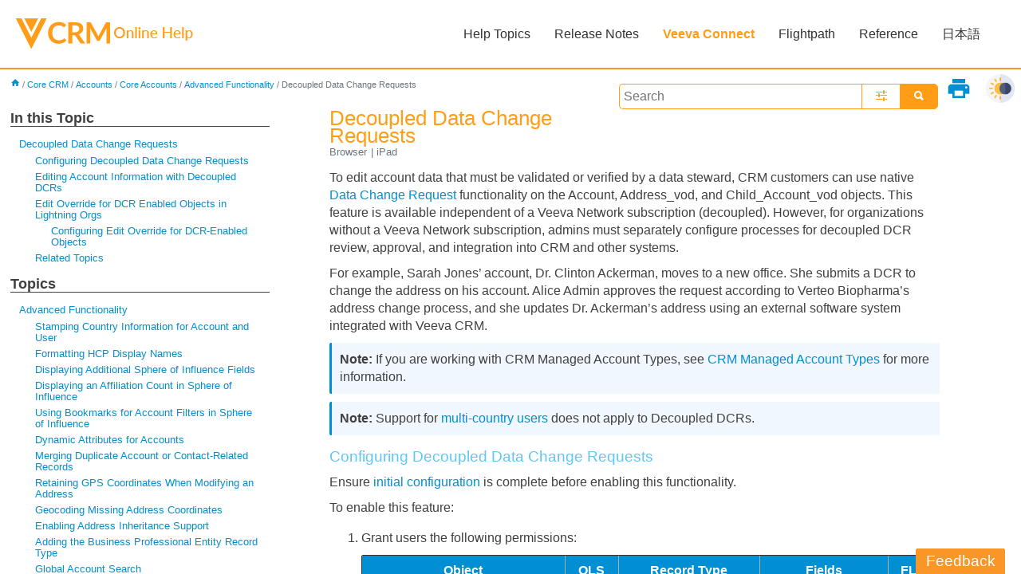

--- FILE ---
content_type: text/html
request_url: https://crmhelp.veeva.com/doc/Content/CRM_topics/Accounts/AcctsAdvancedFunc/Decoupled_Data_Change_Requests.htm
body_size: 8007
content:
<!DOCTYPE html>
<html xmlns:MadCap="http://www.madcapsoftware.com/Schemas/MadCap.xsd" lang="en-us" xml:lang="en-us" class="_Skins_HTML5___Top_Navigation" data-mc-search-type="Stem" data-mc-help-system-file-name="Default.xml" data-mc-path-to-help-system="../../../../" data-mc-has-content-body="True" data-mc-toc-path="Help Topics|Core CRM|Accounts|Core Accounts|Advanced Functionality" data-mc-target-type="WebHelp2" data-mc-runtime-file-type="Topic;Default" data-mc-preload-images="false" data-mc-in-preview-mode="false">
    <head>
        <meta name="viewport" content="width=device-width, initial-scale=1.0" />
        <meta http-equiv="X-UA-Compatible" content="IE=edge" />
        <meta http-equiv="Content-Type" content="text/html; charset=utf-8" />
        <meta class="swiftype" name="subject" data-type="string" content="Accounts" />
        <meta class="swiftype" name="platform" data-type="string" content="Browser" />
        <meta class="swiftype" name="platform" data-type="string" content="iPad" />
        <meta charset="utf-8" /><title>Decoupled Data Change Requests</title>
        <link rel="shortcut icon" href="../../../Resources/Images/Site_assets/favicon.png" />
        <!-- Remove swiftype
        <script type="text/javascript" src="../Scripts/jquery.swiftype.autocomplete.js">
        </script>
        <script type="text/javascript" src="../Scripts/jquery.swiftype.search.js">
        </script>
		-->
        <link href="../../../../Skins/Default/Stylesheets/Slideshow.css" rel="stylesheet" type="text/css" data-mc-generated="True" />
        <link href="../../../../Skins/Default/Stylesheets/TextEffects.css" rel="stylesheet" type="text/css" data-mc-generated="True" />
        <link href="../../../../Skins/Default/Stylesheets/Topic.css" rel="stylesheet" type="text/css" data-mc-generated="True" />
        <link href="../../../../Skins/Default/Stylesheets/Components/Styles.css" rel="stylesheet" type="text/css" data-mc-generated="True" />
        <link href="../../../../Skins/Default/Stylesheets/Components/Tablet.css" rel="stylesheet" type="text/css" data-mc-generated="True" />
        <link href="../../../../Skins/Default/Stylesheets/Components/Mobile.css" rel="stylesheet" type="text/css" data-mc-generated="True" />
        <link href="../../../../Skins/Default/Stylesheets/Components/Print.css" rel="stylesheet" type="text/css" data-mc-generated="True" />
        <link href="../../../../Skins/Fluid/Stylesheets/foundation.6.2.3.css" rel="stylesheet" type="text/css" data-mc-generated="True" />
        <link href="../../../../Skins/Fluid/Stylesheets/Styles.css" rel="stylesheet" type="text/css" data-mc-generated="True" />
        <link href="../../../../Skins/Fluid/Stylesheets/Tablet.css" rel="stylesheet" type="text/css" data-mc-generated="True" />
        <link href="../../../../Skins/Fluid/Stylesheets/Mobile.css" rel="stylesheet" type="text/css" data-mc-generated="True" />
        <link href="../../../../Skins/Fluid/Stylesheets/Print.css" rel="stylesheet" type="text/css" data-mc-generated="True" />
        <link href="../../../Resources/Stylesheets/MainStyles.css" rel="stylesheet" type="text/css" />
        <link href="https://fonts.googleapis.com/icon?family=Material+Icons" rel="stylesheet" />
        <link href="../../../Resources/Stylesheets/MainStyles.css?v=1.1" rel="stylesheet" type="text/css" />
        <link href="../../../Resources/Stylesheets/st-styles.css?v=1.1" rel="stylesheet" type="text/css" />
        <link href="../../../Resources/Stylesheets/ionicons.min.css" rel="stylesheet" type="text/css" />
        <link href="../../../Resources/Stylesheets/FooterStyles.css" rel="stylesheet" type="text/css" />
        <link href="../../../Resources/Stylesheets/queries.css?v=1.1" rel="stylesheet" type="text/css" />
        <link href="../../../Resources/TableStyles/ConfigTable.css" rel="stylesheet" data-mc-stylesheet-type="table" />
        <script src="../../../../Resources/Scripts/jquery.min.js" type="text/javascript">
        </script>
        <script src="../../../../Resources/Scripts/purify.min.js" type="text/javascript" defer="defer">
        </script>
        <script src="../../../../Resources/Scripts/require.min.js" type="text/javascript" defer="defer">
        </script>
        <script src="../../../../Resources/Scripts/require.config.js" type="text/javascript" defer="defer">
        </script>
        <script src="../../../../Resources/Scripts/foundation.6.2.3_custom.js" type="text/javascript" defer="defer">
        </script>
        <script src="../../../../Resources/Scripts/plugins.min.js" type="text/javascript" defer="defer">
        </script>
        <script src="../../../../Resources/Scripts/MadCapGlobal.js" type="text/javascript" defer="defer">
        </script>
        <script src="../../../../Resources/Scripts/MadCapDom.js" type="text/javascript" defer="defer">
        </script>
        <script src="../../../../Resources/Scripts/MadCapUtilities.js" type="text/javascript" defer="defer">
        </script>
        <script src="../../../../Resources/Scripts/MadCapXhr.js" type="text/javascript" defer="defer">
        </script>
        <script src="../../../../Resources/Scripts/MadCapTextEffects.js" type="text/javascript" defer="defer">
        </script>
        <script src="../../../../Resources/Scripts/MadCapSlideshow.js" type="text/javascript" defer="defer">
        </script>
        <script src="../../../../Resources/Scripts/MadCapMessageBus.js" type="text/javascript" defer="defer">
        </script>
        <script src="../../../../Resources/Scripts/MadCapDefault.js" type="text/javascript" defer="defer">
        </script>
        <script src="../../../../Resources/Scripts/MadCapMediaQueries.js" type="text/javascript" defer="defer">
        </script>
        <script src="../../../../Resources/Scripts/MadCapAccessibility.js" type="text/javascript" defer="defer">
        </script>
        <script src="../../../../Resources/Scripts/MadCapHelpSystem.js" type="text/javascript" defer="defer">
        </script>
        <script src="../../../../Resources/Scripts/MadCapAliasFile.js" type="text/javascript" defer="defer">
        </script>
        <script src="../../../../Resources/Scripts/MadCapSkinHelper.js" type="text/javascript" defer="defer">
        </script>
        <script src="../../../../Resources/Scripts/MadCapToc.js" type="text/javascript" defer="defer">
        </script>
        <script src="../../../../Resources/Scripts/MadCapToc.Breadcrumbs.js" type="text/javascript" defer="defer">
        </script>
        <script src="../../../../Resources/Scripts/MadCapToc.MiniToc.js" type="text/javascript" defer="defer">
        </script>
        <script src="../../../../Resources/Scripts/MadCapToc.SideMenu.js" type="text/javascript" defer="defer">
        </script>
        <script src="../../../../Resources/Scripts/MadCapIndex.js" type="text/javascript" defer="defer">
        </script>
        <script src="../../../../Resources/Scripts/MadCapGlossary.js" type="text/javascript" defer="defer">
        </script>
        <script src="../../../../Resources/Scripts/MadCapParser.js" type="text/javascript" defer="defer">
        </script>
        <script src="../../../../Resources/Scripts/MadCapSearch.js" type="text/javascript" defer="defer">
        </script>
        <script src="../../../../Resources/Scripts/MadCapNavigateTopics.js" type="text/javascript" defer="defer">
        </script>
        <script src="../../../../Resources/Scripts/MadCapLms.js" type="text/javascript" defer="defer">
        </script>
        <script src="../../../../Resources/Scripts/MadCapELearning.js" type="text/javascript" defer="defer">
        </script>
        <script src="../../../../Resources/Scripts/MadCapTopic.js" type="text/javascript" defer="defer">
        </script>
        <script src="../../../../Resources/Scripts/MadCapMicroContentComponent.js" type="text/javascript" defer="defer">
        </script>
        <script src="../../../../Resources/Scripts/MadCapSearchHelper.js" type="text/javascript" defer="defer">
        </script>
        <script src="../../../../Resources/Scripts/MadCapTopicElements.js" type="text/javascript" defer="defer">
        </script>
        <script src="../../../../Resources/Scripts/MadCapFluid.js" type="text/javascript" defer="defer">
        </script>
        <script type="text/javascript" src="../../../Resources/Scripts/back_to_top.js">
        </script>
        <script type="text/javascript" src="../../../Resources/Scripts/themeToggle.js">
        </script>
        <script type="text/javascript" src="../../../Resources/Scripts/getScroll.js">
        </script>
        <script src="https://www.google.com/recaptcha/api.js" async="async" defer="defer">
        </script>
    </head>
    <body>
        <div class="foundation-wrap off-canvas-wrapper">
            <div class="off-canvas-wrapper-inner" data-off-canvas-wrapper="">
                <aside class="off-canvas position-right" role="navigation" id="offCanvas" data-off-canvas="" data-position="right" data-mc-ignore="true">
                    <ul class="off-canvas-drilldown vertical menu off-canvas-list" data-drilldown="" data-mc-back-link="Back" data-mc-css-tree-node-expanded="is-drilldown-submenu-parent" data-mc-css-tree-node-collapsed="is-drilldown-submenu-parent" data-mc-css-sub-menu="vertical menu slide-in-right is-drilldown-submenu" data-mc-include-indicator="False" data-mc-include-icon="False" data-mc-include-parent-link="True" data-mc-include-back="True" data-mc-defer-expand-event="True" data-mc-expand-event="click.zf.drilldown" data-mc-toc="True">
                    </ul>
                </aside>
                <div class="off-canvas-content inner-wrap" data-off-canvas-content="">
                    <div data-sticky-container="" class="title-bar-container">
                        <nav class="title-bar tab-bar sticky" role="banner" data-sticky="" data-options="marginTop:0" style="width:100%" data-sticky-on="only screen and (min-width: 1280px)" data-mc-ignore="true"><a class="skip-to-content fluid-skip showOnFocus" href="#">Skip To Main Content</a>
                            <div class="middle title-bar-section outer-row clearfix">
                                <div class="menu-icon-container relative clearfix">
                                    <div class="central-account-wrapper">
                                        <div class="central-dropdown"><a class="central-account-drop"><span class="central-account-image"></span><span class="central-account-text">Account</span></a>
                                            <div class="central-dropdown-content"><a class="MCCentralLink central-dropdown-content-settings">Settings</a>
                                                <hr class="central-separator" /><a class="MCCentralLink central-dropdown-content-logout">Logout</a>
                                            </div>
                                        </div>
                                    </div>
                                    <button class="menu-icon" aria-label="Show Navigation Panel" data-toggle="offCanvas"><span></span>
                                    </button>
                                </div>
                            </div>
                            <div class="title-bar-layout outer-row">
                                <div class="logo-wrapper"><a class="logo" href="../../../Home.htm" alt="Logo"></a>
                                </div>
                                <div class="navigation-wrapper nocontent">
                                    <ul class="navigation clearfix" role="navigation" data-mc-css-tree-node-has-children="has-children" data-mc-css-sub-menu="sub-menu" data-mc-expand-event="mouseenter" data-mc-top-nav-menu="True" data-mc-max-depth="3" data-mc-include-icon="False" data-mc-include-indicator="False" data-mc-include-children="True" data-mc-include-siblings="True" data-mc-include-parent="True" data-mc-toc="True">
                                        <li class="placeholder" style="visibility:hidden"><a>placeholder</a>
                                        </li>
                                    </ul>
                                </div>
                                <div class="central-account-wrapper">
                                    <div class="central-dropdown"><a class="central-account-drop"><span class="central-account-image"></span><span class="central-account-text">Account</span></a>
                                        <div class="central-dropdown-content"><a class="MCCentralLink central-dropdown-content-settings">Settings</a>
                                            <hr class="central-separator" /><a class="MCCentralLink central-dropdown-content-logout">Logout</a>
                                        </div>
                                    </div>
                                </div>
                                <div class="nav-search-wrapper">
                                    <div class="nav-search row">
                                        <form class="search" action="#">
                                            <div class="search-bar search-bar-container needs-pie">
                                                <input class="search-field needs-pie" type="search" aria-label="Search Field" placeholder="Search the online help" />
                                                <div class="search-filter-wrapper"><span class="invisible-label" id="search-filters-label">Filter: </span>
                                                    <div class="search-filter" aria-haspopup="true" aria-controls="sf-content" aria-expanded="false" aria-label="Search Filter" title="All Files" role="button" tabindex="0">
                                                    </div>
                                                    <div class="search-filter-content" id="sf-content">
                                                        <ul>
                                                            <li>
                                                                <button class="mc-dropdown-item" aria-labelledby="search-filters-label filterSelectorLabel-00001"><span id="filterSelectorLabel-00001">All Files</span>
                                                                </button>
                                                            </li>
                                                        </ul>
                                                    </div>
                                                </div>
                                                <div class="search-submit-wrapper" dir="ltr">
                                                    <div class="search-submit" title="Search" role="button" tabindex="0"><span class="invisible-label">Submit Search</span>
                                                    </div>
                                                </div>
                                            </div>
                                        </form>
                                    </div>
                                </div>
                            </div>
                        </nav>
                    </div>
                    <div class="main-section">
                        <div class="row outer-row sidenav-layout">
                            <nav class="sidenav-wrapper">
                                <div class="sidenav-container">
                                    <ul class="off-canvas-accordion vertical menu sidenav" data-accordion-menu="" data-mc-css-tree-node-expanded="is-accordion-submenu-parent" data-mc-css-tree-node-collapsed="is-accordion-submenu-parent" data-mc-css-sub-menu="vertical menu accordion-menu is-accordion-submenu nested" data-mc-include-indicator="False" data-mc-include-icon="False" data-mc-include-parent-link="False" data-mc-include-back="False" data-mc-defer-expand-event="True" data-mc-expand-event="click.zf.accordionMenu" data-mc-toc="True" data-mc-side-nav-menu="True">
                                    </ul>
                                </div>
                            </nav>
                            <div class="body-container">
                                <div data-mc-content-body="True">
                                    <!-- Dark mode toggle -->
                                    <img src="../../../Resources/Images/dark-mode.png" id="theme-toggle-dark" onclick="swapButtonHandler()" style="width: 36px;float: right;margin: 8px;cursor: pointer;" title="light/dark theme" />
                                    <img src="../../../Resources/Images/light-mode.png" id="theme-toggle-light" onclick="swapButtonHandler()" style="display: none;width: 36px;float: right;margin: 8px;cursor: pointer;" title="light/dark theme" />
                                    <!-- End Dark mode toggle -->
                                    <button class="btn toolstip" type="submit" onclick="MadCap.TextEffects.TextEffectControl.ExpandAll('open');printDiv('printArea')" style="float:right;border-style:none;cursor:pointer"><i class="material-icons">print</i><span class="toolstiptext">Print this topic</span>
                                    </button>
                                    <div class="content">
                                        <form id="search">
                                            <div>
                                                <button type="submit" form="search" class="st-submit"><i class="ion-search st-submit-ion"></i>
                                                </button>
                                                <button type="button" id="st-fav-btn" class="st-fav checkHide"><i class="ion-android-options st-submit-ion"></i>
                                                </button>
                                                <input type="text" placeholder="Search" class="st-search-input" id="st-search-input" />
                                                <div id="st-suggest">
                                                    <div>
                                                        <p>Popular Searches</p>
                                                        <ul class="st-pop-list" id="pop-list">
                                                            <li class="st-pop-li"><span class="st-pre-link">Call</span>
                                                            </li>
                                                            <li class="st-pop-li"><span class="st-pre-link">CLM</span>
                                                            </li>
                                                            <li class="st-pop-li"><span class="st-pre-link">Account</span>
                                                            </li>
                                                            <li class="st-pop-li"><span class="st-pre-link">Approved Email</span>
                                                            </li>
                                                            <li class="st-pop-li"><span class="st-pre-link">Event</span>
                                                            </li>
                                                            <li class="st-pop-li"><span class="st-pre-link">MCCP</span>
                                                            </li>
                                                        </ul>
                                                    </div>
                                                </div>
                                                <div id="st-settings">
                                                    <div style="margin-bottom: 10px;">
                                                        <input id="exact-search" type="checkbox" />
                                                        <label for="exact-search">Enable Exact Search</label>
                                                    </div>
                                                    <select size="16" id="filter" name="filter" style="overflow-y: scroll;">
                                                        <option value="default" style="display:none;" selected="selected">You Shouldn't be Able to See This</option>
                                                        <optgroup label="Search by Platform" style="color: #F89628; padding-left: 4px;">
                                                            <option style="font-size: 80%;" value="Browser">Browser</option>
                                                            <option style="font-size: 80%;" value="CRM Desktop (Mac)">CRM Desktop (Mac)</option>
                                                            <option style="font-size: 80%;" value="CRM Desktop (Windows)">CRM Desktop (Windows)</option>
                                                            <option style="font-size: 80%;" value="iPad">iPad</option>
                                                            <option style="font-size: 80%;" value="iPhone">iPhone</option>
                                                        </optgroup>
                                                        <optgroup label="Search by Module" style="margin-top: 12px; color: #F89628; padding-left: 4px;">
                                                            <option style="font-size: 80%;" value="Accounts">Accounts</option>
                                                            <option style="font-size: 80%;" value="Approved Email">Approved Email</option>
                                                            <option style="font-size: 80%;" value="Call Reporting">Call Reporting</option>
                                                            <option style="font-size: 80%;" value="CLM">CLM</option>
                                                            <option style="font-size: 80%;" value="Consent Capture">Consent Capture</option>
                                                            <option style="font-size: 80%;" value="Engage">Engage</option>
                                                            <option style="font-size: 80%;" value="Events Management">Events Management</option>
                                                            <option style="font-size: 80%;" value="Integrations">Integrations</option>
                                                            <option style="font-size: 80%;" value="Inventory Monitoring">Inventory Monitoring</option>
                                                            <option style="font-size: 80%;" value="Medical">Medical</option>
                                                            <option style="font-size: 80%;" value="MyInsights">MyInsights</option>
                                                            <option style="font-size: 80%;" value="Order Management">Order Management</option>
                                                            <option style="font-size: 80%;" value="Samples">Samples</option>
                                                            <option style="font-size: 80%;" value="Scheduling and Planning">Scheduling and Planning</option>
                                                            <option style="font-size: 80%;" value="Surveys">Surveys</option>
                                                        </optgroup>
                                                    </select><a href="" id="reset" name="reset" style="display:block;font-size:.7em;">Clear Filter</a>
                                                </div>
                                            </div>
                                        </form>
                                        <div class="nocontent">
                                            <div class="MCBreadcrumbsBox_0 breadcrumbs" role="navigation" aria-label="Breadcrumbs" data-mc-breadcrumbs-divider="/" data-mc-breadcrumbs-count="6" data-mc-toc="True"><span class="MCBreadcrumbsPrefix">You are here: </span>
                                            </div>
                                        </div>
                                        <div class="col-left">
                                            <div class="sideMenu">
                                                <div id="headingsMenu">
                                                    <p>In this Topic</p>
                                                    <ul data-magellan="" data-animation-duration="250" data-active-class="selected" data-scroll-container-on="small" class="nocontent menu _Skins_SideMenuNew mc-component">
                                                        <li><a href="#DecoupledDataChangeRequests">Decoupled Data Change Requests</a>
                                                        </li>
                                                        <ul>
                                                            <li><a href="#ConfiguringDecoupledDataChangeRequests">Configuring Decoupled Data Change Requests</a>
                                                            </li>
                                                            <li><a href="#EditingAccountInformationwithDecoupledDCRs">Editing Account Information with Decoupled DCRs</a>
                                                            </li>
                                                            <li><a href="#EditOverrideforDCREnabledObjectsinLightningOrgs">Edit Override for DCR Enabled Objects in Lightning Orgs</a>
                                                            </li>
                                                            <ul>
                                                                <li><a href="#ConfiguringEditOverrideforDCREnabledObjects">Configuring Edit Override for DCR-Enabled Objects</a>
                                                                </li>
                                                            </ul>
                                                            <li><a href="#RelatedTopics">Related Topics</a>
                                                            </li>
                                                        </ul>
                                                    </ul>
                                                </div>
                                                <p>Topics</p>
                                                <ul class="nocontent menu _Skins_SideMenuNew mc-component" data-mc-is-context-sensitive="True" data-mc-linked-toc="Data/Tocs/CRM_TopMenu.js" data-mc-side-menu="True" data-mc-max-depth="1" data-mc-include-icon="False" data-mc-include-indicator="False" data-mc-include-children="True" data-mc-include-siblings="True" data-mc-include-parent="True" data-mc-toc="True">
                                                </ul><a href="#open-modal" style="color: #f89728;"><button style="" class="btn-veeva btn-veeva-primary" type="submit">Feedback</button></a>
                                            </div>
                                        </div>
                                        <div class="col-right" id="printArea" style="margin-left: 400px;" data-swiftype-index="true">
                                            <div role="main" id="mc-main-content">
                                                <h2 id="DecoupledDataChangeRequests" data-magellan-target="DecoupledDataChangeRequests"><a name="aanchor93"></a>
                                                    <MadCap:concept term="Accounts" />Decoupled Data Change Requests</h2>
                                                <ul class="platforms">
                                                    <li>Browser</li>
                                                    <li>iPad</li>
                                                </ul>
                                                <p>To edit account data that must be validated or verified by a data steward, CRM customers can use native <a href="../../Integration/Network_Integration/Data_Change_Requests/Data_Change_Requests_Overview.htm">Data Change Request</a> functionality on the Account, Address_vod, and Child_Account_vod objects. This feature is available independent of a Veeva Network subscription (decoupled). However, for organizations without a Veeva Network subscription, admins must separately configure processes for decoupled DCR review, approval, and integration into CRM and other systems.</p>
                                                <p>For example, Sarah Jones’ account, Dr. Clinton Ackerman, moves to a new office. She submits a DCR to change the address on his account. Alice Admin approves the request according to Verteo Biopharma’s address change process, and she updates Dr. Ackerman’s address using an external software system integrated with Veeva CRM.</p>
                                                <p class="n">If you are working with CRM Managed Account Types, see <a href="../../Integration/Network_Integration/Using Network/EnablingbyAcctType.htm">CRM Managed Account Types</a> for more information.</p>
                                                <p class="n">Support for <a href="../../Integration/Network_Integration/Using Network/SupportingMultiCountryUsers.htm">multi-country users</a> does not apply to Decoupled DCRs.</p>
                                                <h3 id="ConfiguringDecoupledDataChangeRequests" data-magellan-target="ConfiguringDecoupledDataChangeRequests">Configuring Decoupled Data Change Requests</h3>
                                                <p>Ensure <a href="../InitialConfig/AcctConfig.htm">initial configuration</a> is complete before enabling this functionality.</p>
                                                <p>To enable this feature:&#160;</p>
                                                <ol class="platforms" data-mc-continue="true">
                                                    <li class="NumList" value="1">
                                                        <p>Grant users the following permissions:&#160;</p>
                                                        <table style="margin-left: 0;margin-right: auto;mc-table-style: url('../../../Resources/TableStyles/ConfigTable.css');" class="TableStyle-ConfigTable" cellspacing="0">
                                                            <col class="TableStyle-ConfigTable-Column-Object" />
                                                            <col class="TableStyle-ConfigTable-Column-OLS" />
                                                            <col class="TableStyle-ConfigTable-Column-RecordType" />
                                                            <col class="TableStyle-ConfigTable-Column-Fields" />
                                                            <col class="TableStyle-ConfigTable-Column-FLS" />
                                                            <thead>
                                                                <tr class="TableStyle-ConfigTable-Head-Header1">
                                                                    <th class="TableStyle-ConfigTable-HeadE-Object-Header1">Object</th>
                                                                    <th class="TableStyle-ConfigTable-HeadE-OLS-Header1">OLS</th>
                                                                    <th class="TableStyle-ConfigTable-HeadE-RecordType-Header1">Record Type</th>
                                                                    <th class="TableStyle-ConfigTable-HeadE-Fields-Header1">Fields</th>
                                                                    <th class="TableStyle-ConfigTable-HeadD-FLS-Header1">FLS</th>
                                                                </tr>
                                                            </thead>
                                                            <tbody>
                                                                <tr class="TableStyle-ConfigTable-Body-Body2">
                                                                    <td class="TableStyle-ConfigTable-BodyE-Object-Body2">
                                                                        <p>Data_Change_Request_vod</p>
                                                                    </td>
                                                                    <td class="TableStyle-ConfigTable-BodyE-OLS-Body2">
                                                                        <p>C</p>
                                                                    </td>
                                                                    <td class="TableStyle-ConfigTable-BodyE-RecordType-Body2">
                                                                        <ul>
                                                                            <li>Account_vod</li>
                                                                            <li>Address_vod</li>
                                                                            <li>Child_Account_vod</li>
                                                                        </ul>
                                                                    </td>
                                                                    <td class="TableStyle-ConfigTable-BodyE-Fields-Body2">
                                                                        <p>n/a</p>
                                                                    </td>
                                                                    <td class="TableStyle-ConfigTable-BodyD-FLS-Body2">
                                                                        <p>n/a</p>
                                                                    </td>
                                                                </tr>
                                                                <tr class="TableStyle-ConfigTable-Body-Body1">
                                                                    <td class="TableStyle-ConfigTable-BodyE-Object-Body1">
                                                                        <p>Data_Change_Request_Line_vod</p>
                                                                    </td>
                                                                    <td class="TableStyle-ConfigTable-BodyE-OLS-Body1">
                                                                        <p>C</p>
                                                                    </td>
                                                                    <td class="TableStyle-ConfigTable-BodyE-RecordType-Body1">
                                                                        <p>all</p>
                                                                    </td>
                                                                    <td class="TableStyle-ConfigTable-BodyE-Fields-Body1">
                                                                        <p>n/a</p>
                                                                    </td>
                                                                    <td class="TableStyle-ConfigTable-BodyD-FLS-Body1">
                                                                        <p>n/a</p>
                                                                    </td>
                                                                </tr>
                                                                <tr class="TableStyle-ConfigTable-Body-Body2">
                                                                    <td class="TableStyle-ConfigTable-BodyB-Object-Body2">
                                                                        <p>DCR_Field_Type_vod</p>
                                                                    </td>
                                                                    <td class="TableStyle-ConfigTable-BodyB-OLS-Body2">
                                                                        <p>Admin: C</p>
                                                                        <p>End Users: R</p>
                                                                    </td>
                                                                    <td class="TableStyle-ConfigTable-BodyB-RecordType-Body2">
                                                                        <p>n/a</p>
                                                                    </td>
                                                                    <td class="TableStyle-ConfigTable-BodyB-Fields-Body2">
                                                                        <p>n/a</p>
                                                                    </td>
                                                                    <td class="TableStyle-ConfigTable-BodyA-FLS-Body2">
                                                                        <p>n/a</p>
                                                                    </td>
                                                                </tr>
                                                            </tbody>
                                                        </table>
                                                    </li>
                                                    <li class="NumList" value="2">For DCR users, remove Create access from the following objects:
				<ul><li>Account</li><li>Address_vod</li><li>Child_Account_vod</li></ul><p class="n">When admins enable DCRs, they must do so for Accounts, Addresses, and Child Accounts. For example, you cannot only enable DCRs for accounts and not for addresses.</p><p class="n1">Do not remove Create access to these objects if the user is also configured to use <a href="../../Integration/Network_Integration/Using Network/EnablingbyAcctType.htm" class="MCXref xref">CRM Managed Account Types</a>.</p></li>
                                                    <li class="NumList" value="3">       Enable the <b>Data_Change_Request_Mode_vod</b> Veeva Setting with a value of 1.</li>
                                                    <li class="NumList" value="4">Verify the <b>Network_Customer_Master_Mode_vod</b> Network Setting is 0, which is the default value.</li>
                                                    <li class="NumList" value="5">Create or activate existing VMOC records for the following objects:</li>
                                                </ol>
                                                <ul>
                                                    <li class="bulleted">Data_Change_Request_vod</li>
                                                    <li class="bulleted">Data_Change_Request_Line_vod</li>
                                                    <li class="bulleted">DCR_Field_Type_vod</li>
                                                </ul>
                                                <ol class="platforms" data-mc-continue="true">
                                                    <li value="6">
                                                        <p>Grant Visualforce page access to the following pages:</p>
                                                        <ul>
                                                            <li>Edit_Account_DCR_vod</li>
                                                            <li>Edit_Address_DCR_vod</li>
                                                            <li>Edit_Child_Account_DCR_vod</li>
                                                            <li>New_Address_DCR_vod</li>
                                                            <li>New_Child_Account_DCR_vod</li>
                                                            <li>New_Parent_Account_DCR_vod</li>
                                                        </ul>
                                                    </li>
                                                    <li class="NumList" value="7">Configure which fields generate DCRs. For instructions, see <a href="../../Integration/Network_Integration/Configuration/DCR_Configuration.htm">DCR Configuration</a>. </li>
                                                    <li class="NumList" value="8">
                                                        <p>Set up the Account page layout.</p>
                                                        <ul>
                                                            <li>Remove the Edit button</li>
                                                            <li>Add the Edit_DCR_vod button</li>
                                                        </ul>
                                                    </li>
                                                    <li class="NumList" value="9">
                                                        <p>Set up the Address related list on the Account object.</p>
                                                        <ul>
                                                            <li>Remove the New button</li>
                                                            <li>Add the New_Address_DCR_vod button</li>
                                                        </ul>
                                                    </li>
                                                    <li value="10">
                                                        <p>Set up the Members related list on the Account object.</p>
                                                        <ul>
                                                            <li>Remove the New button</li>
                                                            <li>Add the New_Child_Account_DCR_vod button</li>
                                                        </ul>
                                                    </li>
                                                    <li value="11">
                                                        <p>Set up the Member Of related list on the Account object.</p>
                                                        <ul>
                                                            <li>Remove the New button</li>
                                                            <li>Add the New_Parent_Account_DCR_vod button </li>
                                                        </ul>
                                                    </li>
                                                    <li value="12">
                                                        <p>Set up the Address page layout.</p>
                                                        <ul>
                                                            <li>Remove the Edit button</li>
                                                            <li>Add the Edit_Address_DCR_vod button</li>
                                                        </ul>
                                                    </li>
                                                    <li value="13">
                                                        <p>Set up the Child Account page layout.</p>
                                                        <ul>
                                                            <li>Remove the Edit button</li>
                                                            <li>Add the Edit_Child_Account_DCR_vod button</li>
                                                        </ul>
                                                    </li>
                                                </ol>
                                                <p class="n">When DCRs are created independently of Veeva Network, they are created with the status Submitted. How these DCRs are reviewed, approved, and flow into CRM and other systems must be separately configured based on your organizational master data processes.</p>
                                                <h3 id="EditingAccountInformationwithDecoupledDCRs" data-magellan-target="EditingAccountInformationwithDecoupledDCRs">Editing Account Information with Decoupled DCRs</h3>
                                                <p>Users edit account information with decoupled DCRs using the same interface as they would for regular DCRs, although admins must process the request separately.</p>
                                                <p>To edit account information using decoupled DCRs:</p>
                                                <ol>
                                                    <li value="1">Select the <b>Edit DCR</b> button on the appropriate Account Detail page.<br /><img src="../../../Resources/Images/Accounts/Core Accounts Advanced Functionality/DCR-Online-1.png" class="gray" style="width: 60%;" /><br /></li>
                                                    <li value="2">Edit the desired fields. The lock icon indicates which fields are DCR controlled.<br /><img src="../../../Resources/Images/Accounts/Core Accounts Advanced Functionality/DCR-Online-2.png" class="gray" style="width: 60%;" /><br /></li>
                                                    <li value="3">Select <b>Save</b>.</li>
                                                    <li value="4">Enter any applicable <b>Notes</b> describing the reason for the DCR.<br /><img src="../../../Resources/Images/Accounts/Core Accounts Advanced Functionality/DCR-Online-3.png" class="gray" style="width: 60%;" /><br /></li>
                                                    <li value="5">Select <b>Submit</b>.</li>
                                                </ol>
                                                <p>The DCR status is automatically set to Submitted. For decoupled DCRs, admins must configure separate processes for reviewing, approving, and updating records with the suggested change.</p>
                                                <p>Fore information on adding attachments to DCRs, see <a href="../../Integration/Network_Integration/Data_Change_Requests/DCR_Attachments.htm" class="MCXref xref">DCR Attachments</a>.</p>
                                                <p>For more information on using DCRs, see <a href="../../Integration/Network_Integration/Data_Change_Requests/iPad_DCR_Process.htm#Edit">Edit Account DCR (iPad)</a> or <a href="../../Integration/Network_Integration/Data_Change_Requests/Online_DCR_Process.htm#Edit">Edit Account DCR (Browser)</a>.</p>
                                                <h3 id="EditOverrideforDCREnabledObjectsinLightningOrgs" data-magellan-target="EditOverrideforDCREnabledObjectsinLightningOrgs">Edit Override for DCR Enabled Objects in Lightning Orgs</h3>
                                                <p>Because inline editing is a default functionality in Lightning, admins must override the inline edit action to ensure Lightning users cannot directly edit DCR-controlled records. Admins override the edit action on the Account and Address_vod objects so users are directed to the Data Change Request interface. As with any edit action override in Salesforce.com, overriding the action disables in-line edit capabilities for the specific object org-wide.</p>
                                                <h4 id="ConfiguringEditOverrideforDCREnabledObjects" data-magellan-target="ConfiguringEditOverrideforDCREnabledObjects">Configuring Edit Override for DCR-Enabled Objects</h4>
                                                <ol>
                                                    <li value="1">
                                                        <p>Navigate to the <b>Button, Links, and Actions</b> section for the Account and Address_vod objects.</p>
                                                    </li>
                                                    <li value="2">Select <b>Edit</b> and override the button with the Edit_Account_DCR_vod Visualforce page.</li>
                                                    <li value="3">
                                                        <p>Select <b>Save</b>.&#160;</p>
                                                    </li>
                                                </ol>
                                                <h3 id="RelatedTopics" data-magellan-target="RelatedTopics">Related Topics</h3>
                                                <ul>
                                                    <li class="bulleted"><a href="../../Integration/Network_Integration/Configuration/DCR_Configuration.htm">Data Change Request Configuration</a>
                                                    </li>
                                                    <li class="bulleted"><a href="../../Integration/Network_Integration/Configuration/DataChangeRequestSettings.htm">Network and Data Change Request Settings Overview</a>
                                                    </li>
                                                    <li class="bulleted"><a href="../../SampleManagement/DefaultFunct/SampleData/HCPLicenseInfo.htm">Managing HCP License Information</a>
                                                    </li>
                                                </ul>
                                            </div>
                                        </div>
                                        <div style="clear:both">
                                        </div>
                                    </div>
                                    <div id="open-modal" class="modal-window">
                                        <div><a href="#modal-close" title="" class="modal-close"></a>
                                            <form method="POST" action="/doc/Content/Resources/Scripts/sendmail.php">
                                                <div class="form-group">
                                                    <p> Feedback </p>
                                                </div>
                                                <div class="form-group">
                                                    <input type="email" name="email" class="form-control" id="exampleInputEmail1" aria-describedby="emailHelp" placeholder="Email" required="required" />
                                                </div>
                                                <div class="form-group">
                                                    <div>
                                                    </div><textarea name="message" class="form-control" id="Feedback" placeholder="Provide feedback here" required="required"></textarea>
                                                    <input style="display:none;" id="veeva-url" type="text" name="veeva-url" />
                                                    <input style="display: none;" id="bot-check" type="text" name="bot-check" />
                                                </div>
                                                <div class="g-recaptcha" data-sitekey="6LevQ1IsAAAAANONtuvK1pIbv2eibdaT7EjppA-x" style="margin-bottom: 1em;">
                                                </div>
                                                <div class="form-group">
                                                    <input type="submit" class="btn btn-veeva-secondary" />
                                                </div>
                                            </form>
                                        </div>
                                    </div>
                                    <div class="footerFix">
                                        <p class="last-updated">This page was last updated on <span class="mc-variable General.LastUpdated variable">January 6, 2026</span>.</p>
                                        <div class="footer" style="border-top-style: solid;border-top-width: 2px;border-top-color: #f89728;">
                                            <div class="row outer-row">
                                                <div class="small-12 medium-3 columns"><a href="http://www.veeva.com/products/crm"><img src="../../../Resources/Images/Site_assets/Veeva-logo-CRM-orange.png" alttext="" class="Hyperlinked footer-logo" style="width: 132px;height: 25px;" /></a>
                                                </div>
                                                <div class="small-12 medium-6 columns">
                                                    <div class="footer-links"><a class="links-for-footer" href="https://support.veeva.com/hc/en-us" onClick="ga('send','event','crmHelpLink','click','contactSupportLink');">Support</a><a class="links-for-footer" href="http://www.veeva.com/">Company</a>
                                                    </div>
                                                    <div class="footer-links"><a class="links-for-footer" href="../../../Home_footer_topics/Copyright.htm">Copyright © <span class="mc-variable General.CompanyName variable">Veeva Systems</span> 2013-<span class="mc-variable General.CopyrightYear variable">2026</span> </a>
                                                    </div>
                                                </div>
                                                <div class="small-12 medium-3 footer-icons columns"> </div>
                                            </div>
                                        </div>
                                    </div><a href="#open-modal" style="color: #f89728;"><button style="" class="btn-veeva btn-veeva-primary" type="submit">Feedback</button></a><a href="#" class="back-to-top" title="back to top"><img src="../../../Resources/Images/Site_assets/backtotopbutton.png" /></a>
                                    <!-- Remove swiftype
        <script type="text/javascript" src="../Scripts/veeva-st-auto.js?v=1.1">
        </script>
		-->
                                    <!-- Elasticsearch -->
                                    <script type="text/javascript" src="../../../Resources/Scripts/search.js">
                                    </script>
                                    <script type="text/javascript" src="../../../Resources/Scripts/autocomplete.js">
                                    </script>
                                    <script type="text/javascript" src="../../../Resources/Scripts/appSearch.js">
                                    </script>
                                    <script type="text/javascript" src="../../../Resources/Scripts/body_end.js?v=1.3">
                                    </script>
                                </div>
                            </div>
                        </div>
                    </div><a data-close="true"></a>
                </div>
            </div>
        </div>
    </body>
</html>

--- FILE ---
content_type: text/html; charset=utf-8
request_url: https://www.google.com/recaptcha/api2/anchor?ar=1&k=6LevQ1IsAAAAANONtuvK1pIbv2eibdaT7EjppA-x&co=aHR0cHM6Ly9jcm1oZWxwLnZlZXZhLmNvbTo0NDM.&hl=en&v=N67nZn4AqZkNcbeMu4prBgzg&size=normal&anchor-ms=20000&execute-ms=30000&cb=p077o047z1xk
body_size: 49312
content:
<!DOCTYPE HTML><html dir="ltr" lang="en"><head><meta http-equiv="Content-Type" content="text/html; charset=UTF-8">
<meta http-equiv="X-UA-Compatible" content="IE=edge">
<title>reCAPTCHA</title>
<style type="text/css">
/* cyrillic-ext */
@font-face {
  font-family: 'Roboto';
  font-style: normal;
  font-weight: 400;
  font-stretch: 100%;
  src: url(//fonts.gstatic.com/s/roboto/v48/KFO7CnqEu92Fr1ME7kSn66aGLdTylUAMa3GUBHMdazTgWw.woff2) format('woff2');
  unicode-range: U+0460-052F, U+1C80-1C8A, U+20B4, U+2DE0-2DFF, U+A640-A69F, U+FE2E-FE2F;
}
/* cyrillic */
@font-face {
  font-family: 'Roboto';
  font-style: normal;
  font-weight: 400;
  font-stretch: 100%;
  src: url(//fonts.gstatic.com/s/roboto/v48/KFO7CnqEu92Fr1ME7kSn66aGLdTylUAMa3iUBHMdazTgWw.woff2) format('woff2');
  unicode-range: U+0301, U+0400-045F, U+0490-0491, U+04B0-04B1, U+2116;
}
/* greek-ext */
@font-face {
  font-family: 'Roboto';
  font-style: normal;
  font-weight: 400;
  font-stretch: 100%;
  src: url(//fonts.gstatic.com/s/roboto/v48/KFO7CnqEu92Fr1ME7kSn66aGLdTylUAMa3CUBHMdazTgWw.woff2) format('woff2');
  unicode-range: U+1F00-1FFF;
}
/* greek */
@font-face {
  font-family: 'Roboto';
  font-style: normal;
  font-weight: 400;
  font-stretch: 100%;
  src: url(//fonts.gstatic.com/s/roboto/v48/KFO7CnqEu92Fr1ME7kSn66aGLdTylUAMa3-UBHMdazTgWw.woff2) format('woff2');
  unicode-range: U+0370-0377, U+037A-037F, U+0384-038A, U+038C, U+038E-03A1, U+03A3-03FF;
}
/* math */
@font-face {
  font-family: 'Roboto';
  font-style: normal;
  font-weight: 400;
  font-stretch: 100%;
  src: url(//fonts.gstatic.com/s/roboto/v48/KFO7CnqEu92Fr1ME7kSn66aGLdTylUAMawCUBHMdazTgWw.woff2) format('woff2');
  unicode-range: U+0302-0303, U+0305, U+0307-0308, U+0310, U+0312, U+0315, U+031A, U+0326-0327, U+032C, U+032F-0330, U+0332-0333, U+0338, U+033A, U+0346, U+034D, U+0391-03A1, U+03A3-03A9, U+03B1-03C9, U+03D1, U+03D5-03D6, U+03F0-03F1, U+03F4-03F5, U+2016-2017, U+2034-2038, U+203C, U+2040, U+2043, U+2047, U+2050, U+2057, U+205F, U+2070-2071, U+2074-208E, U+2090-209C, U+20D0-20DC, U+20E1, U+20E5-20EF, U+2100-2112, U+2114-2115, U+2117-2121, U+2123-214F, U+2190, U+2192, U+2194-21AE, U+21B0-21E5, U+21F1-21F2, U+21F4-2211, U+2213-2214, U+2216-22FF, U+2308-230B, U+2310, U+2319, U+231C-2321, U+2336-237A, U+237C, U+2395, U+239B-23B7, U+23D0, U+23DC-23E1, U+2474-2475, U+25AF, U+25B3, U+25B7, U+25BD, U+25C1, U+25CA, U+25CC, U+25FB, U+266D-266F, U+27C0-27FF, U+2900-2AFF, U+2B0E-2B11, U+2B30-2B4C, U+2BFE, U+3030, U+FF5B, U+FF5D, U+1D400-1D7FF, U+1EE00-1EEFF;
}
/* symbols */
@font-face {
  font-family: 'Roboto';
  font-style: normal;
  font-weight: 400;
  font-stretch: 100%;
  src: url(//fonts.gstatic.com/s/roboto/v48/KFO7CnqEu92Fr1ME7kSn66aGLdTylUAMaxKUBHMdazTgWw.woff2) format('woff2');
  unicode-range: U+0001-000C, U+000E-001F, U+007F-009F, U+20DD-20E0, U+20E2-20E4, U+2150-218F, U+2190, U+2192, U+2194-2199, U+21AF, U+21E6-21F0, U+21F3, U+2218-2219, U+2299, U+22C4-22C6, U+2300-243F, U+2440-244A, U+2460-24FF, U+25A0-27BF, U+2800-28FF, U+2921-2922, U+2981, U+29BF, U+29EB, U+2B00-2BFF, U+4DC0-4DFF, U+FFF9-FFFB, U+10140-1018E, U+10190-1019C, U+101A0, U+101D0-101FD, U+102E0-102FB, U+10E60-10E7E, U+1D2C0-1D2D3, U+1D2E0-1D37F, U+1F000-1F0FF, U+1F100-1F1AD, U+1F1E6-1F1FF, U+1F30D-1F30F, U+1F315, U+1F31C, U+1F31E, U+1F320-1F32C, U+1F336, U+1F378, U+1F37D, U+1F382, U+1F393-1F39F, U+1F3A7-1F3A8, U+1F3AC-1F3AF, U+1F3C2, U+1F3C4-1F3C6, U+1F3CA-1F3CE, U+1F3D4-1F3E0, U+1F3ED, U+1F3F1-1F3F3, U+1F3F5-1F3F7, U+1F408, U+1F415, U+1F41F, U+1F426, U+1F43F, U+1F441-1F442, U+1F444, U+1F446-1F449, U+1F44C-1F44E, U+1F453, U+1F46A, U+1F47D, U+1F4A3, U+1F4B0, U+1F4B3, U+1F4B9, U+1F4BB, U+1F4BF, U+1F4C8-1F4CB, U+1F4D6, U+1F4DA, U+1F4DF, U+1F4E3-1F4E6, U+1F4EA-1F4ED, U+1F4F7, U+1F4F9-1F4FB, U+1F4FD-1F4FE, U+1F503, U+1F507-1F50B, U+1F50D, U+1F512-1F513, U+1F53E-1F54A, U+1F54F-1F5FA, U+1F610, U+1F650-1F67F, U+1F687, U+1F68D, U+1F691, U+1F694, U+1F698, U+1F6AD, U+1F6B2, U+1F6B9-1F6BA, U+1F6BC, U+1F6C6-1F6CF, U+1F6D3-1F6D7, U+1F6E0-1F6EA, U+1F6F0-1F6F3, U+1F6F7-1F6FC, U+1F700-1F7FF, U+1F800-1F80B, U+1F810-1F847, U+1F850-1F859, U+1F860-1F887, U+1F890-1F8AD, U+1F8B0-1F8BB, U+1F8C0-1F8C1, U+1F900-1F90B, U+1F93B, U+1F946, U+1F984, U+1F996, U+1F9E9, U+1FA00-1FA6F, U+1FA70-1FA7C, U+1FA80-1FA89, U+1FA8F-1FAC6, U+1FACE-1FADC, U+1FADF-1FAE9, U+1FAF0-1FAF8, U+1FB00-1FBFF;
}
/* vietnamese */
@font-face {
  font-family: 'Roboto';
  font-style: normal;
  font-weight: 400;
  font-stretch: 100%;
  src: url(//fonts.gstatic.com/s/roboto/v48/KFO7CnqEu92Fr1ME7kSn66aGLdTylUAMa3OUBHMdazTgWw.woff2) format('woff2');
  unicode-range: U+0102-0103, U+0110-0111, U+0128-0129, U+0168-0169, U+01A0-01A1, U+01AF-01B0, U+0300-0301, U+0303-0304, U+0308-0309, U+0323, U+0329, U+1EA0-1EF9, U+20AB;
}
/* latin-ext */
@font-face {
  font-family: 'Roboto';
  font-style: normal;
  font-weight: 400;
  font-stretch: 100%;
  src: url(//fonts.gstatic.com/s/roboto/v48/KFO7CnqEu92Fr1ME7kSn66aGLdTylUAMa3KUBHMdazTgWw.woff2) format('woff2');
  unicode-range: U+0100-02BA, U+02BD-02C5, U+02C7-02CC, U+02CE-02D7, U+02DD-02FF, U+0304, U+0308, U+0329, U+1D00-1DBF, U+1E00-1E9F, U+1EF2-1EFF, U+2020, U+20A0-20AB, U+20AD-20C0, U+2113, U+2C60-2C7F, U+A720-A7FF;
}
/* latin */
@font-face {
  font-family: 'Roboto';
  font-style: normal;
  font-weight: 400;
  font-stretch: 100%;
  src: url(//fonts.gstatic.com/s/roboto/v48/KFO7CnqEu92Fr1ME7kSn66aGLdTylUAMa3yUBHMdazQ.woff2) format('woff2');
  unicode-range: U+0000-00FF, U+0131, U+0152-0153, U+02BB-02BC, U+02C6, U+02DA, U+02DC, U+0304, U+0308, U+0329, U+2000-206F, U+20AC, U+2122, U+2191, U+2193, U+2212, U+2215, U+FEFF, U+FFFD;
}
/* cyrillic-ext */
@font-face {
  font-family: 'Roboto';
  font-style: normal;
  font-weight: 500;
  font-stretch: 100%;
  src: url(//fonts.gstatic.com/s/roboto/v48/KFO7CnqEu92Fr1ME7kSn66aGLdTylUAMa3GUBHMdazTgWw.woff2) format('woff2');
  unicode-range: U+0460-052F, U+1C80-1C8A, U+20B4, U+2DE0-2DFF, U+A640-A69F, U+FE2E-FE2F;
}
/* cyrillic */
@font-face {
  font-family: 'Roboto';
  font-style: normal;
  font-weight: 500;
  font-stretch: 100%;
  src: url(//fonts.gstatic.com/s/roboto/v48/KFO7CnqEu92Fr1ME7kSn66aGLdTylUAMa3iUBHMdazTgWw.woff2) format('woff2');
  unicode-range: U+0301, U+0400-045F, U+0490-0491, U+04B0-04B1, U+2116;
}
/* greek-ext */
@font-face {
  font-family: 'Roboto';
  font-style: normal;
  font-weight: 500;
  font-stretch: 100%;
  src: url(//fonts.gstatic.com/s/roboto/v48/KFO7CnqEu92Fr1ME7kSn66aGLdTylUAMa3CUBHMdazTgWw.woff2) format('woff2');
  unicode-range: U+1F00-1FFF;
}
/* greek */
@font-face {
  font-family: 'Roboto';
  font-style: normal;
  font-weight: 500;
  font-stretch: 100%;
  src: url(//fonts.gstatic.com/s/roboto/v48/KFO7CnqEu92Fr1ME7kSn66aGLdTylUAMa3-UBHMdazTgWw.woff2) format('woff2');
  unicode-range: U+0370-0377, U+037A-037F, U+0384-038A, U+038C, U+038E-03A1, U+03A3-03FF;
}
/* math */
@font-face {
  font-family: 'Roboto';
  font-style: normal;
  font-weight: 500;
  font-stretch: 100%;
  src: url(//fonts.gstatic.com/s/roboto/v48/KFO7CnqEu92Fr1ME7kSn66aGLdTylUAMawCUBHMdazTgWw.woff2) format('woff2');
  unicode-range: U+0302-0303, U+0305, U+0307-0308, U+0310, U+0312, U+0315, U+031A, U+0326-0327, U+032C, U+032F-0330, U+0332-0333, U+0338, U+033A, U+0346, U+034D, U+0391-03A1, U+03A3-03A9, U+03B1-03C9, U+03D1, U+03D5-03D6, U+03F0-03F1, U+03F4-03F5, U+2016-2017, U+2034-2038, U+203C, U+2040, U+2043, U+2047, U+2050, U+2057, U+205F, U+2070-2071, U+2074-208E, U+2090-209C, U+20D0-20DC, U+20E1, U+20E5-20EF, U+2100-2112, U+2114-2115, U+2117-2121, U+2123-214F, U+2190, U+2192, U+2194-21AE, U+21B0-21E5, U+21F1-21F2, U+21F4-2211, U+2213-2214, U+2216-22FF, U+2308-230B, U+2310, U+2319, U+231C-2321, U+2336-237A, U+237C, U+2395, U+239B-23B7, U+23D0, U+23DC-23E1, U+2474-2475, U+25AF, U+25B3, U+25B7, U+25BD, U+25C1, U+25CA, U+25CC, U+25FB, U+266D-266F, U+27C0-27FF, U+2900-2AFF, U+2B0E-2B11, U+2B30-2B4C, U+2BFE, U+3030, U+FF5B, U+FF5D, U+1D400-1D7FF, U+1EE00-1EEFF;
}
/* symbols */
@font-face {
  font-family: 'Roboto';
  font-style: normal;
  font-weight: 500;
  font-stretch: 100%;
  src: url(//fonts.gstatic.com/s/roboto/v48/KFO7CnqEu92Fr1ME7kSn66aGLdTylUAMaxKUBHMdazTgWw.woff2) format('woff2');
  unicode-range: U+0001-000C, U+000E-001F, U+007F-009F, U+20DD-20E0, U+20E2-20E4, U+2150-218F, U+2190, U+2192, U+2194-2199, U+21AF, U+21E6-21F0, U+21F3, U+2218-2219, U+2299, U+22C4-22C6, U+2300-243F, U+2440-244A, U+2460-24FF, U+25A0-27BF, U+2800-28FF, U+2921-2922, U+2981, U+29BF, U+29EB, U+2B00-2BFF, U+4DC0-4DFF, U+FFF9-FFFB, U+10140-1018E, U+10190-1019C, U+101A0, U+101D0-101FD, U+102E0-102FB, U+10E60-10E7E, U+1D2C0-1D2D3, U+1D2E0-1D37F, U+1F000-1F0FF, U+1F100-1F1AD, U+1F1E6-1F1FF, U+1F30D-1F30F, U+1F315, U+1F31C, U+1F31E, U+1F320-1F32C, U+1F336, U+1F378, U+1F37D, U+1F382, U+1F393-1F39F, U+1F3A7-1F3A8, U+1F3AC-1F3AF, U+1F3C2, U+1F3C4-1F3C6, U+1F3CA-1F3CE, U+1F3D4-1F3E0, U+1F3ED, U+1F3F1-1F3F3, U+1F3F5-1F3F7, U+1F408, U+1F415, U+1F41F, U+1F426, U+1F43F, U+1F441-1F442, U+1F444, U+1F446-1F449, U+1F44C-1F44E, U+1F453, U+1F46A, U+1F47D, U+1F4A3, U+1F4B0, U+1F4B3, U+1F4B9, U+1F4BB, U+1F4BF, U+1F4C8-1F4CB, U+1F4D6, U+1F4DA, U+1F4DF, U+1F4E3-1F4E6, U+1F4EA-1F4ED, U+1F4F7, U+1F4F9-1F4FB, U+1F4FD-1F4FE, U+1F503, U+1F507-1F50B, U+1F50D, U+1F512-1F513, U+1F53E-1F54A, U+1F54F-1F5FA, U+1F610, U+1F650-1F67F, U+1F687, U+1F68D, U+1F691, U+1F694, U+1F698, U+1F6AD, U+1F6B2, U+1F6B9-1F6BA, U+1F6BC, U+1F6C6-1F6CF, U+1F6D3-1F6D7, U+1F6E0-1F6EA, U+1F6F0-1F6F3, U+1F6F7-1F6FC, U+1F700-1F7FF, U+1F800-1F80B, U+1F810-1F847, U+1F850-1F859, U+1F860-1F887, U+1F890-1F8AD, U+1F8B0-1F8BB, U+1F8C0-1F8C1, U+1F900-1F90B, U+1F93B, U+1F946, U+1F984, U+1F996, U+1F9E9, U+1FA00-1FA6F, U+1FA70-1FA7C, U+1FA80-1FA89, U+1FA8F-1FAC6, U+1FACE-1FADC, U+1FADF-1FAE9, U+1FAF0-1FAF8, U+1FB00-1FBFF;
}
/* vietnamese */
@font-face {
  font-family: 'Roboto';
  font-style: normal;
  font-weight: 500;
  font-stretch: 100%;
  src: url(//fonts.gstatic.com/s/roboto/v48/KFO7CnqEu92Fr1ME7kSn66aGLdTylUAMa3OUBHMdazTgWw.woff2) format('woff2');
  unicode-range: U+0102-0103, U+0110-0111, U+0128-0129, U+0168-0169, U+01A0-01A1, U+01AF-01B0, U+0300-0301, U+0303-0304, U+0308-0309, U+0323, U+0329, U+1EA0-1EF9, U+20AB;
}
/* latin-ext */
@font-face {
  font-family: 'Roboto';
  font-style: normal;
  font-weight: 500;
  font-stretch: 100%;
  src: url(//fonts.gstatic.com/s/roboto/v48/KFO7CnqEu92Fr1ME7kSn66aGLdTylUAMa3KUBHMdazTgWw.woff2) format('woff2');
  unicode-range: U+0100-02BA, U+02BD-02C5, U+02C7-02CC, U+02CE-02D7, U+02DD-02FF, U+0304, U+0308, U+0329, U+1D00-1DBF, U+1E00-1E9F, U+1EF2-1EFF, U+2020, U+20A0-20AB, U+20AD-20C0, U+2113, U+2C60-2C7F, U+A720-A7FF;
}
/* latin */
@font-face {
  font-family: 'Roboto';
  font-style: normal;
  font-weight: 500;
  font-stretch: 100%;
  src: url(//fonts.gstatic.com/s/roboto/v48/KFO7CnqEu92Fr1ME7kSn66aGLdTylUAMa3yUBHMdazQ.woff2) format('woff2');
  unicode-range: U+0000-00FF, U+0131, U+0152-0153, U+02BB-02BC, U+02C6, U+02DA, U+02DC, U+0304, U+0308, U+0329, U+2000-206F, U+20AC, U+2122, U+2191, U+2193, U+2212, U+2215, U+FEFF, U+FFFD;
}
/* cyrillic-ext */
@font-face {
  font-family: 'Roboto';
  font-style: normal;
  font-weight: 900;
  font-stretch: 100%;
  src: url(//fonts.gstatic.com/s/roboto/v48/KFO7CnqEu92Fr1ME7kSn66aGLdTylUAMa3GUBHMdazTgWw.woff2) format('woff2');
  unicode-range: U+0460-052F, U+1C80-1C8A, U+20B4, U+2DE0-2DFF, U+A640-A69F, U+FE2E-FE2F;
}
/* cyrillic */
@font-face {
  font-family: 'Roboto';
  font-style: normal;
  font-weight: 900;
  font-stretch: 100%;
  src: url(//fonts.gstatic.com/s/roboto/v48/KFO7CnqEu92Fr1ME7kSn66aGLdTylUAMa3iUBHMdazTgWw.woff2) format('woff2');
  unicode-range: U+0301, U+0400-045F, U+0490-0491, U+04B0-04B1, U+2116;
}
/* greek-ext */
@font-face {
  font-family: 'Roboto';
  font-style: normal;
  font-weight: 900;
  font-stretch: 100%;
  src: url(//fonts.gstatic.com/s/roboto/v48/KFO7CnqEu92Fr1ME7kSn66aGLdTylUAMa3CUBHMdazTgWw.woff2) format('woff2');
  unicode-range: U+1F00-1FFF;
}
/* greek */
@font-face {
  font-family: 'Roboto';
  font-style: normal;
  font-weight: 900;
  font-stretch: 100%;
  src: url(//fonts.gstatic.com/s/roboto/v48/KFO7CnqEu92Fr1ME7kSn66aGLdTylUAMa3-UBHMdazTgWw.woff2) format('woff2');
  unicode-range: U+0370-0377, U+037A-037F, U+0384-038A, U+038C, U+038E-03A1, U+03A3-03FF;
}
/* math */
@font-face {
  font-family: 'Roboto';
  font-style: normal;
  font-weight: 900;
  font-stretch: 100%;
  src: url(//fonts.gstatic.com/s/roboto/v48/KFO7CnqEu92Fr1ME7kSn66aGLdTylUAMawCUBHMdazTgWw.woff2) format('woff2');
  unicode-range: U+0302-0303, U+0305, U+0307-0308, U+0310, U+0312, U+0315, U+031A, U+0326-0327, U+032C, U+032F-0330, U+0332-0333, U+0338, U+033A, U+0346, U+034D, U+0391-03A1, U+03A3-03A9, U+03B1-03C9, U+03D1, U+03D5-03D6, U+03F0-03F1, U+03F4-03F5, U+2016-2017, U+2034-2038, U+203C, U+2040, U+2043, U+2047, U+2050, U+2057, U+205F, U+2070-2071, U+2074-208E, U+2090-209C, U+20D0-20DC, U+20E1, U+20E5-20EF, U+2100-2112, U+2114-2115, U+2117-2121, U+2123-214F, U+2190, U+2192, U+2194-21AE, U+21B0-21E5, U+21F1-21F2, U+21F4-2211, U+2213-2214, U+2216-22FF, U+2308-230B, U+2310, U+2319, U+231C-2321, U+2336-237A, U+237C, U+2395, U+239B-23B7, U+23D0, U+23DC-23E1, U+2474-2475, U+25AF, U+25B3, U+25B7, U+25BD, U+25C1, U+25CA, U+25CC, U+25FB, U+266D-266F, U+27C0-27FF, U+2900-2AFF, U+2B0E-2B11, U+2B30-2B4C, U+2BFE, U+3030, U+FF5B, U+FF5D, U+1D400-1D7FF, U+1EE00-1EEFF;
}
/* symbols */
@font-face {
  font-family: 'Roboto';
  font-style: normal;
  font-weight: 900;
  font-stretch: 100%;
  src: url(//fonts.gstatic.com/s/roboto/v48/KFO7CnqEu92Fr1ME7kSn66aGLdTylUAMaxKUBHMdazTgWw.woff2) format('woff2');
  unicode-range: U+0001-000C, U+000E-001F, U+007F-009F, U+20DD-20E0, U+20E2-20E4, U+2150-218F, U+2190, U+2192, U+2194-2199, U+21AF, U+21E6-21F0, U+21F3, U+2218-2219, U+2299, U+22C4-22C6, U+2300-243F, U+2440-244A, U+2460-24FF, U+25A0-27BF, U+2800-28FF, U+2921-2922, U+2981, U+29BF, U+29EB, U+2B00-2BFF, U+4DC0-4DFF, U+FFF9-FFFB, U+10140-1018E, U+10190-1019C, U+101A0, U+101D0-101FD, U+102E0-102FB, U+10E60-10E7E, U+1D2C0-1D2D3, U+1D2E0-1D37F, U+1F000-1F0FF, U+1F100-1F1AD, U+1F1E6-1F1FF, U+1F30D-1F30F, U+1F315, U+1F31C, U+1F31E, U+1F320-1F32C, U+1F336, U+1F378, U+1F37D, U+1F382, U+1F393-1F39F, U+1F3A7-1F3A8, U+1F3AC-1F3AF, U+1F3C2, U+1F3C4-1F3C6, U+1F3CA-1F3CE, U+1F3D4-1F3E0, U+1F3ED, U+1F3F1-1F3F3, U+1F3F5-1F3F7, U+1F408, U+1F415, U+1F41F, U+1F426, U+1F43F, U+1F441-1F442, U+1F444, U+1F446-1F449, U+1F44C-1F44E, U+1F453, U+1F46A, U+1F47D, U+1F4A3, U+1F4B0, U+1F4B3, U+1F4B9, U+1F4BB, U+1F4BF, U+1F4C8-1F4CB, U+1F4D6, U+1F4DA, U+1F4DF, U+1F4E3-1F4E6, U+1F4EA-1F4ED, U+1F4F7, U+1F4F9-1F4FB, U+1F4FD-1F4FE, U+1F503, U+1F507-1F50B, U+1F50D, U+1F512-1F513, U+1F53E-1F54A, U+1F54F-1F5FA, U+1F610, U+1F650-1F67F, U+1F687, U+1F68D, U+1F691, U+1F694, U+1F698, U+1F6AD, U+1F6B2, U+1F6B9-1F6BA, U+1F6BC, U+1F6C6-1F6CF, U+1F6D3-1F6D7, U+1F6E0-1F6EA, U+1F6F0-1F6F3, U+1F6F7-1F6FC, U+1F700-1F7FF, U+1F800-1F80B, U+1F810-1F847, U+1F850-1F859, U+1F860-1F887, U+1F890-1F8AD, U+1F8B0-1F8BB, U+1F8C0-1F8C1, U+1F900-1F90B, U+1F93B, U+1F946, U+1F984, U+1F996, U+1F9E9, U+1FA00-1FA6F, U+1FA70-1FA7C, U+1FA80-1FA89, U+1FA8F-1FAC6, U+1FACE-1FADC, U+1FADF-1FAE9, U+1FAF0-1FAF8, U+1FB00-1FBFF;
}
/* vietnamese */
@font-face {
  font-family: 'Roboto';
  font-style: normal;
  font-weight: 900;
  font-stretch: 100%;
  src: url(//fonts.gstatic.com/s/roboto/v48/KFO7CnqEu92Fr1ME7kSn66aGLdTylUAMa3OUBHMdazTgWw.woff2) format('woff2');
  unicode-range: U+0102-0103, U+0110-0111, U+0128-0129, U+0168-0169, U+01A0-01A1, U+01AF-01B0, U+0300-0301, U+0303-0304, U+0308-0309, U+0323, U+0329, U+1EA0-1EF9, U+20AB;
}
/* latin-ext */
@font-face {
  font-family: 'Roboto';
  font-style: normal;
  font-weight: 900;
  font-stretch: 100%;
  src: url(//fonts.gstatic.com/s/roboto/v48/KFO7CnqEu92Fr1ME7kSn66aGLdTylUAMa3KUBHMdazTgWw.woff2) format('woff2');
  unicode-range: U+0100-02BA, U+02BD-02C5, U+02C7-02CC, U+02CE-02D7, U+02DD-02FF, U+0304, U+0308, U+0329, U+1D00-1DBF, U+1E00-1E9F, U+1EF2-1EFF, U+2020, U+20A0-20AB, U+20AD-20C0, U+2113, U+2C60-2C7F, U+A720-A7FF;
}
/* latin */
@font-face {
  font-family: 'Roboto';
  font-style: normal;
  font-weight: 900;
  font-stretch: 100%;
  src: url(//fonts.gstatic.com/s/roboto/v48/KFO7CnqEu92Fr1ME7kSn66aGLdTylUAMa3yUBHMdazQ.woff2) format('woff2');
  unicode-range: U+0000-00FF, U+0131, U+0152-0153, U+02BB-02BC, U+02C6, U+02DA, U+02DC, U+0304, U+0308, U+0329, U+2000-206F, U+20AC, U+2122, U+2191, U+2193, U+2212, U+2215, U+FEFF, U+FFFD;
}

</style>
<link rel="stylesheet" type="text/css" href="https://www.gstatic.com/recaptcha/releases/N67nZn4AqZkNcbeMu4prBgzg/styles__ltr.css">
<script nonce="LHvyz2ZWuFXheQPXyFZX6Q" type="text/javascript">window['__recaptcha_api'] = 'https://www.google.com/recaptcha/api2/';</script>
<script type="text/javascript" src="https://www.gstatic.com/recaptcha/releases/N67nZn4AqZkNcbeMu4prBgzg/recaptcha__en.js" nonce="LHvyz2ZWuFXheQPXyFZX6Q">
      
    </script></head>
<body><div id="rc-anchor-alert" class="rc-anchor-alert"></div>
<input type="hidden" id="recaptcha-token" value="[base64]">
<script type="text/javascript" nonce="LHvyz2ZWuFXheQPXyFZX6Q">
      recaptcha.anchor.Main.init("[\x22ainput\x22,[\x22bgdata\x22,\x22\x22,\[base64]/[base64]/[base64]/bmV3IHJbeF0oY1swXSk6RT09Mj9uZXcgclt4XShjWzBdLGNbMV0pOkU9PTM/bmV3IHJbeF0oY1swXSxjWzFdLGNbMl0pOkU9PTQ/[base64]/[base64]/[base64]/[base64]/[base64]/[base64]/[base64]/[base64]\x22,\[base64]\\u003d\\u003d\x22,\x22wo9aw7kmAXAow4AZZTPCusO7ER1fwp3DhDLDssKkwrXCuMK/worDv8K+EcK0W8KJwrkZKAdLFzLCj8KZa8OFX8KnFcKuwq/[base64]/CqFHDlEXCncKeZsOMwqhmQMKqw6c9XcO/J8OiaTrDnsOxKyDCjwzDv8KBTSXCiD9kwqEUwpLCisOaERzDs8KIw4Vgw7bCp2PDoDbCjsKkOwMyacKnYsKPwpfDuMKBb8OQajhhEjscwp/[base64]/[base64]/[base64]/CtsK5w7LCvmYsw4zCr2h/RMOWwqQmA8KBP14jfsOiw4DDh8OQw6nCp3LCp8KKwpnDt1bDpU3DoBXDkcKqLG7DnyzCnwLDsANvwpBMwpFmwrPDliMXwpzCr2Vfw4/[base64]/ClcKGWltHTC3DmXonGMO0AWDCuQtEw6rDucOdF8K+w73DgTbCvMKJwqIRw7BxTcORw4rDtcOEwrNww5jDgMOCwqjDsyrDpzPCsWnDnMKOw5rDukTCgcO/wrbCjcKMNHRFw6xSw4McMsKaU1HDjcKCfHPDsMOqKGvDhj3DpcK/DsOnZ1orwqLCtUUUw7EAwqcGwqbCtivDusKRFMKhw54VSyM0LMOPS8KOAWrCtlxKw6MHe15jw6rDqcKDYUXCk2vCusKfXXPDgMOoLDdTAsOYw7nCjiJ7w7rDncKcw5zCkHklWcOKeB1ZXA8Bw7ABU1hReMKdw4UMFyp7dG/DqMKiw63CpcK/w6s+Uw45wqjCsCPCnAfDqcOpwrkfMMOzBXh/wp1absKdwrp9K8Ogw5R4woDDpFHCmcOAMsOdS8OHLcKtccOZbcKiwrI8PTHDllLDjAYOwoRFwp8gBXYBF8KjHcOWE8OQWsOJRMOuwoHCtX/[base64]/[base64]/Dk8Kvwr/DpUrCosKywqQdEcOhXWbDq8OMw73DoSRTE8OPw5RZwpjCrRUOw4vDgMKow4/[base64]/CjxbDk8Ozw5XDn8Onw54if27CiB4lwrhkUEwSKcKqTHlCMHzCkzVoZ04CQGd4V0YcEhjDtAcTYsKsw7wLw5vCusOxBcORw7sYw61NfH7DlMO5wpFYFynCmzYtwrnDrcKHE8O6wqFZIcKXwp/[base64]/DvMOJwoAJCMKAw5Z7GcKQXMO2w5BkflfDnS/[base64]/CrzQJwrF9w5Myw5rCqsKzwqDCocKka8KVDG7DuXvDhAE2BcKfUsOhYwsVwqjDhy9BOcKww7thw7YCw5Vewrw4w5LDncONRMK+S8OaTXEfwrRKw6wbw5jDq1gLGCzDtHEjFkhCw5lKbAsIwqpjTx/DmsKNDkAQSU4Ww57CowBUXsKcw65Mw7DDqcOvHyZDw5TDvhVYw5caIHjCtExANMOgwpJDwr7CtMOAdsOTDz/DhS9+wrvCnMK6dXlzw4nCkmQrw4DCiRzDj8K1wp1TDcKNwrxbHsO2dhzDjDBLw4ZMw5A9wpTCpDHDvMKzd1XDoDnDvVrChRrCgkICwp4CXlfCgzjCpVZRGcKNw7LDrsK4DgXDhE19w77CisO4wqxEK0/Dt8KzdMKdI8OqwqVmPBDCq8KPfQXDqMKJWFJdasOLw53CiDvCt8KXw6vCtgzCojAOw5/DtMK+bMK8wqHCrMKwwqjDphjDry8UD8OPF3zChUHDl2NbLsKyBgopw61nPzNtBcOVw5XCuMK9XMKJw6vDuB40wo4lwr7CqhTDrMOiwqJfwo/DnT7DpjTDtF1eVMOkI0TCo0rDswvCt8Kww4gqw7rCg8OmbyPDshV/w6Zkc8KnE0TDgwg7AUTDhMKqV0IBwrZNw6RGwrEVwptPHcKjDsKawp0bwqgiVsK2YsO7w6pJw6fDoQlvwqxLw47DkcKUw7zDiAlmw4/CpcK8GsKcw6HChcOMw6k/aigyHcKKQ8OgKT0OwosfUMOtwqHDqDQvCRrDhMK5wq95aMKDfVzCtMKPEkFWwqF7w5nDhnfChk9sCxrCj8KDBsKFwp4jcQpjEw8gfcO1w5pbI8KHF8KsbQduw63DvsKuwq4hOmrCrxDCucKwBxt/[base64]/[base64]/CjMONw5gcw5ptw5kcw7M/[base64]/Dg1Biw5vDnzgxAl9kAmllacKNwqsUw5s7AMORw6gTw5xdVh7DgcKuw6BBwoEmK8Ovw4vDuBITwqbDpFvDuSVNGEM3w4YsQcKhRsKWw78Cw5cKGMK+w67CjjrCh3fCi8OPw4bCocOJVgXDqXPClH95wqkEwptzODJ/wrbDosKNPUJHfMOjw7FHNnoEwr9VGhfDr1hNeMOgwokywpl+J8O/VcKFUQcQw7fCnQFREAg9VMOjw5QCV8K/wpLCv3kFwoXCgsOswoh7wpd5w47CsMOnwqjCvsONS3fDgcKyw5ZMwrF+w7UiwoUEScKvR8OUw7A8w4kFGAPCj2HCvMKER8O+bBk7wrcPaMK4XQPCqBARWsO6HcKWCMOSOsO0wp/Dh8Kew4nDk8KsPsOOLsOBwpbCigc6wqbDvm/DscK2TUvDnmkLLcKjRMOtwqHCnAYyTMKFLcO+wrpBTcOwSUMiXSXCrB0IwpvDhsKcw4FKwr8yC3BKAAPCuE/[base64]/[base64]/wrg0w4PDryrCtGlaBQFYw73CtMKJGT0uwqjDgcKNw7vDuMO3CxHDqMK/[base64]/[base64]/DqkrCv8OeS8KmFMKyPi/[base64]/DhStcwrHDt8OEwposw7FPQcKnLWjCk8KoHsKrwrnDqxZawq/Dp8KaSxUhQMOJEDwMacO5ZkPDocK/[base64]/CoBV5ITFnw6ILw5c5I8OwaSJQVMOpLk7DqmY3SsOFw7smw5bCm8ODLMKkw6XDh8O4wp8ZBnHCnMKqwqzCgkPCmHUgwqsYw7F2w5jDtinCrMObGsOow449TMOqNsKewqs7PsO+w5UYw4PDqMO4wrXCtx/CoEZTf8O3w748JBrCksKLLMK4XMOkex8KMX3CnsOUdD4GTMOaRsOOw69sEVfDtGc9VyFawql2w44eX8KWUcOIw6jDrAPCmnBvXlPCuWPCv8KILcKXPAU7wpV6WiPCuxNTwr0Vwr/CtcKbNVHDrVTDhMKHQMKrYsOzw6QsWcOVP8KwdlTDrBBqL8OAwr/CjypSw6HDucOOTsKae8KuPHd2w7l8wr5zw6QjBhwAZ2DClyrCtMOIEDEHw7TCkMO3wrDCtjt4w60twqLDgBPDlzwgwqHCgMOHDcKjEMKvw5lMI8KzwpVXwpPCs8K0cDAvesKwAMKQw43Dg1IFw5N3wpbCvGrDnH1AeMKKwqcUwq8iC1jDkcOtDx/Cp3FoPMKrKlLDnHrCjVfDkSVmGsK8dcKgw6XCoMOnw7PDqMKsG8Kcw6/CvRnDinzDiCxjwr9nw417wql4OMK5w7nDrMONH8Kawo7CqAzDssKPXsOEwqDCosOcw7jCpsKYw6dywrp1w4dfZhzChBDDtHMOAcOQQ8ObeMO6wr/ChwI5w6N/[base64]/Dv0lYVsKtw4syXsK3E3fCvGzCrGbCjRImTTLCvMONwrZtYMOkHhPDvMKPKVYNw4zDgsK+w7LDoGnDuSliw4UpKMOgGMOvEBsYwqXDsBjCgsO/[base64]/[base64]/DlMKCw7LDhRXCh8OEw6FDRwPDiWHCu1RdwoAqYcOVesO1wr59D00DSsOLwrhlOsKrexvDoSDDpAYGADEkfMKHwqdhJsKKwrtLwq5Kw7rCpltxwqt5YzfDnsOHS8OWPCDDvixKBk7DpkrCnsOEf8KHMTQoaW/DncOHwpPDrQfCsyEzwoLClzHCk8Krw4TDnsO0M8Oww6nDhsKkZAwVI8Kdw6LDuU9Qw6jDul/Dj8K1Kg/CtHAUTlc5w5jCuXfCj8K6w5rDsm1xwoMJw5N1wo8aeUHCii/DpsKPw7nDmcKEbMKBYklIYR7DhMK+AznDolcRwqPCo3JowoltRAZ6fnYOwpDCvMKiGSceworCtFFMw707wr7Cq8KAS3fDtcOtwq3CkU7Dg0diw4nCj8KtDMKowr/CqMO+wopxwqdWF8OnCsK9PMOKwp7CrsKtw7jDp1fCqyzDksOmTsK8wq/CicKEVMO5wrkkQwzCnhrDg2V7wpzClDRywrvDhMOJDsOSWcOBGCvDlUzCssObCMOPwq1gwonCi8K/wqvCsBMxGsOWUQbCj27CtEXCp2vCoF97wqxZMcK0w4jDocKcwoxXQGvCj1VYGXPDp8OFf8KzVjRkw5UmUcOKc8ONwpjCssOsFBDClcKiw5TCrBQ8w6LDvMOYI8KfW8OKPBbCksOfVcOCSVMLw4QAwpXCmMKmBsOYYMKewprCpQbDmEkqw5fCgRDCsQY5wo/CrlRTwqV2fT4uw54CwrhOEGTChg/ChsKDw7zCom/Cn8KMDsOBNmRUFMKsH8OQwqfDq2HCjsO3NsKwAzvCnMK1wovDl8KSDw3CoMOPVMK3wpVhwobDtsONwpvCjsOaZjHChFXCtcKIw6oHwqTCssK1M2kvU1FAwpPDvlVueHPCngBxwobDnMK0w54xMMO+w6xwwq9bwqc5Sg/Cj8KuwpBnSsKNwoECRMKewppLworClj5IJcKcwoHCqsO2w5tGwp3DijTDtHsrJx5kXmbDgMKHw7RFGG0cw7fClMK+w4fCpSHCqcOhR3MTwp3DsEU1McKcwrHDucOFTsK8JcKdwp7CvXN/G3vDqRPDt8OfwpLDkV7DlsOtHCPCtMKiw5o/HVnCnmjCrS3DpyjCvQkLw7bCl0ZGaH01EsKyDDg3QyrCssKkQl4qXMOdCsOHwo0Bw45tXcKaeFM/wq/Dt8KNLBbCscK+f8Kpw4pxwqUycg0GwojCuDfDvwIuw5haw7AZEsOAwrFyRBHCjcKXTlodw6LDlsK4wo7DiMOMwqzCrGXDnRPCug/DtGrDk8KsVW/Ct20LLMK/[base64]/Dv8OJw5/DkVXCuCDDtcONwrgBdsOjwrzCuB7ClQI+w6RADMKdw4LCv8Kbw7XCocOQYhHDsMO0GzDCnAxQAMKBw4oqMllXIT0Iw5lLw6cFNH04w6/[base64]/wqHCksKaw4MKwqvDp8KTwqfCkMKaSGbCs2fCnhnDusKqw6ZhUcKZWcKWwoRmPjfCtWjCkE8Pwr5aEQXCmsKnw47DkTsFPQ4ZwoJ+wqZGwqdlBzTDo0DDtFd2wqBHw6Y6w5VGw5fDrSjDm8KXwrvCucKFdycaw7/Dpg7Du8KjwpbCnQHCu2wGVk5Ow5zDrzPDqwJaAsKtfcO9w4kXKcKbw4zCssOuG8KbI3xGGzg0YsOdZ8K6wq9bER7ClsOsw7txVTI1wp0caw3Dk3TDtXITw7PDtMKmJBPDkigUTcOMEsOBwoPDmwU/w5l0w4PCiURfD8O+wqrCuMOWwpPCvMKkwr9jJ8KAwoQdwqDDmhpnBlgkD8KpwpjDq8OIwo3CvcOPMFIPfFddE8KhwpMPw4JRwqbDosO3w6DCrVNQw6JywrzDqMOgwpbClsObIk4nwqY3SBI2w67CqChhwpwLwrLDucKww6NBeVdrTcK/w4xTwqA6cQVbRMOSw5E9QV8tQA3Cg3PCkBUFw5HCnBzDq8OzB0NqYMK/wrbDmjzDphckBzjDtsOswokOwoBaPcKjw6fDvcKvwpfDiMKCwp/CnMKlHMO/[base64]/CoMOswpfCskgqLMK0XlDCgwZ5w7LCnsKhVlsPe8KLwpY3w60OKCrDgMO3f8KfU2fCqRrCo8K+w5ltH08LaFJEw59WwotMwr/DpsOewp/CsRvCqgdMS8KHwpoJKATCj8OAwqNkEQFrwpUPdMKSUAnChAcyw4fDtQ3CuHAWe29TNTzDtVQ+wpLDrMOKLhF6ZcKNwqVVXMKcw4HDv3UROkUdVsOCTMKpw43DgsOPw5Yfw7vDnirDvcKUwowrw4hzw6xdTGPDtVwKw77CtWPDq8KtVcO+wq8mwojDocK/Y8OhJsKOwqNkZGfClzBTKsKefsOYBMKnwpgDAGvDgMOAScKQwoPCpsOYwpYjeTJ1w4nCtMKSIsOtwoMOZkLDjgXCgsOHVcOzBWAow5/DjMKAw5oUZsO3wp1EBsOLw4x8J8K5w594BsOCVhY1w65Pw4HCmcKSwprCo8K1WcOCwpzCjU1rw7jCinbDp8KoUMKZFMOpwrIwCcK4AMKqw7MTTMOqwqLDjsKkQGcvw7hjP8O+wo1Aw5hhwrLDnwbCnHPCp8K0wp7ChcKSwp/[base64]/[base64]/[base64]/[base64]/CsMKbw7HCqyLDrMO+SsKESi5uSS/DpsOsPMOpw6TDm8KSw5drw6zDny4gIGLCsShYa1EXfH0Dw7Y1McObwohOJAbCiFfDv8OawolfwpI2OsOYC2zCsCwsc8OtZhF7wonCsMOOTcOJUl0Cwqh0LlLDlMOGbibChBFmwq3Du8Kkw6J7woDDhMK/ccKkZRrDoDbCt8Okw4TDrmIUwqbCi8KTwpnDims9wqdKwqQbccKmYsKowqzDlDRAw5ACw6rDjjEtw5vDscOOWj/[base64]/[base64]/bW9HI8KuMgPCiWzDicOHCcKqOx/CgsOxwrDDjxnCtMKPZxk4w4VyQhfCuVU0wpBFD8KdwqNjD8OefTHCkGRGwpc3w6TDmUdXwoFQPsOjf3/CgyPCsVpVIEJywrgxwp/CmUdhwodGw71bWy/CmsOdEMONwrbCvnc/Vg5vETnDkcORw7jDkcKsw6lQP8Ogb2xQwrnDjBZdw6PDhMKNLATDv8Kcwo0YPH3CqwtVw7J1wojCm1QVbcO2e2dww7oeE8KKwq8awqFDW8OcacOPw4plES/Dh0fCkcKlCsKfUsKrD8KDw7PCrMKSwp16w7PCrEAFw53DkgjCu0JJw7JVDcOOGhnCrMOLwrLDj8O/T8KtV8OJF210w45dwrwVI8O2w5rDqUnDmSBVEsKXIsKZw7fClcK9wozCpcOjwofCk8KOdcOOYjYlL8KdAWLDlcOGw5slSxIUJlvDhcKaw4fDsHdtw4lbw44uXwfDn8O9w5XClcKZwqJAMcObwq/Dj3PDp8KBMhwvwoTDhEIHIcOzw4gPw50fSsOBTwdTZWhPw54nwqPCgxlPw7LCv8KZX33DhcO9w6jDlMO/w53CucKtwq41wrtQw7rDpFdMwqrDmA0kw73DlcO+woZIw6/CtDQ9wp7ClGfCosKqwoBVw4gae8O2AChDwrHDqA/CvFPDu0fDmXLCqMKEBnVzwoUhw6PCrTXCmsKrw5UhwrRFFsOnwp/DuMKEwrbChxY1wobDjMONDgMFwq/[base64]/[base64]/[base64]/DlsO3wo0uV3rCpMOJTyhUwrXDssK/[base64]/DtMKaDmXCn3rDnMOiwp/DtCgsw6vChsO2TcOtPcOJwow1TlB4w63DvsO2wpkKNn/DjMKSw4zCgEIrw5jDh8KmTwPDlMO5VC3Cr8KGaT7CmXNEwqPCiyTDmHBFw6B4OcKcKEYmw4HCicKXw5LDlMKrw6vDp05HKMOGw7/CvcKeE2Rew5bDjkodw57DvmVEw4HDgMO0UX/[base64]/CklRgaB3CqW02fhcmwplJdsOufAc8Y0/DvMOYw4NVw4tnw4zDryTDg2TDisKbwqTCtMK7wqwMFsOUesOZK2pbEsK5wqPClxdQL3bDjsKcRXXDtsKIw74Uw57DtRPCnVXDoVvCnVbDhsOUFsK/DsKTN8OmWcK5UWhiw5pWwq4tQ8OEG8KNAAQsw4nCssKywqfCoSZMw7ZYw5bCp8K1w6kzT8Oswp/CmRjCkkTDrsKtw6pwE8KSwqcNw5TDscKawp3CvAnCvT0nLMOfwoUkd8KGE8OwcTV1XnFBw43Cr8KEY0k7b8OZw7sJw7YOwpIlfDQWXD8tUsOTZsOIw6nDisOcwrTDqGPDs8OBC8O5IMK+H8Klw4PDhsKVw57ChjHCkSgYOFFMT1HDgcOlYMO8NcKFP8K/wpQ6P2xHCXrChQTDtGlRwoPDnkNhesKWwpLDiMK0wr81w5prwqfDpMKVwr7DhsOTGsK7w6rDvcOuwpgEbhDCsMKmw6DCoMOcMl/DucOCwpPDo8KAOFPDsB0lwot1F8KKwoLDsh9vw6QlW8OCcVsqXyhHworDlHIuDcOHY8KGJ2phXGVWa8O/w6DCm8KkUMKIPCRwAnzCungXaQPCtsKTwpLDuGfDtmbDkcO4wpHCgx3DqCDCjcOME8KMHsKOw5jCqcO5N8KxVcOew5fCtynCnAPCvV0zwo7CscK1KwR3wofDojlDw4sWw6tQwqdSS181wrIsw6VjVmBqWUjDjkTCmMOQahc3wr0jYD/CpnwWHsKkSMO4w5TDuzXCnMKxw7HCscOhWcK7YRnDhnRpw7/CmmfDgcO2w7lPwpXDi8K1EhTDkSdpw5DDgQM7ThvDrsK5w5sKw4TChzhiesOBw4RNwrTDkcKpw77DtWVVw7jClcKnwoRbw6BSDMOIw5rChcKDPsO5OsKywq7Co8Kbw693w6HCksOWw69RJsKvWcO8dsOfw6zCnB3Cr8ONNH/DmgrDpQ8Jw4bClMOwFcOPwoonw5pqPUNMwr0XC8OMw54UZkwpwpxzwqDDkWLCucKpOFpHw5fCiTxCJ8OOwoHCqcOSwrLCuiPDi8K9YWxnwpvDuEZGEcO/wqxBwpLCncOSw6Fpw6h3w5nCjWpLYBvCicOpRC5Aw6bDtcKKJ0ciwqzCrTXCiC4hbyPDrn5hCjbCpDbCgBNTQXTCgMO9wq/Cui7CpDYWXsOcwoAhB8KFw5QJw53CusONLlVdwqTDslrCqxrDlkTClQUMZcOJNsOBwo8DwpvDpzZWw7fCt8KCw5rDrQ7CjlQTNkvCm8OQw4AqBRlmC8KPw4vDnhvDr29dWQHCr8K1wpjCqcOCW8O/w6nCiwoFw7VuQ1AhC3vDiMOXU8KDw5lZw6TCkwbDnnzDsWdXeMKkflMiOQElCMKudMKkwo3Cu2HCoMKgw7ZtwrDChjTDoMOdd8OPI8O+dWpgUTsew7oUfXTCk8KwUjVsw63DqDhndcOqLm3Ckk/[base64]/[base64]/w5nClsOqbXx+wqUywrcTF8Knw5PCrGTDgsOxdMOiw4DCikJuIjPDksO1w7DCiWXDm3UWwopXJ0XCn8OHw4B4TcKtJ8OiHQETw4LDmVhNw59dfVXDrsOMHTdFwrVPw6XCnMOaw41OwrfCg8OZDMKMw6cLKyBRCyd6RMOGG8OLwpsbw4U+w51mXsOdWndiKjM0w6HDlA/Cr8K/IjZbZDw2woDCghgeOksLfT/Dp0bCuQUUVmFTwqbDtVvCgzJhdT9WWn12RsK8w6wqOy/DqcKxwokLwo0NCsKaI8OwJARKX8O+wppBw45Ww7jDucKOWcOwKiHDu8O/OsOmw6DCpxF/w6PDnFfCjDbCucK1w4XDqsOwwoI+w40wCww6wqIheFhkwrnDusOPIcKVw4/[base64]/CtH55e0rDtcK8AW5awoXDjsKHwpxGw6DDisOuwqrDl0ZWSmIQwqMyw4LCgwYDw60+w5A7w5PDjsOof8Kjc8OkwqLCs8KYwoPCg29iw7PCrcOcWgMZLMKFIQrCoRTClzvCvMKdDcK5w4nDosKhVX/CtcO6w64NJsOIwpDDklnCnMKSGU7ChUHCsgnDvkXDssOcwqtYw5LCo2nCkndBw6ldw7ZydsKeWsODwq1pwqJTw6zCmUPCrDINw73DoXrCsV7Dk2gbwo7Dr8Olw49/cV7DpgzCocKdw7sTw5PCosKbwobCuRvCg8OWw6DCscOpw64nURbCsFPDoAwoFl/CpmQsw5Aaw63CpHrDk2LCgsKzwqjCjwYywrPDoMKuw4gMfsOpw65WdX/Cg1oGWcOOw6s1w77DscKnwp7CvsK1LSTDocOnwqvCkRTDv8KBFcKFw5/CjMKDwpPCtRs2H8KlSTZFwr1FwqBuwp0lw5lDw7HCg18NCcOawoBZw7BnBjAmwpDDoCbDg8Kgwr/CuTrCiMOKw6TDrcONQnFDGEVJNlM4PcOBw4/DuMK2w7IuBl8XXcKgwoQ5dH/[base64]/[base64]/[base64]/DkBrCvsO7wpjCqWFUwpN8woxfw4Q9bcOWFMORJH7ClMKqw609Dy5/OcOFCmZ8WMKuwqVRN8O/JsODb8KFdQLCnWJZGcKuw4N7wq7DhcKyw7PDu8KOdiAzwqNIPsOvwqDDlMKQMsObOcKJw7k6w7ZLwprDsXbCoMK1I2cYa1zDvGTCinYdaWN7S17DlDLDj07DicOXdhAYfMKpwrfDpl3DuA/DosK0wpLCrMKew4x4w5F0GU3Du1zDvCDDlCDDoi3CucO0KcK6d8K1w5LDoWowHSHDvcOEwqZcw45zRBPCgTQuBTltw4BQGhkYw4shw77DhcOmwopZecK6wqteL39RZFzDi8KDLcOqY8OjQBZvwoVwEsK5Tk9SwqAvw6gRwrDDosOYwq0/TAfDqMKow6DDlSQBTg55b8KIFF/DksK6wodTLcKAWGs3FMKmScOiwo9iX2YXC8OQbi3Cr1nCqMOcwp7CnMO1ecK6wrozw7nDoMOIHS/CqcKgLsOnRGVjVsOkE07CkwUSw53CvijDilDCnQ/DuBzDkWYewp/DojzCkMObYz0fBMK+wrRnw4QCw6/[base64]/ClF/[base64]/FQLCjjPCucOkQk0dw4M3A8OXeMOPfcODwoIywozDinNzBijCgg1zAjNrw5Z1bXbCicOvDT7Cl0NPw5M5FCAWwpPDoMOsw4PDlsOmw7Nyw5rCshdCwr/Dr8OAw7zCt8OQRhR5FcOuWjrCvsKSf8OiAQzCnjAcw4rCk8Oyw47DpMKlw5IzfMOgPhXDu8OuwqUFw5TDslfDnsOFRcKHA8OvXMKqfUlWwpZmJ8OBaU3CicOFOh7CtH/DiR4MRsO5w4hTwo5Iwo5Ww5c8wrVHw7RlBEsMwpFTw6pvRXPDt8KHL8KLecKdYsKuYsOaJ0jDtyo2w45NJAHCosOgLV9QRcKxUinCq8OTSMODwrTDosKVSQzDicO/IRTCjcO/w5/CgsO3w7cQQMK2wpMcJy7CljPCqWfCoMOAQ8KuJ8OAflNqwpzDlwt4wrzCgjZOVMOLwpEQJkh3w5rClsO4XsK8OTAbQXLDi8Ktw45Yw4PDgDfCjlbCgifDj2JxwrrDtcO1w6hxMsOiw7nCt8Kdw50zGcKSw5XCuMKcYMOrfcO/w59GAjlkw4vDklvDtsONAMOUw5guw7RzJ8O7cMOYwqs+w4Z1fwzDo0Jrw4jClAcYw7oFDCbCv8KSwovCnH/CrWtvTMK4D3jCqsOdwrjCrcO2wpvCn1oQIMKRwrMpaQPCgMOOwpgPNz0Hw73Cu8KaPMOcw4N4SgjCtMKzwr8dw4QWUcKkw7fDvsOYwqHDh8OOTF/Dp11wFVHDhWQWaysFW8Otw6A+MsOxasOYecOgw69bUsKTw7ptMMK0LsOceUR6wpDCt8KPNMOTaBMnW8OWNsO9wqLCrRkFWxFBw4xbwqzCgMK7w44XC8O7AcO/w4oLw4XCnMO8wqF9LsO5Q8ObDVDCvcK2w78gw7MgLSJRPcOjwrBiwoEjwoFVX8KXwrsQwqhLO8O/PcOBw40ewqPCkFTCjcKVw6DDh8OsETQsd8OpcTjCucKrwoZBw6XCjcOxMMKzwoLCksOvwqskYsKpw7k6Wx/[base64]/Csl9lDMODw7BIwqxsw7Rzw5bCrsKZLsK5wrPDgsKLbE5vZRXDplNhM8KpwrMne0kHY1rDhHrDqcOAw6QtbsKvw7BDOcOsw6bDjsKWB8KtwrZowo1/wrXCrRHCpyrDjMKrHMKybcO0w5bDuWBVTnc/wpPCu8OeR8KPw7ICM8OdWjPCmMKbw6bCiBrCoMKvw4zCvMKSCcOWcQpWYMKPAhoMwod3w4bDvhZYwqNzw7RZYiLDq8Kyw5xxFcKDwrjCrzxdW8Onw7TDp0PCiHA2wooHwoMbLcKsVSYVwqPDrMOWMSRWw6c2w6/Dq2Vaw5DDo1UidwDCkx4bYMOzw7TDuEchJsKFcWgGNMO+dCMzw4HCkcKVDjrDo8O2wp/DngIuwq/Du8K9wrMLwq/DoMO/OMKMCCdsw4/[base64]/[base64]/CizI9TMKoNMKuWcKSw4bClXFAFxjCqcO3wphpw5ovwpTCpcKkwrdyRH4MJMKRQMKowo4dwp1AwpJSQcKBwqRQw5dVwocNw77DsMOMJcOBUQ1rw5rClMKNBsK3Lh7CssK9w4PDh8KewoEFe8KxwoXCphjDvMK5wo/[base64]/BjZfw4shDhgswq3Dv8OgC1rCr2wnDcK0ei1Fb8O8wonDosO+w79YKsKBdV0lJcKFesKewoAXeMK+ZAfCjsKSwrzDssOAOMOKRzXDtsKNw7XCux3DncK8w6VZw6oMwp7DosK/w7oUFB8yQsOFw74uw7bClCEKwoIBfcOBw5EHwqwvOcOWecKTw4DDpMKAacORwqZQw7/[base64]/[base64]/DoMK6T8KibcKDw79tw6vDlBFiw6rDtsOmw5fDgH3CtcOhOcKKWjJSBytIcSdVwpYqZcKOfcOuw6TCpcOSw57Dqi3Dt8KQH0DCphjClsOTwp5mMzEcw6dUw5New4/CmcO/w5rDg8K1dcORSV0Uw6gDw6NEw4MYw73DpcKGazTCt8OQZknCr2vDtF/Ch8KCwp7DusOlDMOwZ8OJw60PHcOye8KQw6klUmjDjV/CgsO1w7XDhAUHMcK4wp5EYHcLYjIsw7XCrW/[base64]/CjgAsw5ENKsO5w6DCu8OUw5hBw592woHCgMOjKsKZw4xwNwXDr8OrBcODwpQLw6Mjw4XDqsK6w5gKwrzDn8Kxw5szw6HCtsK5wrDCmsKdw7QANWDDnMKZHcOrwp/[base64]/cmzChcKFwqd0wpFcA2cmw7UDc8Orw4LDkQd6EcOOccKzb8Knw63DtcKrHsKgAsO3w5XDoQHDg0bCnRHDqMK8w6fCi8KmPn/Dknlza8OqwqrCmElAfQRJRGlQecOxwolWCz8jBEN6w7ttw5kRwqtnCcKvw6MxLsObwo8/wq3Dn8O6HWwEMwDDuQpGw7jCkMKTM3tQwol1LcOKwpTCo0TCrxYQw5gpPMOzGsKuCijDoAPDvsO8wpTDrcKxYx0GdF1Bw6sgw5l4w5vDisO/elXCm8OWwqxuKQUmw6cfw5fDhcOkwqc1RMOywqbDuWPDlnFGOMK0wpVjBcKAWk3DhcKcwpNywqPCssKkTwbDvsOMwpsGw4Evw4XCkAs5ZsKATRRpSGXCs8K9MgYrwp/DgsK3FcONw53CqicQGcK+TMKIw7vCtVYXck7CpQYQXMKCGcKfw6NzGUPCusO4FX5kcSUqWyAfSsK2GmLDmGzDs0ItwqjDmXdtw6dkwojCol7DvTBQGn/DjsOQREXDhW4Ywp3DmDzCgcOGUcKzFiF4w6/[base64]/wpkJPsOHRMOow7/DgsOQLcKEwpBYCcOEJ8OMCGxvwq3DpSDDhAHDnS/[base64]/DhQxPPVzCp8KBRE9aw4fCh8K6eV5oVcKPTnTDkcKXSmrDt8Kpw7R8L2UGE8OMPcOPLxdyOlfDkGXDgQE/w5jCisKpwpVZcy7CqEtQOsKIw5/ClxzCjmHCiMKldcK2wpAhJsO0IX4Pw7xnIMOuASZJwq/DlXs2dEZZw6rDo0gowqM1w7oYX1AWdsKPwqFlwodOWcKtw745FsKVRsKfDQTDssOyPAtAw4nCm8O6Vi0rHxTCqsOMw5plLzIbw5g6wq3DhsKtU8O2w785w63Dr1nDhcKLwrbDqcOZeMOCXsObw6TDtcKjRMKRMcKpw67DrBnDpmvCg0tIHwfCu8OHwpHDvifCqcO/wqB3w4fCrmQtw7TDu1A/UMO/[base64]/CoCbCh8KEw7HCqsOywqhfw7LDh8K+Xxl/w7fCp8Kuw4kUe8OXUHdGw6B6XHbDkcKRw4ZVecK5fyN5wqTCu0lhVlVWPsKDwpLDtVMcw4sTfcOuGMOHwrDCnlvDlz/Dh8OqC8OKEz/CucKXw67DuWMpw5FIw5FAdcKzw4QeCRzCsRl/cT1oE8KgwpXCmnpibEJMw7bCjcOWDsOxwpzDgCLDj2TCi8KXwr8QVmhCw60ATMK4MsOWw4/[base64]/CvVF2YMKrw6nCpcKTNMOvM8O2w6wFwrjCrMOoXsOFecOPdcKZax7CuhZJw5vDs8Ktw7rDpinCjcOmw4NsDG7DrXxww7shV1jCnXnDmsO5QlgsVcKVEsK1wpHDvmB4w7LCgRbDswHDhMORwqISc0XCm8KoalRZw7cjwq4Sw7/CmcKjel14w6jCsMKzwq0EQybCgcKqw5DCvxtew63DjMOtIiRMJsOtMMKwwprDmC/DrMKPwofDrcObBsKvRsK6FcKVw5TCp1HDl2NZwpfCjmFLPzV3wr8jS34kwqrChFvDncK6EcO3SMOXN8OrwpDCkMKGSsOtwqXCgsO8NsOsw5bDvMOcPybDoTjDul/Dqwd7MiFHwpLDoQ/CnsOLw4bCl8OYwqtHFsKIwrt6PydfwrtRw7pSw77Dt1sNwoTCtzkPE8OTwpTCtsKVQVjCicOaDMKfAcKFFBYlSkPCksK0ccKgwo9Hw6nCujANw6AVw5vCh8KSZUNUdhNAwrzDryfCmXjDtH/DncOHWcKVw4nDrmjDusOGRx7DsSFqw4QXG8K/wr/DucOhDsO+wovCo8KgUEXCozrDjRvCmyjDix8fwoMaecO6G8O4w7AoIsOqwq/ChMO9w68/Lg/DiMO7RxFeF8OvOMO7cAfDmnLCrsOzwq1bM0fDg1Z8wqtHJcOtVxlSwprCrsOPC8KIwpzClwlzUMK1UV1DKMK3chvCncKpcXfDh8KrwrRAZsK7w63DusO5HXY4YzXDpQcpecK9QDfCrMO1w6XCkcKKNsKHw4dhTMK0UcOffXIOChDDmBBdw4F3wp/[base64]/CrMOND8O+w4IPcVNIwonDmMOdAljCi8O8woLChsOfwpgJOsKfZUV0KkJpFMO5esKOccOPWznDtgrDp8O/w6hJRiDDkcOGw5XDpRpcVMOFwplDw61Swq0uwrjCkksPQzrCjUXDrcOfZMOdwodxwqrDtcO3wpLDicOQAGFyR3DDj14wwr/DuB41JsO/HcKgw43DmsOZwpvCh8KGwp8ZfsO3wqDCl8KBXsKZw6wBbsKZw5zCrcKTD8KrNFLCpA3DmcKyw7sEeR4mQ8KRwoHCsMOGwo8JwqVUw7oow6l4wr4Vw6d5K8K9SXoAwq3DgsOgw47CpsKXRBEwwrXCsMKKw7oDdwzClsOlwp0bQ8KxVC9UaMKueT0sw65/MMOSKhFKW8Khwp9CFcKQYxDClXkYwr5OwpfDkMKiw6bChXTDrsK3LsKbw6DCpcKdWnbCrsKYwrfDihDCnlhAw4vCjCsSwoYSYjbCr8KawprDh0HCjGXCg8KWwpBOw7kyw4YfwqQmwrPDtCocIsOgQMOWw57CnQtxw7p/wrE5DMOBwqnCnBDChcKBAMOfWcORwpDDuFHCsyoGwqvDh8OLw7Miwrczw6zCrMOXMA/DgU8NBEvCsy7CsQ/CtShHIAPClMOEDhI8wqTDn0LCoMOzKsKoOkVeUcO4FMK1w7vCsGvCi8K0GsOXw7PCvMKDw7V6JFTCgMKXw7x5wpPCkw\\u003d\\u003d\x22],null,[\x22conf\x22,null,\x226LevQ1IsAAAAANONtuvK1pIbv2eibdaT7EjppA-x\x22,0,null,null,null,0,[21,125,63,73,95,87,41,43,42,83,102,105,109,121],[7059694],0,null,null,null,null,0,null,0,1,700,1,null,0,\[base64]/76lBhnEnQkZnOKMAhmv8xEZ\x22,0,1,null,null,1,null,0,1,null,null,null,0],\x22https://crmhelp.veeva.com:443\x22,null,[1,1,1],null,null,null,0,3600,[\x22https://www.google.com/intl/en/policies/privacy/\x22,\x22https://www.google.com/intl/en/policies/terms/\x22],\x22ffUBFmyVYqqQrkiaqqxux2Re1byP2DyLmdqSPksATbU\\u003d\x22,0,0,null,1,1769630842861,0,0,[144,92,87],null,[20,11],\x22RC-P7W0U-y73FlXow\x22,null,null,null,null,null,\x220dAFcWeA7o1-DrTth9Swn_wSD8QeHV3YW8B9FflS4Dt44yhHdCccy3MNQ0D6BFV-Ahfs3sUKFvHXH5ggDR-hF0FhGCVTn_bK-Q5A\x22,1769713642970]");
    </script></body></html>

--- FILE ---
content_type: text/css
request_url: https://crmhelp.veeva.com/doc/Content/Resources/Stylesheets/MainStyles.css?v=1.1
body_size: 6263
content:
/*<meta />*/

@namespace MadCap "localhost";

/* dark / light mode styles */

:root
{
	/* Enter the light mode color here */
	--color-fg: #404040;
	--color-bg: #fff;
	--display-toggle-dark: inline;
	--display-toggle-light: none;
	--home-panel-background: white;
	--home-button-background: #008fd2;
	--link-color: #008FD2;
	--navlink-color: #333;
	--current-page-breadcrumb: #6c757d;
	--heading-1: #595959;
	--heading-3: #5ac8fa;
	--heading-3-weight: normal;
	--heading-4: #404040;
	--heading-4-weight: bold;
	--note-background: #f0f7ff;
	--note-border: #008fd2;
	--note-text: #404040;
	--caution-background: #fdf6ec;
	--caution-text: #404040;
	--warning-background: #ffeee6;
	--warning-text: #404040;
	--th-background: #008fd2;
	--td-gray-background: #eceff1;
	--results-description: #595959;
	--results-path: #004c93;
	--results-num: #595959;
}

/* Let's not use this for now, just respect the toggle switch
@media (prefers-color-scheme: dark) {
  :root {
    --color-fg: #fff;
    --color-bg: black;
  }
}
*/

body
{
	color: var(--color-fg) !important;
	background: var(--color-bg) !important;
}

.title-bar
{
	background: var(--color-bg) !important;
}

.footer
{
	background: var(--color-bg) !important;
}

#theme-toggle-dark
{
	display: var(--display-toggle-dark) !important;
}

#theme-toggle-light
{
	display: var(--display-toggle-light) !important;
}

.panel-body
{
	background: var(--home-panel-background) !important;
}

.btn-veeva:not(.btn-veeva-primary)
{
	background: var(--home-button-background) !important;
}

.navigation-wrapper > ul > li > a:hover
{
	color: white !important;
}

a:hover
{
	color: #329aea;
}

.main-section a:not(.btn-veeva)
{
	color: var(--link-color) !important;
}

.MCBreadcrumbsSelf
{
	color: var(--current-page-breadcrumb) !important;
}

.panel-heading h1
{
	color: var(--heading-1) !important;
}

h3
{
	color: var(--heading-3) !important;
	font-weight: var(--heading-3-weight) !important;
}

h4
{
	color: var(--heading-4) !important;
	font-weight: var(--heading-4-weight) !important;
}

.n
{
	background: var(--note-background) !important;
	border-color: var(--note-border) !important;
	color: var(--note-text) !important;
}

.n1
{
	background: var(--caution-background) !important;
	color: var(--caution-text) !important;
}

.n2
{
	background: var(--warning-background) !important;
	color: var(--warning-text) !important;
}

thead:not(.noDarkMode) th:not(.TableStyle-PatchNoteTable-HeadE-Column1-Header1):not(.TableStyle-PatchNoteTable-HeadE-Column2-Header1):not(.TableStyle-PatchNoteTable-HeadD-Column3-Header1)
{
	background: var(--th-background) !important;
}

tbody:not(.noDarkMode) tr:nth-child(even):not(.TableStyle-PatchNoteTable-Body-Row) td
{
	background: var(--td-gray-background) !important;
}

tbody:not(.noDarkMode) tr:nth-child(odd):not(.TableStyle-PatchNoteTable-Body-Row) td
{
	background: none;
}

tbody.noDarkMode tr:nth-child(even) td
{
	/* Add class to thead and tbody to prevent background color change */
	color: var(--color-fg);
	/* Need to change foreground  color for this */
}

.st-result-body
{
	color: var(--results-description) !important;
}

.st-result-path
{
	color: var(--results-path) !important;
}

.st-result-nus-num
{
	color: var(--results-num) !important;
}

.noDarkMode
{
	
}

/* end dark mode styles */

html
{
	height: 100%;
}

body
{
	/* color: #404040; */
	font-family: Arial;
	font-size: 1em;
	line-height: 1.4em;
}

/*COLOR LIBRARY*/

html
{
	--VeevaOrange: rgb(255, 158, 22);
	--VeevaBlue: rgb(0, 143, 210);
	--VeevaRed: rgb(230, 81, 0);
	--NoteBackgroundOrange: rgba(255, 158, 22, .15);
	--NoteBackgroundBlue: rgba(0, 143, 210, .15);
	--NoteBackgroundRed: rgba(230, 81, 0, .15);
}

html.dark
{
	--VeevaOrange: rgb(255, 167, 45);
	--VeevaBlue: rgb(17, 154, 214);
	--VeevaRed: rgb(230, 96, 23);
	--NoteBackgroundOrange: rgba(255, 167, 45, .3);
	--NoteBackgroundBlue: rgba(17, 154, 214, .3);
	--NoteBackgroundRed: rgba(230, 96, 23, .3);
}

/* HEADER STYLES */

h1,
h2,
h3,
h4,
h5
{
	margin-top: 16px;
	margin-bottom: 4px;
	font-weight: normal;
}

h1
{
	font-size: 2.0em;
	color: #595959;
	margin-top: 30px;
	margin-bottom: 15px;
	padding: 0;
}

h1:first-of-type
{
	margin-top: 20px;
}

h2
{
	font-size: 1.6em;
	color: #ff9e16;
	margin-top: 20px;
}

h3
{
	font-size: 1.2em;
	color: #5ac8fa;
}

h4
{
	font-size: 1.1em;
	color: #404040;
	font-weight: bold;
}

h5
{
	font-size: 1em;
	color: #005c93;
	font-weight: bold;
}

/*END HEADER STYLES */

pre
{
	font-size: 110%;
}

/*
.search-bar {
	padding-bottom: 20px;
} */

/* Content Section */

#content-section
{
	padding-top: 60px;
	padding-bottom: 60px;
	background-color: #e6e6e6;
	margin-top: 150px;
}

.footer-other > div.row
{
	line-height: 30px;
	padding: 0;
}

.glossaryTerm
{
	font-weight: bold;
	color: #329aea;
}

.glossaryTerm:link
{
	font-weight: bold;
	color: #329aea;
}

a,
a:link,
a:visited,
a:hover
{
	color: #2d82dc;
	text-decoration: none;
}

a.MCBreadcrumbsLink,
a.MCBreadcrumbsLink:visited,
a.MCBreadcrumbsLink:hover
{
	text-decoration: none;
	color: #2d82dc;
}

a.MCBreadcrumbsLink:hover
{
	color: #f89728;
}

div.TightContent
{
	margin: 0px;
	padding: 0px;
	line-height: 1em;
}

ul.navigation ul > li.has-children > a:after
{
	position: absolute;
	width: 0;
	height: 0;
	border: 4px solid transparent;
	border-left-color: #555;
	content: '';
	right: 0px;
	top: 40%;
	border-width: 3px 6px;
}

ul
{
	list-style-type: none;
}

.bullet
{
	display: list-item;
	margin-left: 80px;
	paddding-left: 12px;
	mc-next-tag: li;
	mc-next-class: bullet;
	margin-top: 4.000pt;
	margin-bottom: 4.000pt;
	horizontal-align: middle;
	list-style-image: url('../Images/Doc_2-Square.png');
}

li > ul > li.bullet
{
	margin-left: 40px;
}

.bulleted
{
	display: list-item;
	margin-left: 40px;
	padding-left: 6px;
	mc-next-tag: li;
	mc-next-class: bulleted;
	margin-top: 4.000pt;
	margin-bottom: 4.000pt;
	horizontal-align: middle;
	list-style-image: url('../Images/Bullet1.png');
}

.bulleted .bullet
{
	margin-left: 0;
}

/*This lets us nest uls and have it look seamless*/

.bulletindent
{
	display: list-item;
	margin-left: 120px;
	paddding-left: 12px;
	mc-next-tag: li;
	mc-next-class: bulletindent;
	margin-top: 4.000pt;
	margin-bottom: 4.000pt;
	horizontal-align: middle;
	list-style-image: url('../Images/Doc_3-Diamond.png');
}

img
{
	border: none;
}

img.gray
{
	border: 2px solid #aeaeae;
}

img.thumb
{
	border: 2px solid #aeaeae;
	width: 200px;
	height: auto;
	mc-thumbnail-max-width: 200px;
	mc-thumbnail-max-height: auto;
	mc-thumbnail: popup;
}

img.icon
{
	height: 20px;
	width: auto;
	margin-bottom: -5px;
}

img.ReduceButtonSize
{
	max-height: 18px;
	max-width: auto;
}

li
{
	margin-bottom: 6px;
	margin-top: 6px;
	orphans: 2;
	widows: 2;
}

table ul
{
	padding-left: 20px;
}

MadCap|breadcrumbsProxy
{
	margin-top: -40px;
	padding-bottom: 20px;
	border-bottom: none;
	font-size: .7em;
	color: #329aea;
	mc-breadcrumbs-count: 6;
	mc-breadcrumbs-divider: '/';
}

MadCap|dropDown
{
	margin-bottom: 6px;
	mc-closed-image: url('../Images/DropDownClosed.png');
	mc-disabled: false;
	mc-open-image: url('../Images/DropDownOpen.png');
}

MadCap|dropDownBody
{
	mc-disabled: false;
	overflow: auto;
	border-bottom: solid 0px transparent;
}

MadCap|dropDownBody.Final
{
	border-bottom: 0px;
}

MadCap|dropDownHead
{
	mc-disabled: false;
	font-family: Calibri;
	font-size: 14pt;
	color: #329aea;
}

MadCap|dropDownHotspot
{
	color: #404040;
	font-size: 0.9em;
	font-weight: bold;
	mc-disabled: false;
}

MadCap|dropDownHotspot:hover
{
	font-weight: bold;
	color: #f89728;
}

MadCap|footnoteBlock
{
	
}

MadCap|footnotesBlock
{
	
}

MadCap|glossaryProxy
{
	
}

MadCap|indexProxy
{
	mc-output-support: all;
}

MadCap|miniTocProxy
{
	
}

MadCap|popup
{
	color: #2D8DCC;
}

MadCap|popup:focus
{
	color: #2D8DCC;
}

MadCap|popup:hover
{
	color: #2D8DCC;
}

MadCap|popupHead
{
	color: #2D8DCC;
	font-weight: bold;
}

MadCap|tocProxy
{
	
}

MadCap|xref
{
	color: #2D8DCC;
	font-weight: normal;
	mc-format: '{para}';
	text-decoration: none;
}

MadCap|xref:hover
{
	color: #329aea;
}

MadCap|xref.IndexPageNumber
{
	
}

ol
{
	list-style-image: none;
}

p
{
	margin-bottom: 10px;
	margin-top: 10px;
}

p.space
{
	margin: -10px;
}

p.note
{
	border-radius: 6px;
	background-image: none;
	background-color: #9dcff5;
	mc-auto-number-format: '{b}Note: {/b} ';
	border-left-style: solid;
	border-left-width: 0px;
	border-left-color: #404040;
	border-right-style: solid;
	border-right-width: 0px;
	border-right-color: #404040;
	border-top-style: solid;
	border-top-width: 3px;
	border-top-color: #329aea;
	border-bottom-style: solid;
	border-bottom-width: 3px;
	border-bottom-color: #329aea;
	padding-left: 20px;
	padding-right: 5px;
	padding-top: 5px;
	padding-bottom: 5px;
	border-top-left-radius: 0px;
	border-top-right-radius: 0px;
	border-bottom-right-radius: 0px;
	border-bottom-left-radius: 0px;
	color: #000000;
	overflow: auto;
}

p.n,
p.n1,
p.n2
{
	background-color: #f0f7ff;
	border-color: #008fd2;
	border-radius: 2px;
	padding: 10px;
	border-width: 0 0 0 3px;
	border-style: solid;
}

p.n::before,
p.n1::before,
p.n2::before
{
	content: 'Note: ';
	font-weight: bold;
}

p.n1
{
	background-color: #fdf6ec;
	border-color: #ff9e16;
}

p.n1::before
{
	content: 'Caution: ';
}

p.n2
{
	background-color: #ffeee6;
	border-color: #e65100;
}

p.n2::before
{
	content: 'Warning: ';
}

p.TableTextCenterDark
{
	color: #000000;
	margin-bottom: 2px;
	margin-top: 8px;
	text-align: center;
}

p.TableTextHeadDark
{
	color: #000000;
	font-weight: bold;
	margin-bottom: 2px;
	margin-top: 8px;
}

p.TableTextLightEmphasis
{
	color: #ffffff;
	font-weight: bold;
	margin-bottom: 2px;
	margin-top: 8px;
}

span.Emphasis
{
	font-weight: bold;
}

td
{
	margin: 8px;
	vertical-align: top;
}

th
{
	color: #ffffff;
	margin-bottom: 8px;
	margin-top: 8px;
}

ul
{
	list-style-type: none;
	list-style-image: url('../Images/Bullet1.png');
}

#content-section.mc-blurb .mc-bullets
{
	margin-top: 10px;
	padding-left: 30px;
	padding-right: 10px;
}

div.sideContent
{
	float: right;
	margin-left: 10px;
	margin-bottom: 10px;
	width: 33.33%;
}

MadCap|dropDown.SecondLevel
{
	mc-closed-image: url('../Images/DropDownClosed.png');
	mc-open-image: url('../Images/DropDownOpen.png');
}

/* Other Page Footer */

.footer-other
{
	background-color: #f5871e;
	padding-top: 20px;
	padding-bottom: 20px;
	width: 100%;
}

.footer-other > div.row
{
	line-height: 30px;
	padding: 0;
}

MadCap|glossaryTerm
{
	color: #329aea;
}

MadCap|slideshowCaption
{
	color: #595959;
	background-color: #ffffff;
}

ul.FirstLevelLessIndentation
{
	list-style-image: url('../Images/Bullet1.png');
}

/* Fixed nav bar */

.tab-bar
{
	position: absolute;
	left: 0px;
	top: 0px;
	width: 100%;
	border-style: solid;
	border-color: #f5871e;
	border: 0;
	border-top: 2px;
}

/* Add scroll bar to Body and absolute position to prevent body from scrolling behind header */

.main-section
{
	overflow: auto;
	position: absolute;
	width: 100%;
	top: 85px;
	bottom: 0;
}

/* Header height changes when media is used, adjust the top position of the body to match */

@media screen and (max-width: 1278px)
{
	.main-section
	{
		overflow: auto;
		position: absolute;
		width: 100%;
		top: 75px;
		bottom: 0;
	}
}

.back-to-top
{
	display: none;
	position: fixed;
	bottom: 4em;
	right: 20px;
}

.back-to-top :hover
{
	opacity: .75;
}

span.SearchHighlight
{
	background-color: #ffff00;
}

body
{
	font-family: Arial;
}

div.off
{
	margin: 0px;
	width: 100%;
}

div.ContentRow	/*This is a custom responsive layout row style (div class) in your stylesheet. To provide your own description for this style: (1) Open the stylesheet; (2) Find and select the div class with this name; and (3) In the Comment field, replace this text with your own. For more information on adding comments to styles, see the online Help.*/
{
	mc-grid-row: true;
	margin-left: auto;
	margin-right: auto;
}

div.ContentRow::before
{
	content: ' ';
	display: table;
}

div.ContentRow::after
{
	content: ' ';
	display: table;
	clear: both;
}

div.ContentRow > div
{
	float: left;
	-moz-box-sizing: border-box;
	box-sizing: border-box;
}

div.ContentRow > div:nth-child(1)
{
	width: 58.333%;
	margin-left: 0%;
}

div.ContentRow > div:nth-child(2)
{
	width: 33.333%;
	margin-left: 8.3333%;
}

@media only screen and (max-width: 1279px)
{
	div.ContentRow > div:nth-child(1)
	{
		width: 66.66667%;
		margin-left: 0%;
	}

	div.ContentRow > div:nth-child(2)
	{
		width: 33.33333%;
		margin-left: 0%;
	}
}

@media only screen and (max-width: 767px)
{
	div.ContentRow > div:nth-child(1)
	{
		width: 100%;
		margin-left: 0%;
	}

	div.ContentRow > div:nth-child(2)
	{
		width: 100%;
		margin-left: 0%;
	}
}

.sideMenu
{
	margin-bottom: 10px;
	text-align: left;
	float: left;
	margin-left: 0px;
	margin-right: 0px;
}

.sideMenu > p,
#headingsMenu > p
{
	font-weight: bold;
	font-size: 1.15em;
	position: relative;
	margin: 0;
}

.sideMenu > p:after,
#headingsMenu > p:after
{
	content: "";
	position: absolute;
	left: 0;
	bottom: 0;
	height: 1px;
	width: 100%;
	border-bottom: 1px solid #404040;
}

#headingsMenu ul.menu._Skins_SideMenuNew.mc-component ul > li > a
{
	padding-top: 3px;
	padding-bottom: 3px;
}

div.col-left
{
	float: left;
	width: auto;
	display: inline-block;
}

div.col-right
{
	margin-left: 410px;
}

.content
{
	margin: 0 auto;
	max-width: 100%;
	min-width: 100%;
}

.footerFix
{
	right: 0;
	left: 0;
	bottom: 0;
}

.title-bar.sticky.is-stuck,
.title-bar.sticky.is-anchored
{
	border-bottom: solid 2px #f89728;
}

.searchHolder,
.search-bar._Skins_SearchSkin.mc-component
{
	margin-left: auto;
	margin-right: 30px;
	width: 500px;
}

.btn-veeva
{
	color: #fff;
	text-size: 1.16vw;
	background-color: #f89728;
	border-color: #f89728;
	transition: background-color .3s, border-color .3s;
}

.btn-veeva:link,
.btn-veeva:visited
{
	color: #fff;
}

.btn-veeva:focus,
.btn-veeva.focus
{
	background-color: #f89728;
}

.btn-veeva:hover,
.btn-veeva:active
{
	background-color: #d57507;
	border-color: #d57507;
}

.btn-primary:active,
.btn-primary.active
{
	background-color: #f89728;
}

gray
{
	border: solid 2px #a9a9a9;
}

.row.outer-row
{
	padding: 0;
	margin: 0;
	width: 100%;
	max-width: 300em;
}

.row.outer-row .content
{
	padding: 0 8% 0 1%;
}

.last-updated
{
	font-size: 10pt;
	margin: 0 0 0 1%;
}

.searchResults
{
	margin: 0 10%;
}

ul.menu._Skins_SideMenu.mc-component li > a,
ul.menu._Skins_SideMenu.mc-component ul > li > a
{
	transition: color .1s;
}

.MCDropDown,
.dropDown,
.MCDropDown_Closed
{
	border: solid 1px #DDD;
	padding-left: 0px;
	padding-right: 0px;
}

span.MCDropDownHead,
.dropDownHead
{
	font-family: Arial;
	border: solid 1px #DDD;
	padding-left: 0px;
	padding-right: 0px;
	margin-bottom: 0;
	background-color: #f5f5f5;
}

/*
.MCDropDown_Closed .MCDropDownHotSpot_.MCHotSpotImage
{
	background-image: url("https://crmhelp.veeva.com/doc/Skins/Default/Stylesheets/DropDownClosed.png");
}

.MCDropDown_Open .MCDropDownHotSpot_.MCHotSpotImage
{
	background-image: url("https://crmhelp.veeva.com/doc/Skins/Default/Stylesheets/DropDownOpen.png");
}

*/

ul.navigation > li
{
	border-radius: 3px;
}

li.Book > a
{
	color: #ff9e16 !important;
	font-weight: bold !important;
}

/*
div.sideMenu li.Book > a:after,
div.sideMenu li.has-children > a:after
{
  font-family: "Ionicons";
	font-size: .9em;
	content: "\f125";
	margin-left: 5px;
	font-weight: normal;
}

div.sideMenu li.has-children > a:after { content: "\f123"; }
*/

li.Hide
{
	display: none;
}

ul.navigation ul.sub-menu
{
	border: solid 1px rgba(0,0,0,0.15);
	border-radius: .25rem;
}

ul.navigation > li.has-children:after
{
	z-index: 9999;
	bottom: -1px;
	border-bottom-color: #fff;
}

ul.navigation > li.has-children:hover > a
{
	color: #fff;
}

.MCDropDown_Closed .MCDropDownHotSpot_.MCHotSpotImage
{
	background-image: url("../Images/DropDownClosed.png");
}

.MCDropDown_Open .MCDropDownHotSpot_.MCHotSpotImage
{
	background-image: url("../Images/DropDownOpen.png");
}

ul.platforms
{
	list-style-image: none;
	color: #6c757d;
	font-size: .8em;
	padding: 0;
	margin: 0;
	margin-top: -5px;
}

ul.platforms > li
{
	display: inline;
}

ul.platforms > li > p
{
	display: inline;
}

ul.platforms > li::after
{
	content: "|";
	margin-left: 5px;
}

ul.platforms > li:last-of-type::after
{
	display: none;
}

.MCDropDown ul.platforms
{
	margin-top: 0;
}

.MCDropDown ul.platforms > li
{
	margin-right: 3px;
}

.MCDropDown ul.platforms > li::after
{
	margin-left: 3px;
}

/* FEEDBACK STYLES */

.btn
{
	background-color: #f89728;
	padding: 1em 1.5em;
	border-radius: 3px;
	text-decoration: none;
}

.btn i
{
	padding-right: 0.3em;
}

.btn-veeva-primary
{
	display: inline-block;
	padding: 5px 0;
	border: none;
	-ms-touch-action: manipulation;
	touch-action: manipulation;
	cursor: pointer;
	-webkit-user-select: none;
	-moz-user-select: none;
	-ms-user-select: none;
	user-select: none;
	border-radius: 3px 3px 0 0;
	color: #fff;
	background-color: #f89728;
	font-size: larger;
	width: 7rem;
	position: fixed;
	bottom: 0;
	right: 20px;
	transition: ease-in .2s all;
	z-index: 1;
}

.btn-veeva-primary:hover,
.btn-veeva-secondary:hover
{
	background-color: #e65100;
}

.btn-veeva-secondary
{
	display: inline-block;
	padding: 6px 12px;
	margin-bottom: 0;
	font-size: 16px;
	font-weight: normal;
	line-height: 1.42857143;
	width: 100%;
	color: white;
	text-align: center;
	white-space: nowrap;
	vertical-align: middle;
	-ms-touch-action: manipulation;
	touch-action: manipulation;
	cursor: pointer;
	-webkit-user-select: none;
	-moz-user-select: none;
	-ms-user-select: none;
	user-select: none;
	background-image: none;
	border: 1px solid transparent;
	border-radius: 4px;
	background-color: #f89728;
	border-color: #f89728;
	float: left;
	transition: ease-in .2s all;
}

.form-group
{
	margin-bottom: 1rem;
}

.form-check
{
	position: relative;
	display: block;
	padding-left: 1.25rem;
}

.form-control
{
	width: 23em;
	padding: 13px 13px 13px 13px;
	border: 1px solid #e1e1e1;
	font-size: 16px;
}

textarea
{
	resize: vertical;
	width: 23em;
	height: 275px;
	font-family: Arial, Helvetica, sans-serif;
	padding: 13px 13px 13px 13px;
}

.close
{
	position: relative;
	height: auto;
	opacity: 0.3;
}

.close:hover
{
	opacity: 1;
}

.close:before,
.close:after
{
	position: absolute;
	left: 15px;
	content: ' ';
	height: 33px;
	width: 2px;
	background-color: #333;
}

.close:before
{
	transform: rotate(45deg);
}

.close:after
{
	transform: rotate(-45deg);
}

.modal-close
{
	display: block;
	float: right;
	width: 1rem;
	height: 1rem;
	background-position-x: right;
	background-position-y: top;
	text-align: right;
	opacity: .7;
	background-image: url('../Images/Site_assets/x-grey-script.png');
}

.modal-close:hover
{
	color: #000;
}

.modal-window
{
	position: fixed;
	background-color: rgba(51, 51, 51, 0.5);
	top: 0;
	right: 0;
	bottom: 0;
	left: 0;
	z-index: 999;
	opacity: 0;
	pointer-events: none;
	transition: all 0.3s;
	border-radius: .3rem;
}

.modal-window:target
{
	opacity: 1;
	pointer-events: auto;
}

.modal-window > div
{
	color: #3c3c3c;
	font-family: Helvetica, Arial, sans-serif;
	font-weight: 500;
	font-size: 18px;
	border-radius: .3rem;
	line-height: 22px;
	background-color: #fbfbfb;
	padding: 13px 13px 13px 13px;
	margin-bottom: 10px;
	-webkit-box-sizing: border-box;
	-moz-box-sizing: border-box;
	-ms-box-sizing: border-box;
	box-sizing: border-box;
	border: 3px solid rgba(0,0,0,0);
	position: absolute;
	top: 50%;
	left: 50%;
	-webkit-transform: translate(-50%, -50%);
	transform: translate(-50%, -50%);
}

.modal-window header
{
	font-weight: bold;
}

.modal-window p
{
	font-size: 150%;
	margin: 0 0 15px;
	color: #f89728;
	padding-bottom: 0px;
	margin-bottom: 0px;
}

/* END FEEDBACK STYLES */
/*Print Stylesheets*/

.toolstip
{
	position: relative;
	display: inline-block;
	background-color: transparent;
	color: #008fd2;
	font-size: 1em;
	transition: all .2s ease;
	padding: 0;
	margin: 10px;
}

.toolstip i
{
	padding: 0;
	font-size: 2em;
}

.toolstip:hover
{
	color: #ff9e16;
}

.toolstip .toolstiptext
{
	visibility: hidden;
	background-color: #fff;
	border: none;
	color: #555;
	border-radius: 5px;
	font-size: 12px;
	font-weight: bold;
	box-shadow: 1px 1px 1px 1px rgba(0,0,0,0.25);
	padding: 2px 5px;
	position: absolute;
	transition: all .2s ease;
	width: 310%;
	margin: -5px 0 0 -120px;
}

.toolstip:hover .toolstiptext
{
	visibility: visible;
}

/*Breadcrumbs Styles*/

div.MCBreadcrumbsBox_0
{
	margin: 10px 0 20px 0;
	padding: 0;
	font-size: .7em;
}

div.MCBreadcrumbsBox_0 i
{
	font-size: 1.1em;
}

div.MCBreadcrumbsBox_0 i:hover
{
	color: #ff9e16;
}

.MCBreadcrumbsDivider
{
	margin: 0 3px;
	color: #6c757d;
}

.MCBreadcrumbsSelf:last-of-type
{
	color: #6c757d;
}

object.videos
{
	align: left;
	max-width: 100%;
	border: 1px solid #aeaeae;
	width: 240px;
	height: 135px;
}

/*------PDF STYLES------*/

@media print
{
	body
	{
		font-size: 11pt;
		line-height: 2;
		margin: 8px;
	}

	Div.GlossaryPageDefinition
	{
		color: #329aea;
		font-size: 9pt;
	}

	Div.GlossaryPageHeading
	{
		border-bottom-color: #329aea;
		border-bottom-style: solid;
		border-bottom-width: 1px;
		color: #008fd2;
		font-size: 125%;
	}

	Div.GlossaryPageTerm
	{
		color: #329aea;
		font-size: 10pt;
		padding-bottom: 10px;
		padding-top: 10px;
	}

	h2
	{
		font-size: 150%;
	}

	h3
	{
		font-size: 125%;
	}

	h4
	{
		font-size: 112%;
		font-weight: normal;
		mc-heading-level: 0;
	}

	img.OneHundredPercent
	{
		max-width: 100%;
	}

	img.OneHundredPercentThumbnail
	{
		max-width: 100%;
	}

	MadCap|dropDown.SecondLevel
	{
		background-color: transparent;
		margin-left: 10px;
	}

	MadCap|dropDownBody
	{
		border-bottom: none;
	}

	MadCap|dropDownHead
	{
		margin-top: 16px;
	}

	MadCap|dropDownHotspot
	{
		font-size: 8pt;
	}

	MadCap|footnoteBlock
	{
		font-size: 7pt;
	}

	MadCap|footnotesBlock
	{
		border-top-color: #bed230;
	}

	MadCap|glossaryProxy
	{
		border-top: none;
		color: #329aea;
	}

	MadCap|indexProxy
	{
		border-top: none;
		color: #e1e1e1;
	}

	MadCap|miniTocProxy
	{
		border-top-width: 0px;
		margin-left: 0.25in;
		margin-right: 0.25in;
		padding-left: 0px;
	}

	MadCap|tocProxy
	{
		border-top: none;
		margin-right: 0.25in;
	}

	MadCap|xref
	{
		color: #404040;
		font-weight: normal;
		mc-format: '{para} {pageref}';
		text-decoration: none;
	}

	MadCap|xref.IndexPageNumber
	{
		color: #BED230;
	}

	ol.LowerAlpha
	{
		margin-left: 30px;
	}

	ol.LowerRoman
	{
		margin-left: 30px;
	}

	p.CreatedUsingFlare
	{
		font-weight: bold;
		margin-top: 18px;
	}

	p.Figure
	{
		color: #404040;
		font-style: italic;
		mc-auto-number-class: FigureNum;
		mc-auto-number-format: 'CF:Figure {chapnum}-{n+} ';
		margin-left: 10px;
		padding-bottom: 10px;
	}

	p.FirstPageOfChapter
	{
		color: #e1e1e1;
	}

	p.FrameFooterText
	{
		font-family: 'Century Gothic';
		font-size: 24pt;
	}

	p.IndexHeading
	{
		font-size: 11pt;
		padding-top: 16px;
		text-align: left;
	}

	p.IndexPrintHead
	{
		color: #3e3e3e;
		font-family: 'Century Gothic';
		font-size: 90pt;
		letter-spacing: -1px;
		mc-heading-level: 1;
		page-break-before: always;
		text-align: right;
	}

	p.ManualTitle1
	{
		font-family: 'Century Gothic';
		font-size: 9pt;
		margin-bottom: 0;
		margin-left: 1in;
		margin-top: 2.00in;
	}

	p.ManualTitle2
	{
		color: #bed230;
		font-family: 'Century Gothic';
		font-size: 22pt;
		line-height: 0;
		margin-bottom: 0;
		margin-left: 1in;
		margin-top: 0;
	}

	p.ManualVersionNumber
	{
		color: #b3b3b3;
		font-family: 'Century Gothic';
		font-size: 12pt;
		margin-left: 1in;
		margin-top: 12pt;
	}

	p.MiniTOC1
	{
		color: #e1e1e1;
		font-size: 9pt;
		font-weight: normal;
	}

	p.TOC1,
	p.TOC2,
	p.TOC3,
	p.TOC4,
	p.TOC5
	{
		color: #666666;
	}

	p.TOC1
	{
		font-size: 12pt;
		font-weight: normal;
		margin-bottom: 6px;
		margin-top: 12px;
		mc-leader-format: 'none';
		mc-pagenum-display: none;
		page-break-after: avoid;
	}

	p.TOC2
	{
		font-size: 10pt;
		font-weight: normal;
		margin-bottom: 2px;
		margin-left: 0.25in;
		margin-top: 2px;
	}

	p.TOC3
	{
		font-size: 8pt;
		font-weight: normal;
		margin-bottom: 2px;
		margin-left: 0.35in;
		margin-top: 2px;
	}

	p.TOC4
	{
		font-size: 8pt;
		font-weight: normal;
		margin-bottom: 2px;
		margin-left: 0.45in;
		margin-top: 2px;
	}

	p.TOC5
	{
		font-size: 8pt;
		font-weight: normal;
		margin-bottom: 2px;
		margin-left: 0.55in;
		margin-top: 2px;
	}

	p.TOCHeading
	{
		color: #3e3e3e;
		font-size: 90pt;
		font-weight: normal;
		letter-spacing: -1px;
		line-height: 92pt;
		margin: 0;
		mc-heading-level: 0;
		text-align: center;
	}

	tr
	{
		page-break-inside: avoid;
	}

	ul
	{
		list-style-image: url('../Images/Bullet1.png');
		margin-top: 0;
		margin-bottom: 0;
	}

	table ul
	{
		margin: 0;
	}

	ul.SecondLevel
	{
		list-style-image: url('../Images/Bullet2Print.eps');
		margin-left: 30px;
	}
}

p.WhatsNewParagraph
{
	margin-top: 0;
	margin-bottom: 30px;
}

p.WhatsNewTitle
{
	margin-top: 10px;
	margin-bottom: 5px;
}



--- FILE ---
content_type: text/css
request_url: https://crmhelp.veeva.com/doc/Content/Resources/TableStyles/ConfigTable.css
body_size: 2169
content:
/* MadCap Table Style: */

/*<meta Version="9" />*/

@media non-print
{
	mcTableStyle
	{
		
	}

	mcTableColumnStyle
	{
		
	}

	mcTableColumnStyle
	{
		
	}

	mcTableColumnStyle
	{
		
	}

	mcTableColumnStyle
	{
		
	}

	mcTableColumnStyle
	{
		
	}

	mcTableHeadStyle
	{
		background-color: #008fd2;
	}

	mcTableBodyStyle
	{
		
	}

	mcTableBodyStyle
	{
		
	}
}

mcTableStyle
{
	name: ConfigTable;
	border-collapse: separate;
	border: 1px solid #333;
	max-id: 10;
	cell-padding-left: 5px;
	border-left-style: solid;
	border-left-width: 1px;
	border-left-color: #333333;
	border-right-style: solid;
	border-right-width: 1px;
	border-right-color: #333333;
	border-top-style: solid;
	border-top-width: 1px;
	border-top-color: #333333;
	border-bottom-style: solid;
	border-bottom-width: 1px;
	border-bottom-color: #333333;
	overflow: hidden;
	border-top-left-radius: 2px;
	border-top-right-radius: 2px;
	border-bottom-right-radius: 2px;
	border-bottom-left-radius: 2px;
	cell-padding-right: 5px;
}

mcTableColumnStyle
{
	span: 1;
	separator-style: solid;
	separator-width: 1px;
	separator-color: #aeaeae;
	name: Object;
	id: 0;
	font-family: Arial;
	vertical-align: middle;
	size: 25%;
}

mcTableColumnStyle
{
	span: 1;
	id: 7;
	name: OLS;
	font-family: Arial;
	size: 10%;
	separator-style: solid;
	separator-width: 1px;
	separator-color: #aeaeae;
}

mcTableColumnStyle
{
	span: 1;
	id: 8;
	name: RecordType;
	font-family: Arial;
	size: 25%;
	separator-style: solid;
	separator-width: 1px;
	separator-color: #aeaeae;
}

mcTableColumnStyle
{
	span: 1;
	id: 9;
	name: Fields;
	font-family: Arial;
	size: 30%;
	separator-style: solid;
	separator-width: 1px;
	separator-color: #aeaeae;
}

mcTableColumnStyle
{
	span: 1;
	id: 10;
	name: FLS;
	font-family: Arial;
	size: 10%;
}

mcTableHeadStyle
{
	span: 1;
	id: 6;
	name: Header1;
	background-color: #008fd2;
	text-align: center;
	vertical-align: middle;
	cell-padding-top: 8px;
	cell-padding-bottom: 8px;
}

mcTableBodyStyle
{
	span: 1;
	separator-style: solid;
	separator-width: 1px;
	separator-color: #aeaeae;
	id: 5;
	name: Body2;
	vertical-align: middle;
}

mcTableBodyStyle
{
	span: 1;
	separator-style: solid;
	separator-width: 1px;
	separator-color: #aeaeae;
	name: Body1;
	id: 1;
	type: Automatic;
	background-color: #eceff1;
	font-family: Arial;
	cell-content-style-tag: p;
	vertical-align: middle;
}


/* Cell Styles: */
 
@media non-print
{
	.TableStyle-ConfigTable
	{
		border-spacing: 0px 0px;
	}

	.TableStyle-ConfigTable-HeadI-Object-Header1
	{
		background-color: #008fd2;
	}

	.TableStyle-ConfigTable-HeadE-Object-Header1
	{
		background-color: #008fd2;
	}

	.TableStyle-ConfigTable-HeadF-Object-Header1
	{
		background-color: #008fd2;
	}

	.TableStyle-ConfigTable-HeadH-Object-Header1
	{
		background-color: #008fd2;
	}

	.TableStyle-ConfigTable-HeadD-Object-Header1
	{
		background-color: #008fd2;
	}

	.TableStyle-ConfigTable-HeadC-Object-Header1
	{
		background-color: #008fd2;
	}

	.TableStyle-ConfigTable-HeadB-Object-Header1
	{
		background-color: #008fd2;
	}

	.TableStyle-ConfigTable-HeadA-Object-Header1
	{
		background-color: #008fd2;
	}

	.TableStyle-ConfigTable-HeadG-Object-Header1
	{
		background-color: #008fd2;
	}

	.TableStyle-ConfigTable-HeadI-OLS-Header1
	{
		background-color: #008fd2;
	}

	.TableStyle-ConfigTable-HeadE-OLS-Header1
	{
		background-color: #008fd2;
	}

	.TableStyle-ConfigTable-HeadF-OLS-Header1
	{
		background-color: #008fd2;
	}

	.TableStyle-ConfigTable-HeadH-OLS-Header1
	{
		background-color: #008fd2;
	}

	.TableStyle-ConfigTable-HeadD-OLS-Header1
	{
		background-color: #008fd2;
	}

	.TableStyle-ConfigTable-HeadC-OLS-Header1
	{
		background-color: #008fd2;
	}

	.TableStyle-ConfigTable-HeadB-OLS-Header1
	{
		background-color: #008fd2;
	}

	.TableStyle-ConfigTable-HeadA-OLS-Header1
	{
		background-color: #008fd2;
	}

	.TableStyle-ConfigTable-HeadG-OLS-Header1
	{
		background-color: #008fd2;
	}

	.TableStyle-ConfigTable-HeadI-RecordType-Header1
	{
		background-color: #008fd2;
	}

	.TableStyle-ConfigTable-HeadE-RecordType-Header1
	{
		background-color: #008fd2;
	}

	.TableStyle-ConfigTable-HeadF-RecordType-Header1
	{
		background-color: #008fd2;
	}

	.TableStyle-ConfigTable-HeadH-RecordType-Header1
	{
		background-color: #008fd2;
	}

	.TableStyle-ConfigTable-HeadD-RecordType-Header1
	{
		background-color: #008fd2;
	}

	.TableStyle-ConfigTable-HeadC-RecordType-Header1
	{
		background-color: #008fd2;
	}

	.TableStyle-ConfigTable-HeadB-RecordType-Header1
	{
		background-color: #008fd2;
	}

	.TableStyle-ConfigTable-HeadA-RecordType-Header1
	{
		background-color: #008fd2;
	}

	.TableStyle-ConfigTable-HeadG-RecordType-Header1
	{
		background-color: #008fd2;
	}

	.TableStyle-ConfigTable-HeadI-Fields-Header1
	{
		background-color: #008fd2;
	}

	.TableStyle-ConfigTable-HeadE-Fields-Header1
	{
		background-color: #008fd2;
	}

	.TableStyle-ConfigTable-HeadF-Fields-Header1
	{
		background-color: #008fd2;
	}

	.TableStyle-ConfigTable-HeadH-Fields-Header1
	{
		background-color: #008fd2;
	}

	.TableStyle-ConfigTable-HeadD-Fields-Header1
	{
		background-color: #008fd2;
	}

	.TableStyle-ConfigTable-HeadC-Fields-Header1
	{
		background-color: #008fd2;
	}

	.TableStyle-ConfigTable-HeadB-Fields-Header1
	{
		background-color: #008fd2;
	}

	.TableStyle-ConfigTable-HeadA-Fields-Header1
	{
		background-color: #008fd2;
	}

	.TableStyle-ConfigTable-HeadG-Fields-Header1
	{
		background-color: #008fd2;
	}

	.TableStyle-ConfigTable-HeadI-FLS-Header1
	{
		background-color: #008fd2;
	}

	.TableStyle-ConfigTable-HeadE-FLS-Header1
	{
		background-color: #008fd2;
	}

	.TableStyle-ConfigTable-HeadF-FLS-Header1
	{
		background-color: #008fd2;
	}

	.TableStyle-ConfigTable-HeadH-FLS-Header1
	{
		background-color: #008fd2;
	}

	.TableStyle-ConfigTable-HeadD-FLS-Header1
	{
		background-color: #008fd2;
	}

	.TableStyle-ConfigTable-HeadC-FLS-Header1
	{
		background-color: #008fd2;
	}

	.TableStyle-ConfigTable-HeadB-FLS-Header1
	{
		background-color: #008fd2;
	}

	.TableStyle-ConfigTable-HeadA-FLS-Header1
	{
		background-color: #008fd2;
	}

	.TableStyle-ConfigTable-HeadG-FLS-Header1
	{
		background-color: #008fd2;
	}
}

.TableStyle-ConfigTable
{
	border-collapse: separate;
	overflow: hidden;
	border-left-style: solid;
	border-left-color: #333333;
	border-left-width: 1px;
	border-right-style: solid;
	border-right-color: #333333;
	border-right-width: 1px;
	border-top-style: solid;
	border-top-color: #333333;
	border-top-width: 1px;
	border-bottom-style: solid;
	border-bottom-color: #333333;
	border-bottom-width: 1px;
	border-top-left-radius: 2px;
	border-top-right-radius: 2px;
	border-bottom-right-radius: 2px;
	border-bottom-left-radius: 2px;
	border-spacing: 0px 0px;
}

.TableStyle-ConfigTable-Column-Object
{
	width: 25%;
}

.TableStyle-ConfigTable-Column-OLS
{
	width: 10%;
}

.TableStyle-ConfigTable-Column-RecordType
{
	width: 25%;
}

.TableStyle-ConfigTable-Column-Fields
{
	width: 30%;
}

.TableStyle-ConfigTable-Column-FLS
{
	width: 10%;
}

.TableStyle-ConfigTable-Head-Header1
{
	
}

.TableStyle-ConfigTable-HeadI-Object-Header1
{
	padding-left: 5px;
	padding-right: 5px;
	font-family: Arial;
	text-align: center;
	vertical-align: middle;
	background-color: #008fd2;
	padding-top: 8px;
	padding-bottom: 8px;
}

.TableStyle-ConfigTable-HeadI-Object-Header1 p
{
	font-family: Arial;
}

.TableStyle-ConfigTable-HeadE-Object-Header1
{
	padding-left: 5px;
	padding-right: 5px;
	font-family: Arial;
	border-right-width: 1px;
	border-right-color: #aeaeae;
	border-right-style: solid;
	text-align: center;
	vertical-align: middle;
	background-color: #008fd2;
	padding-top: 8px;
	padding-bottom: 8px;
}

.TableStyle-ConfigTable-HeadE-Object-Header1 p
{
	font-family: Arial;
}

.TableStyle-ConfigTable-HeadF-Object-Header1
{
	padding-left: 5px;
	padding-right: 5px;
	font-family: Arial;
	text-align: center;
	vertical-align: middle;
	background-color: #008fd2;
	padding-top: 8px;
	padding-bottom: 8px;
}

.TableStyle-ConfigTable-HeadF-Object-Header1 p
{
	font-family: Arial;
}

.TableStyle-ConfigTable-HeadH-Object-Header1
{
	padding-left: 5px;
	padding-right: 5px;
	font-family: Arial;
	border-right-width: 1px;
	border-right-color: #aeaeae;
	border-right-style: solid;
	text-align: center;
	vertical-align: middle;
	background-color: #008fd2;
	padding-top: 8px;
	padding-bottom: 8px;
}

.TableStyle-ConfigTable-HeadH-Object-Header1 p
{
	font-family: Arial;
}

.TableStyle-ConfigTable-HeadD-Object-Header1
{
	padding-left: 5px;
	padding-right: 5px;
	font-family: Arial;
	text-align: center;
	vertical-align: middle;
	background-color: #008fd2;
	padding-top: 8px;
	padding-bottom: 8px;
}

.TableStyle-ConfigTable-HeadD-Object-Header1 p
{
	font-family: Arial;
}

.TableStyle-ConfigTable-HeadC-Object-Header1
{
	padding-left: 5px;
	padding-right: 5px;
	font-family: Arial;
	text-align: center;
	vertical-align: middle;
	background-color: #008fd2;
	padding-top: 8px;
	padding-bottom: 8px;
}

.TableStyle-ConfigTable-HeadC-Object-Header1 p
{
	font-family: Arial;
}

.TableStyle-ConfigTable-HeadB-Object-Header1
{
	padding-left: 5px;
	padding-right: 5px;
	font-family: Arial;
	border-right-width: 1px;
	border-right-color: #aeaeae;
	border-right-style: solid;
	text-align: center;
	vertical-align: middle;
	background-color: #008fd2;
	padding-top: 8px;
	padding-bottom: 8px;
}

.TableStyle-ConfigTable-HeadB-Object-Header1 p
{
	font-family: Arial;
}

.TableStyle-ConfigTable-HeadA-Object-Header1
{
	padding-left: 5px;
	padding-right: 5px;
	font-family: Arial;
	text-align: center;
	vertical-align: middle;
	background-color: #008fd2;
	padding-top: 8px;
	padding-bottom: 8px;
}

.TableStyle-ConfigTable-HeadA-Object-Header1 p
{
	font-family: Arial;
}

.TableStyle-ConfigTable-HeadG-Object-Header1
{
	padding-left: 5px;
	padding-right: 5px;
	font-family: Arial;
	text-align: center;
	vertical-align: middle;
	background-color: #008fd2;
	padding-top: 8px;
	padding-bottom: 8px;
}

.TableStyle-ConfigTable-HeadG-Object-Header1 p
{
	font-family: Arial;
}

.TableStyle-ConfigTable-HeadI-OLS-Header1
{
	padding-left: 5px;
	padding-right: 5px;
	font-family: Arial;
	text-align: center;
	vertical-align: middle;
	background-color: #008fd2;
	padding-top: 8px;
	padding-bottom: 8px;
}

.TableStyle-ConfigTable-HeadI-OLS-Header1 p
{
	font-family: Arial;
}

.TableStyle-ConfigTable-HeadE-OLS-Header1
{
	padding-left: 5px;
	padding-right: 5px;
	font-family: Arial;
	border-right-width: 1px;
	border-right-color: #aeaeae;
	border-right-style: solid;
	text-align: center;
	vertical-align: middle;
	background-color: #008fd2;
	padding-top: 8px;
	padding-bottom: 8px;
}

.TableStyle-ConfigTable-HeadE-OLS-Header1 p
{
	font-family: Arial;
}

.TableStyle-ConfigTable-HeadF-OLS-Header1
{
	padding-left: 5px;
	padding-right: 5px;
	font-family: Arial;
	text-align: center;
	vertical-align: middle;
	background-color: #008fd2;
	padding-top: 8px;
	padding-bottom: 8px;
}

.TableStyle-ConfigTable-HeadF-OLS-Header1 p
{
	font-family: Arial;
}

.TableStyle-ConfigTable-HeadH-OLS-Header1
{
	padding-left: 5px;
	padding-right: 5px;
	font-family: Arial;
	border-right-width: 1px;
	border-right-color: #aeaeae;
	border-right-style: solid;
	text-align: center;
	vertical-align: middle;
	background-color: #008fd2;
	padding-top: 8px;
	padding-bottom: 8px;
}

.TableStyle-ConfigTable-HeadH-OLS-Header1 p
{
	font-family: Arial;
}

.TableStyle-ConfigTable-HeadD-OLS-Header1
{
	padding-left: 5px;
	padding-right: 5px;
	font-family: Arial;
	text-align: center;
	vertical-align: middle;
	background-color: #008fd2;
	padding-top: 8px;
	padding-bottom: 8px;
}

.TableStyle-ConfigTable-HeadD-OLS-Header1 p
{
	font-family: Arial;
}

.TableStyle-ConfigTable-HeadC-OLS-Header1
{
	padding-left: 5px;
	padding-right: 5px;
	font-family: Arial;
	text-align: center;
	vertical-align: middle;
	background-color: #008fd2;
	padding-top: 8px;
	padding-bottom: 8px;
}

.TableStyle-ConfigTable-HeadC-OLS-Header1 p
{
	font-family: Arial;
}

.TableStyle-ConfigTable-HeadB-OLS-Header1
{
	padding-left: 5px;
	padding-right: 5px;
	font-family: Arial;
	border-right-width: 1px;
	border-right-color: #aeaeae;
	border-right-style: solid;
	text-align: center;
	vertical-align: middle;
	background-color: #008fd2;
	padding-top: 8px;
	padding-bottom: 8px;
}

.TableStyle-ConfigTable-HeadB-OLS-Header1 p
{
	font-family: Arial;
}

.TableStyle-ConfigTable-HeadA-OLS-Header1
{
	padding-left: 5px;
	padding-right: 5px;
	font-family: Arial;
	text-align: center;
	vertical-align: middle;
	background-color: #008fd2;
	padding-top: 8px;
	padding-bottom: 8px;
}

.TableStyle-ConfigTable-HeadA-OLS-Header1 p
{
	font-family: Arial;
}

.TableStyle-ConfigTable-HeadG-OLS-Header1
{
	padding-left: 5px;
	padding-right: 5px;
	font-family: Arial;
	text-align: center;
	vertical-align: middle;
	background-color: #008fd2;
	padding-top: 8px;
	padding-bottom: 8px;
}

.TableStyle-ConfigTable-HeadG-OLS-Header1 p
{
	font-family: Arial;
}

.TableStyle-ConfigTable-HeadI-RecordType-Header1
{
	padding-left: 5px;
	padding-right: 5px;
	font-family: Arial;
	text-align: center;
	vertical-align: middle;
	background-color: #008fd2;
	padding-top: 8px;
	padding-bottom: 8px;
}

.TableStyle-ConfigTable-HeadI-RecordType-Header1 p
{
	font-family: Arial;
}

.TableStyle-ConfigTable-HeadE-RecordType-Header1
{
	padding-left: 5px;
	padding-right: 5px;
	font-family: Arial;
	border-right-width: 1px;
	border-right-color: #aeaeae;
	border-right-style: solid;
	text-align: center;
	vertical-align: middle;
	background-color: #008fd2;
	padding-top: 8px;
	padding-bottom: 8px;
}

.TableStyle-ConfigTable-HeadE-RecordType-Header1 p
{
	font-family: Arial;
}

.TableStyle-ConfigTable-HeadF-RecordType-Header1
{
	padding-left: 5px;
	padding-right: 5px;
	font-family: Arial;
	text-align: center;
	vertical-align: middle;
	background-color: #008fd2;
	padding-top: 8px;
	padding-bottom: 8px;
}

.TableStyle-ConfigTable-HeadF-RecordType-Header1 p
{
	font-family: Arial;
}

.TableStyle-ConfigTable-HeadH-RecordType-Header1
{
	padding-left: 5px;
	padding-right: 5px;
	font-family: Arial;
	border-right-width: 1px;
	border-right-color: #aeaeae;
	border-right-style: solid;
	text-align: center;
	vertical-align: middle;
	background-color: #008fd2;
	padding-top: 8px;
	padding-bottom: 8px;
}

.TableStyle-ConfigTable-HeadH-RecordType-Header1 p
{
	font-family: Arial;
}

.TableStyle-ConfigTable-HeadD-RecordType-Header1
{
	padding-left: 5px;
	padding-right: 5px;
	font-family: Arial;
	text-align: center;
	vertical-align: middle;
	background-color: #008fd2;
	padding-top: 8px;
	padding-bottom: 8px;
}

.TableStyle-ConfigTable-HeadD-RecordType-Header1 p
{
	font-family: Arial;
}

.TableStyle-ConfigTable-HeadC-RecordType-Header1
{
	padding-left: 5px;
	padding-right: 5px;
	font-family: Arial;
	text-align: center;
	vertical-align: middle;
	background-color: #008fd2;
	padding-top: 8px;
	padding-bottom: 8px;
}

.TableStyle-ConfigTable-HeadC-RecordType-Header1 p
{
	font-family: Arial;
}

.TableStyle-ConfigTable-HeadB-RecordType-Header1
{
	padding-left: 5px;
	padding-right: 5px;
	font-family: Arial;
	border-right-width: 1px;
	border-right-color: #aeaeae;
	border-right-style: solid;
	text-align: center;
	vertical-align: middle;
	background-color: #008fd2;
	padding-top: 8px;
	padding-bottom: 8px;
}

.TableStyle-ConfigTable-HeadB-RecordType-Header1 p
{
	font-family: Arial;
}

.TableStyle-ConfigTable-HeadA-RecordType-Header1
{
	padding-left: 5px;
	padding-right: 5px;
	font-family: Arial;
	text-align: center;
	vertical-align: middle;
	background-color: #008fd2;
	padding-top: 8px;
	padding-bottom: 8px;
}

.TableStyle-ConfigTable-HeadA-RecordType-Header1 p
{
	font-family: Arial;
}

.TableStyle-ConfigTable-HeadG-RecordType-Header1
{
	padding-left: 5px;
	padding-right: 5px;
	font-family: Arial;
	text-align: center;
	vertical-align: middle;
	background-color: #008fd2;
	padding-top: 8px;
	padding-bottom: 8px;
}

.TableStyle-ConfigTable-HeadG-RecordType-Header1 p
{
	font-family: Arial;
}

.TableStyle-ConfigTable-HeadI-Fields-Header1
{
	padding-left: 5px;
	padding-right: 5px;
	font-family: Arial;
	text-align: center;
	vertical-align: middle;
	background-color: #008fd2;
	padding-top: 8px;
	padding-bottom: 8px;
}

.TableStyle-ConfigTable-HeadI-Fields-Header1 p
{
	font-family: Arial;
}

.TableStyle-ConfigTable-HeadE-Fields-Header1
{
	padding-left: 5px;
	padding-right: 5px;
	font-family: Arial;
	border-right-width: 1px;
	border-right-color: #aeaeae;
	border-right-style: solid;
	text-align: center;
	vertical-align: middle;
	background-color: #008fd2;
	padding-top: 8px;
	padding-bottom: 8px;
}

.TableStyle-ConfigTable-HeadE-Fields-Header1 p
{
	font-family: Arial;
}

.TableStyle-ConfigTable-HeadF-Fields-Header1
{
	padding-left: 5px;
	padding-right: 5px;
	font-family: Arial;
	text-align: center;
	vertical-align: middle;
	background-color: #008fd2;
	padding-top: 8px;
	padding-bottom: 8px;
}

.TableStyle-ConfigTable-HeadF-Fields-Header1 p
{
	font-family: Arial;
}

.TableStyle-ConfigTable-HeadH-Fields-Header1
{
	padding-left: 5px;
	padding-right: 5px;
	font-family: Arial;
	border-right-width: 1px;
	border-right-color: #aeaeae;
	border-right-style: solid;
	text-align: center;
	vertical-align: middle;
	background-color: #008fd2;
	padding-top: 8px;
	padding-bottom: 8px;
}

.TableStyle-ConfigTable-HeadH-Fields-Header1 p
{
	font-family: Arial;
}

.TableStyle-ConfigTable-HeadD-Fields-Header1
{
	padding-left: 5px;
	padding-right: 5px;
	font-family: Arial;
	text-align: center;
	vertical-align: middle;
	background-color: #008fd2;
	padding-top: 8px;
	padding-bottom: 8px;
}

.TableStyle-ConfigTable-HeadD-Fields-Header1 p
{
	font-family: Arial;
}

.TableStyle-ConfigTable-HeadC-Fields-Header1
{
	padding-left: 5px;
	padding-right: 5px;
	font-family: Arial;
	text-align: center;
	vertical-align: middle;
	background-color: #008fd2;
	padding-top: 8px;
	padding-bottom: 8px;
}

.TableStyle-ConfigTable-HeadC-Fields-Header1 p
{
	font-family: Arial;
}

.TableStyle-ConfigTable-HeadB-Fields-Header1
{
	padding-left: 5px;
	padding-right: 5px;
	font-family: Arial;
	border-right-width: 1px;
	border-right-color: #aeaeae;
	border-right-style: solid;
	text-align: center;
	vertical-align: middle;
	background-color: #008fd2;
	padding-top: 8px;
	padding-bottom: 8px;
}

.TableStyle-ConfigTable-HeadB-Fields-Header1 p
{
	font-family: Arial;
}

.TableStyle-ConfigTable-HeadA-Fields-Header1
{
	padding-left: 5px;
	padding-right: 5px;
	font-family: Arial;
	text-align: center;
	vertical-align: middle;
	background-color: #008fd2;
	padding-top: 8px;
	padding-bottom: 8px;
}

.TableStyle-ConfigTable-HeadA-Fields-Header1 p
{
	font-family: Arial;
}

.TableStyle-ConfigTable-HeadG-Fields-Header1
{
	padding-left: 5px;
	padding-right: 5px;
	font-family: Arial;
	text-align: center;
	vertical-align: middle;
	background-color: #008fd2;
	padding-top: 8px;
	padding-bottom: 8px;
}

.TableStyle-ConfigTable-HeadG-Fields-Header1 p
{
	font-family: Arial;
}

.TableStyle-ConfigTable-HeadI-FLS-Header1
{
	padding-left: 5px;
	padding-right: 5px;
	font-family: Arial;
	text-align: center;
	vertical-align: middle;
	background-color: #008fd2;
	padding-top: 8px;
	padding-bottom: 8px;
}

.TableStyle-ConfigTable-HeadI-FLS-Header1 p
{
	font-family: Arial;
}

.TableStyle-ConfigTable-HeadE-FLS-Header1
{
	padding-left: 5px;
	padding-right: 5px;
	font-family: Arial;
	text-align: center;
	vertical-align: middle;
	background-color: #008fd2;
	padding-top: 8px;
	padding-bottom: 8px;
}

.TableStyle-ConfigTable-HeadE-FLS-Header1 p
{
	font-family: Arial;
}

.TableStyle-ConfigTable-HeadF-FLS-Header1
{
	padding-left: 5px;
	padding-right: 5px;
	font-family: Arial;
	text-align: center;
	vertical-align: middle;
	background-color: #008fd2;
	padding-top: 8px;
	padding-bottom: 8px;
}

.TableStyle-ConfigTable-HeadF-FLS-Header1 p
{
	font-family: Arial;
}

.TableStyle-ConfigTable-HeadH-FLS-Header1
{
	padding-left: 5px;
	padding-right: 5px;
	font-family: Arial;
	text-align: center;
	vertical-align: middle;
	background-color: #008fd2;
	padding-top: 8px;
	padding-bottom: 8px;
}

.TableStyle-ConfigTable-HeadH-FLS-Header1 p
{
	font-family: Arial;
}

.TableStyle-ConfigTable-HeadD-FLS-Header1
{
	padding-left: 5px;
	padding-right: 5px;
	font-family: Arial;
	text-align: center;
	vertical-align: middle;
	background-color: #008fd2;
	padding-top: 8px;
	padding-bottom: 8px;
}

.TableStyle-ConfigTable-HeadD-FLS-Header1 p
{
	font-family: Arial;
}

.TableStyle-ConfigTable-HeadC-FLS-Header1
{
	padding-left: 5px;
	padding-right: 5px;
	font-family: Arial;
	text-align: center;
	vertical-align: middle;
	background-color: #008fd2;
	padding-top: 8px;
	padding-bottom: 8px;
}

.TableStyle-ConfigTable-HeadC-FLS-Header1 p
{
	font-family: Arial;
}

.TableStyle-ConfigTable-HeadB-FLS-Header1
{
	padding-left: 5px;
	padding-right: 5px;
	font-family: Arial;
	text-align: center;
	vertical-align: middle;
	background-color: #008fd2;
	padding-top: 8px;
	padding-bottom: 8px;
}

.TableStyle-ConfigTable-HeadB-FLS-Header1 p
{
	font-family: Arial;
}

.TableStyle-ConfigTable-HeadA-FLS-Header1
{
	padding-left: 5px;
	padding-right: 5px;
	font-family: Arial;
	text-align: center;
	vertical-align: middle;
	background-color: #008fd2;
	padding-top: 8px;
	padding-bottom: 8px;
}

.TableStyle-ConfigTable-HeadA-FLS-Header1 p
{
	font-family: Arial;
}

.TableStyle-ConfigTable-HeadG-FLS-Header1
{
	padding-left: 5px;
	padding-right: 5px;
	font-family: Arial;
	text-align: center;
	vertical-align: middle;
	background-color: #008fd2;
	padding-top: 8px;
	padding-bottom: 8px;
}

.TableStyle-ConfigTable-HeadG-FLS-Header1 p
{
	font-family: Arial;
}

.TableStyle-ConfigTable-FootI-Object-
{
	padding-left: 5px;
	padding-right: 5px;
	font-family: Arial;
	vertical-align: middle;
}

.TableStyle-ConfigTable-FootI-Object- p
{
	font-family: Arial;
}

.TableStyle-ConfigTable-FootE-Object-
{
	padding-left: 5px;
	padding-right: 5px;
	font-family: Arial;
	vertical-align: middle;
	border-right-width: 1px;
	border-right-color: #aeaeae;
	border-right-style: solid;
}

.TableStyle-ConfigTable-FootE-Object- p
{
	font-family: Arial;
}

.TableStyle-ConfigTable-FootF-Object-
{
	padding-left: 5px;
	padding-right: 5px;
	font-family: Arial;
	vertical-align: middle;
}

.TableStyle-ConfigTable-FootF-Object- p
{
	font-family: Arial;
}

.TableStyle-ConfigTable-FootH-Object-
{
	padding-left: 5px;
	padding-right: 5px;
	font-family: Arial;
	vertical-align: middle;
	border-right-width: 1px;
	border-right-color: #aeaeae;
	border-right-style: solid;
}

.TableStyle-ConfigTable-FootH-Object- p
{
	font-family: Arial;
}

.TableStyle-ConfigTable-FootD-Object-
{
	padding-left: 5px;
	padding-right: 5px;
	font-family: Arial;
	vertical-align: middle;
}

.TableStyle-ConfigTable-FootD-Object- p
{
	font-family: Arial;
}

.TableStyle-ConfigTable-FootC-Object-
{
	padding-left: 5px;
	padding-right: 5px;
	font-family: Arial;
	vertical-align: middle;
}

.TableStyle-ConfigTable-FootC-Object- p
{
	font-family: Arial;
}

.TableStyle-ConfigTable-FootB-Object-
{
	padding-left: 5px;
	padding-right: 5px;
	font-family: Arial;
	vertical-align: middle;
	border-right-width: 1px;
	border-right-color: #aeaeae;
	border-right-style: solid;
}

.TableStyle-ConfigTable-FootB-Object- p
{
	font-family: Arial;
}

.TableStyle-ConfigTable-FootA-Object-
{
	padding-left: 5px;
	padding-right: 5px;
	font-family: Arial;
	vertical-align: middle;
}

.TableStyle-ConfigTable-FootA-Object- p
{
	font-family: Arial;
}

.TableStyle-ConfigTable-FootG-Object-
{
	padding-left: 5px;
	padding-right: 5px;
	font-family: Arial;
	vertical-align: middle;
}

.TableStyle-ConfigTable-FootG-Object- p
{
	font-family: Arial;
}

.TableStyle-ConfigTable-FootI-OLS-
{
	padding-left: 5px;
	padding-right: 5px;
	font-family: Arial;
}

.TableStyle-ConfigTable-FootI-OLS- p
{
	font-family: Arial;
}

.TableStyle-ConfigTable-FootE-OLS-
{
	padding-left: 5px;
	padding-right: 5px;
	font-family: Arial;
	border-right-width: 1px;
	border-right-color: #aeaeae;
	border-right-style: solid;
}

.TableStyle-ConfigTable-FootE-OLS- p
{
	font-family: Arial;
}

.TableStyle-ConfigTable-FootF-OLS-
{
	padding-left: 5px;
	padding-right: 5px;
	font-family: Arial;
}

.TableStyle-ConfigTable-FootF-OLS- p
{
	font-family: Arial;
}

.TableStyle-ConfigTable-FootH-OLS-
{
	padding-left: 5px;
	padding-right: 5px;
	font-family: Arial;
	border-right-width: 1px;
	border-right-color: #aeaeae;
	border-right-style: solid;
}

.TableStyle-ConfigTable-FootH-OLS- p
{
	font-family: Arial;
}

.TableStyle-ConfigTable-FootD-OLS-
{
	padding-left: 5px;
	padding-right: 5px;
	font-family: Arial;
}

.TableStyle-ConfigTable-FootD-OLS- p
{
	font-family: Arial;
}

.TableStyle-ConfigTable-FootC-OLS-
{
	padding-left: 5px;
	padding-right: 5px;
	font-family: Arial;
}

.TableStyle-ConfigTable-FootC-OLS- p
{
	font-family: Arial;
}

.TableStyle-ConfigTable-FootB-OLS-
{
	padding-left: 5px;
	padding-right: 5px;
	font-family: Arial;
	border-right-width: 1px;
	border-right-color: #aeaeae;
	border-right-style: solid;
}

.TableStyle-ConfigTable-FootB-OLS- p
{
	font-family: Arial;
}

.TableStyle-ConfigTable-FootA-OLS-
{
	padding-left: 5px;
	padding-right: 5px;
	font-family: Arial;
}

.TableStyle-ConfigTable-FootA-OLS- p
{
	font-family: Arial;
}

.TableStyle-ConfigTable-FootG-OLS-
{
	padding-left: 5px;
	padding-right: 5px;
	font-family: Arial;
}

.TableStyle-ConfigTable-FootG-OLS- p
{
	font-family: Arial;
}

.TableStyle-ConfigTable-FootI-RecordType-
{
	padding-left: 5px;
	padding-right: 5px;
	font-family: Arial;
}

.TableStyle-ConfigTable-FootI-RecordType- p
{
	font-family: Arial;
}

.TableStyle-ConfigTable-FootE-RecordType-
{
	padding-left: 5px;
	padding-right: 5px;
	font-family: Arial;
	border-right-width: 1px;
	border-right-color: #aeaeae;
	border-right-style: solid;
}

.TableStyle-ConfigTable-FootE-RecordType- p
{
	font-family: Arial;
}

.TableStyle-ConfigTable-FootF-RecordType-
{
	padding-left: 5px;
	padding-right: 5px;
	font-family: Arial;
}

.TableStyle-ConfigTable-FootF-RecordType- p
{
	font-family: Arial;
}

.TableStyle-ConfigTable-FootH-RecordType-
{
	padding-left: 5px;
	padding-right: 5px;
	font-family: Arial;
	border-right-width: 1px;
	border-right-color: #aeaeae;
	border-right-style: solid;
}

.TableStyle-ConfigTable-FootH-RecordType- p
{
	font-family: Arial;
}

.TableStyle-ConfigTable-FootD-RecordType-
{
	padding-left: 5px;
	padding-right: 5px;
	font-family: Arial;
}

.TableStyle-ConfigTable-FootD-RecordType- p
{
	font-family: Arial;
}

.TableStyle-ConfigTable-FootC-RecordType-
{
	padding-left: 5px;
	padding-right: 5px;
	font-family: Arial;
}

.TableStyle-ConfigTable-FootC-RecordType- p
{
	font-family: Arial;
}

.TableStyle-ConfigTable-FootB-RecordType-
{
	padding-left: 5px;
	padding-right: 5px;
	font-family: Arial;
	border-right-width: 1px;
	border-right-color: #aeaeae;
	border-right-style: solid;
}

.TableStyle-ConfigTable-FootB-RecordType- p
{
	font-family: Arial;
}

.TableStyle-ConfigTable-FootA-RecordType-
{
	padding-left: 5px;
	padding-right: 5px;
	font-family: Arial;
}

.TableStyle-ConfigTable-FootA-RecordType- p
{
	font-family: Arial;
}

.TableStyle-ConfigTable-FootG-RecordType-
{
	padding-left: 5px;
	padding-right: 5px;
	font-family: Arial;
}

.TableStyle-ConfigTable-FootG-RecordType- p
{
	font-family: Arial;
}

.TableStyle-ConfigTable-FootI-Fields-
{
	padding-left: 5px;
	padding-right: 5px;
	font-family: Arial;
}

.TableStyle-ConfigTable-FootI-Fields- p
{
	font-family: Arial;
}

.TableStyle-ConfigTable-FootE-Fields-
{
	padding-left: 5px;
	padding-right: 5px;
	font-family: Arial;
	border-right-width: 1px;
	border-right-color: #aeaeae;
	border-right-style: solid;
}

.TableStyle-ConfigTable-FootE-Fields- p
{
	font-family: Arial;
}

.TableStyle-ConfigTable-FootF-Fields-
{
	padding-left: 5px;
	padding-right: 5px;
	font-family: Arial;
}

.TableStyle-ConfigTable-FootF-Fields- p
{
	font-family: Arial;
}

.TableStyle-ConfigTable-FootH-Fields-
{
	padding-left: 5px;
	padding-right: 5px;
	font-family: Arial;
	border-right-width: 1px;
	border-right-color: #aeaeae;
	border-right-style: solid;
}

.TableStyle-ConfigTable-FootH-Fields- p
{
	font-family: Arial;
}

.TableStyle-ConfigTable-FootD-Fields-
{
	padding-left: 5px;
	padding-right: 5px;
	font-family: Arial;
}

.TableStyle-ConfigTable-FootD-Fields- p
{
	font-family: Arial;
}

.TableStyle-ConfigTable-FootC-Fields-
{
	padding-left: 5px;
	padding-right: 5px;
	font-family: Arial;
}

.TableStyle-ConfigTable-FootC-Fields- p
{
	font-family: Arial;
}

.TableStyle-ConfigTable-FootB-Fields-
{
	padding-left: 5px;
	padding-right: 5px;
	font-family: Arial;
	border-right-width: 1px;
	border-right-color: #aeaeae;
	border-right-style: solid;
}

.TableStyle-ConfigTable-FootB-Fields- p
{
	font-family: Arial;
}

.TableStyle-ConfigTable-FootA-Fields-
{
	padding-left: 5px;
	padding-right: 5px;
	font-family: Arial;
}

.TableStyle-ConfigTable-FootA-Fields- p
{
	font-family: Arial;
}

.TableStyle-ConfigTable-FootG-Fields-
{
	padding-left: 5px;
	padding-right: 5px;
	font-family: Arial;
}

.TableStyle-ConfigTable-FootG-Fields- p
{
	font-family: Arial;
}

.TableStyle-ConfigTable-FootI-FLS-
{
	padding-left: 5px;
	padding-right: 5px;
	font-family: Arial;
}

.TableStyle-ConfigTable-FootI-FLS- p
{
	font-family: Arial;
}

.TableStyle-ConfigTable-FootE-FLS-
{
	padding-left: 5px;
	padding-right: 5px;
	font-family: Arial;
}

.TableStyle-ConfigTable-FootE-FLS- p
{
	font-family: Arial;
}

.TableStyle-ConfigTable-FootF-FLS-
{
	padding-left: 5px;
	padding-right: 5px;
	font-family: Arial;
}

.TableStyle-ConfigTable-FootF-FLS- p
{
	font-family: Arial;
}

.TableStyle-ConfigTable-FootH-FLS-
{
	padding-left: 5px;
	padding-right: 5px;
	font-family: Arial;
}

.TableStyle-ConfigTable-FootH-FLS- p
{
	font-family: Arial;
}

.TableStyle-ConfigTable-FootD-FLS-
{
	padding-left: 5px;
	padding-right: 5px;
	font-family: Arial;
}

.TableStyle-ConfigTable-FootD-FLS- p
{
	font-family: Arial;
}

.TableStyle-ConfigTable-FootC-FLS-
{
	padding-left: 5px;
	padding-right: 5px;
	font-family: Arial;
}

.TableStyle-ConfigTable-FootC-FLS- p
{
	font-family: Arial;
}

.TableStyle-ConfigTable-FootB-FLS-
{
	padding-left: 5px;
	padding-right: 5px;
	font-family: Arial;
}

.TableStyle-ConfigTable-FootB-FLS- p
{
	font-family: Arial;
}

.TableStyle-ConfigTable-FootA-FLS-
{
	padding-left: 5px;
	padding-right: 5px;
	font-family: Arial;
}

.TableStyle-ConfigTable-FootA-FLS- p
{
	font-family: Arial;
}

.TableStyle-ConfigTable-FootG-FLS-
{
	padding-left: 5px;
	padding-right: 5px;
	font-family: Arial;
}

.TableStyle-ConfigTable-FootG-FLS- p
{
	font-family: Arial;
}

.TableStyle-ConfigTable-Body-Body2
{
	
}

.TableStyle-ConfigTable-BodyI-Object-Body2
{
	padding-left: 5px;
	padding-right: 5px;
	font-family: Arial;
	vertical-align: middle;
}

.TableStyle-ConfigTable-BodyI-Object-Body2 p
{
	font-family: Arial;
}

.TableStyle-ConfigTable-BodyE-Object-Body2
{
	padding-left: 5px;
	padding-right: 5px;
	border-bottom-width: 1px;
	border-bottom-color: #aeaeae;
	border-bottom-style: solid;
	font-family: Arial;
	vertical-align: middle;
	border-right-width: 1px;
	border-right-color: #aeaeae;
	border-right-style: solid;
}

.TableStyle-ConfigTable-BodyE-Object-Body2 p
{
	font-family: Arial;
}

.TableStyle-ConfigTable-BodyF-Object-Body2
{
	padding-left: 5px;
	padding-right: 5px;
	border-bottom-width: 1px;
	border-bottom-color: #aeaeae;
	border-bottom-style: solid;
	font-family: Arial;
	vertical-align: middle;
}

.TableStyle-ConfigTable-BodyF-Object-Body2 p
{
	font-family: Arial;
}

.TableStyle-ConfigTable-BodyH-Object-Body2
{
	padding-left: 5px;
	padding-right: 5px;
	font-family: Arial;
	vertical-align: middle;
	border-right-width: 1px;
	border-right-color: #aeaeae;
	border-right-style: solid;
}

.TableStyle-ConfigTable-BodyH-Object-Body2 p
{
	font-family: Arial;
}

.TableStyle-ConfigTable-BodyD-Object-Body2
{
	padding-left: 5px;
	padding-right: 5px;
	border-bottom-width: 1px;
	border-bottom-color: #aeaeae;
	border-bottom-style: solid;
	font-family: Arial;
	vertical-align: middle;
}

.TableStyle-ConfigTable-BodyD-Object-Body2 p
{
	font-family: Arial;
}

.TableStyle-ConfigTable-BodyC-Object-Body2
{
	padding-left: 5px;
	padding-right: 5px;
	font-family: Arial;
	vertical-align: middle;
}

.TableStyle-ConfigTable-BodyC-Object-Body2 p
{
	font-family: Arial;
}

.TableStyle-ConfigTable-BodyB-Object-Body2
{
	padding-left: 5px;
	padding-right: 5px;
	font-family: Arial;
	vertical-align: middle;
	border-right-width: 1px;
	border-right-color: #aeaeae;
	border-right-style: solid;
}

.TableStyle-ConfigTable-BodyB-Object-Body2 p
{
	font-family: Arial;
}

.TableStyle-ConfigTable-BodyA-Object-Body2
{
	padding-left: 5px;
	padding-right: 5px;
	font-family: Arial;
	vertical-align: middle;
}

.TableStyle-ConfigTable-BodyA-Object-Body2 p
{
	font-family: Arial;
}

.TableStyle-ConfigTable-BodyG-Object-Body2
{
	padding-left: 5px;
	padding-right: 5px;
	font-family: Arial;
	vertical-align: middle;
}

.TableStyle-ConfigTable-BodyG-Object-Body2 p
{
	font-family: Arial;
}

.TableStyle-ConfigTable-BodyI-OLS-Body2
{
	padding-left: 5px;
	padding-right: 5px;
	vertical-align: middle;
	font-family: Arial;
}

.TableStyle-ConfigTable-BodyI-OLS-Body2 p
{
	font-family: Arial;
}

.TableStyle-ConfigTable-BodyE-OLS-Body2
{
	padding-left: 5px;
	padding-right: 5px;
	vertical-align: middle;
	border-bottom-width: 1px;
	border-bottom-color: #aeaeae;
	border-bottom-style: solid;
	font-family: Arial;
	border-right-width: 1px;
	border-right-color: #aeaeae;
	border-right-style: solid;
}

.TableStyle-ConfigTable-BodyE-OLS-Body2 p
{
	font-family: Arial;
}

.TableStyle-ConfigTable-BodyF-OLS-Body2
{
	padding-left: 5px;
	padding-right: 5px;
	vertical-align: middle;
	border-bottom-width: 1px;
	border-bottom-color: #aeaeae;
	border-bottom-style: solid;
	font-family: Arial;
}

.TableStyle-ConfigTable-BodyF-OLS-Body2 p
{
	font-family: Arial;
}

.TableStyle-ConfigTable-BodyH-OLS-Body2
{
	padding-left: 5px;
	padding-right: 5px;
	vertical-align: middle;
	font-family: Arial;
	border-right-width: 1px;
	border-right-color: #aeaeae;
	border-right-style: solid;
}

.TableStyle-ConfigTable-BodyH-OLS-Body2 p
{
	font-family: Arial;
}

.TableStyle-ConfigTable-BodyD-OLS-Body2
{
	padding-left: 5px;
	padding-right: 5px;
	vertical-align: middle;
	border-bottom-width: 1px;
	border-bottom-color: #aeaeae;
	border-bottom-style: solid;
	font-family: Arial;
}

.TableStyle-ConfigTable-BodyD-OLS-Body2 p
{
	font-family: Arial;
}

.TableStyle-ConfigTable-BodyC-OLS-Body2
{
	padding-left: 5px;
	padding-right: 5px;
	vertical-align: middle;
	font-family: Arial;
}

.TableStyle-ConfigTable-BodyC-OLS-Body2 p
{
	font-family: Arial;
}

.TableStyle-ConfigTable-BodyB-OLS-Body2
{
	padding-left: 5px;
	padding-right: 5px;
	vertical-align: middle;
	font-family: Arial;
	border-right-width: 1px;
	border-right-color: #aeaeae;
	border-right-style: solid;
}

.TableStyle-ConfigTable-BodyB-OLS-Body2 p
{
	font-family: Arial;
}

.TableStyle-ConfigTable-BodyA-OLS-Body2
{
	padding-left: 5px;
	padding-right: 5px;
	vertical-align: middle;
	font-family: Arial;
}

.TableStyle-ConfigTable-BodyA-OLS-Body2 p
{
	font-family: Arial;
}

.TableStyle-ConfigTable-BodyG-OLS-Body2
{
	padding-left: 5px;
	padding-right: 5px;
	vertical-align: middle;
	font-family: Arial;
}

.TableStyle-ConfigTable-BodyG-OLS-Body2 p
{
	font-family: Arial;
}

.TableStyle-ConfigTable-BodyI-RecordType-Body2
{
	padding-left: 5px;
	padding-right: 5px;
	vertical-align: middle;
	font-family: Arial;
}

.TableStyle-ConfigTable-BodyI-RecordType-Body2 p
{
	font-family: Arial;
}

.TableStyle-ConfigTable-BodyE-RecordType-Body2
{
	padding-left: 5px;
	padding-right: 5px;
	vertical-align: middle;
	border-bottom-width: 1px;
	border-bottom-color: #aeaeae;
	border-bottom-style: solid;
	font-family: Arial;
	border-right-width: 1px;
	border-right-color: #aeaeae;
	border-right-style: solid;
}

.TableStyle-ConfigTable-BodyE-RecordType-Body2 p
{
	font-family: Arial;
}

.TableStyle-ConfigTable-BodyF-RecordType-Body2
{
	padding-left: 5px;
	padding-right: 5px;
	vertical-align: middle;
	border-bottom-width: 1px;
	border-bottom-color: #aeaeae;
	border-bottom-style: solid;
	font-family: Arial;
}

.TableStyle-ConfigTable-BodyF-RecordType-Body2 p
{
	font-family: Arial;
}

.TableStyle-ConfigTable-BodyH-RecordType-Body2
{
	padding-left: 5px;
	padding-right: 5px;
	vertical-align: middle;
	font-family: Arial;
	border-right-width: 1px;
	border-right-color: #aeaeae;
	border-right-style: solid;
}

.TableStyle-ConfigTable-BodyH-RecordType-Body2 p
{
	font-family: Arial;
}

.TableStyle-ConfigTable-BodyD-RecordType-Body2
{
	padding-left: 5px;
	padding-right: 5px;
	vertical-align: middle;
	border-bottom-width: 1px;
	border-bottom-color: #aeaeae;
	border-bottom-style: solid;
	font-family: Arial;
}

.TableStyle-ConfigTable-BodyD-RecordType-Body2 p
{
	font-family: Arial;
}

.TableStyle-ConfigTable-BodyC-RecordType-Body2
{
	padding-left: 5px;
	padding-right: 5px;
	vertical-align: middle;
	font-family: Arial;
}

.TableStyle-ConfigTable-BodyC-RecordType-Body2 p
{
	font-family: Arial;
}

.TableStyle-ConfigTable-BodyB-RecordType-Body2
{
	padding-left: 5px;
	padding-right: 5px;
	vertical-align: middle;
	font-family: Arial;
	border-right-width: 1px;
	border-right-color: #aeaeae;
	border-right-style: solid;
}

.TableStyle-ConfigTable-BodyB-RecordType-Body2 p
{
	font-family: Arial;
}

.TableStyle-ConfigTable-BodyA-RecordType-Body2
{
	padding-left: 5px;
	padding-right: 5px;
	vertical-align: middle;
	font-family: Arial;
}

.TableStyle-ConfigTable-BodyA-RecordType-Body2 p
{
	font-family: Arial;
}

.TableStyle-ConfigTable-BodyG-RecordType-Body2
{
	padding-left: 5px;
	padding-right: 5px;
	vertical-align: middle;
	font-family: Arial;
}

.TableStyle-ConfigTable-BodyG-RecordType-Body2 p
{
	font-family: Arial;
}

.TableStyle-ConfigTable-BodyI-Fields-Body2
{
	padding-left: 5px;
	padding-right: 5px;
	vertical-align: middle;
	font-family: Arial;
}

.TableStyle-ConfigTable-BodyI-Fields-Body2 p
{
	font-family: Arial;
}

.TableStyle-ConfigTable-BodyE-Fields-Body2
{
	padding-left: 5px;
	padding-right: 5px;
	vertical-align: middle;
	border-bottom-width: 1px;
	border-bottom-color: #aeaeae;
	border-bottom-style: solid;
	font-family: Arial;
	border-right-width: 1px;
	border-right-color: #aeaeae;
	border-right-style: solid;
}

.TableStyle-ConfigTable-BodyE-Fields-Body2 p
{
	font-family: Arial;
}

.TableStyle-ConfigTable-BodyF-Fields-Body2
{
	padding-left: 5px;
	padding-right: 5px;
	vertical-align: middle;
	border-bottom-width: 1px;
	border-bottom-color: #aeaeae;
	border-bottom-style: solid;
	font-family: Arial;
}

.TableStyle-ConfigTable-BodyF-Fields-Body2 p
{
	font-family: Arial;
}

.TableStyle-ConfigTable-BodyH-Fields-Body2
{
	padding-left: 5px;
	padding-right: 5px;
	vertical-align: middle;
	font-family: Arial;
	border-right-width: 1px;
	border-right-color: #aeaeae;
	border-right-style: solid;
}

.TableStyle-ConfigTable-BodyH-Fields-Body2 p
{
	font-family: Arial;
}

.TableStyle-ConfigTable-BodyD-Fields-Body2
{
	padding-left: 5px;
	padding-right: 5px;
	vertical-align: middle;
	border-bottom-width: 1px;
	border-bottom-color: #aeaeae;
	border-bottom-style: solid;
	font-family: Arial;
}

.TableStyle-ConfigTable-BodyD-Fields-Body2 p
{
	font-family: Arial;
}

.TableStyle-ConfigTable-BodyC-Fields-Body2
{
	padding-left: 5px;
	padding-right: 5px;
	vertical-align: middle;
	font-family: Arial;
}

.TableStyle-ConfigTable-BodyC-Fields-Body2 p
{
	font-family: Arial;
}

.TableStyle-ConfigTable-BodyB-Fields-Body2
{
	padding-left: 5px;
	padding-right: 5px;
	vertical-align: middle;
	font-family: Arial;
	border-right-width: 1px;
	border-right-color: #aeaeae;
	border-right-style: solid;
}

.TableStyle-ConfigTable-BodyB-Fields-Body2 p
{
	font-family: Arial;
}

.TableStyle-ConfigTable-BodyA-Fields-Body2
{
	padding-left: 5px;
	padding-right: 5px;
	vertical-align: middle;
	font-family: Arial;
}

.TableStyle-ConfigTable-BodyA-Fields-Body2 p
{
	font-family: Arial;
}

.TableStyle-ConfigTable-BodyG-Fields-Body2
{
	padding-left: 5px;
	padding-right: 5px;
	vertical-align: middle;
	font-family: Arial;
}

.TableStyle-ConfigTable-BodyG-Fields-Body2 p
{
	font-family: Arial;
}

.TableStyle-ConfigTable-BodyI-FLS-Body2
{
	padding-left: 5px;
	padding-right: 5px;
	vertical-align: middle;
	font-family: Arial;
}

.TableStyle-ConfigTable-BodyI-FLS-Body2 p
{
	font-family: Arial;
}

.TableStyle-ConfigTable-BodyE-FLS-Body2
{
	padding-left: 5px;
	padding-right: 5px;
	vertical-align: middle;
	border-bottom-width: 1px;
	border-bottom-color: #aeaeae;
	border-bottom-style: solid;
	font-family: Arial;
}

.TableStyle-ConfigTable-BodyE-FLS-Body2 p
{
	font-family: Arial;
}

.TableStyle-ConfigTable-BodyF-FLS-Body2
{
	padding-left: 5px;
	padding-right: 5px;
	vertical-align: middle;
	border-bottom-width: 1px;
	border-bottom-color: #aeaeae;
	border-bottom-style: solid;
	font-family: Arial;
}

.TableStyle-ConfigTable-BodyF-FLS-Body2 p
{
	font-family: Arial;
}

.TableStyle-ConfigTable-BodyH-FLS-Body2
{
	padding-left: 5px;
	padding-right: 5px;
	vertical-align: middle;
	font-family: Arial;
}

.TableStyle-ConfigTable-BodyH-FLS-Body2 p
{
	font-family: Arial;
}

.TableStyle-ConfigTable-BodyD-FLS-Body2
{
	padding-left: 5px;
	padding-right: 5px;
	vertical-align: middle;
	border-bottom-width: 1px;
	border-bottom-color: #aeaeae;
	border-bottom-style: solid;
	font-family: Arial;
}

.TableStyle-ConfigTable-BodyD-FLS-Body2 p
{
	font-family: Arial;
}

.TableStyle-ConfigTable-BodyC-FLS-Body2
{
	padding-left: 5px;
	padding-right: 5px;
	vertical-align: middle;
	font-family: Arial;
}

.TableStyle-ConfigTable-BodyC-FLS-Body2 p
{
	font-family: Arial;
}

.TableStyle-ConfigTable-BodyB-FLS-Body2
{
	padding-left: 5px;
	padding-right: 5px;
	vertical-align: middle;
	font-family: Arial;
}

.TableStyle-ConfigTable-BodyB-FLS-Body2 p
{
	font-family: Arial;
}

.TableStyle-ConfigTable-BodyA-FLS-Body2
{
	padding-left: 5px;
	padding-right: 5px;
	vertical-align: middle;
	font-family: Arial;
}

.TableStyle-ConfigTable-BodyA-FLS-Body2 p
{
	font-family: Arial;
}

.TableStyle-ConfigTable-BodyG-FLS-Body2
{
	padding-left: 5px;
	padding-right: 5px;
	vertical-align: middle;
	font-family: Arial;
}

.TableStyle-ConfigTable-BodyG-FLS-Body2 p
{
	font-family: Arial;
}

.TableStyle-ConfigTable-Body-Body1
{
	
}

.TableStyle-ConfigTable-BodyI-Object-Body1
{
	padding-left: 5px;
	padding-right: 5px;
	background-color: #eceff1;
	font-family: Arial;
	vertical-align: middle;
}

.TableStyle-ConfigTable-BodyI-Object-Body1 p
{
	font-family: Arial;
}

.TableStyle-ConfigTable-BodyE-Object-Body1
{
	padding-left: 5px;
	padding-right: 5px;
	background-color: #eceff1;
	border-bottom-width: 1px;
	border-bottom-color: #aeaeae;
	border-bottom-style: solid;
	font-family: Arial;
	vertical-align: middle;
	border-right-width: 1px;
	border-right-color: #aeaeae;
	border-right-style: solid;
}

.TableStyle-ConfigTable-BodyE-Object-Body1 p
{
	font-family: Arial;
}

.TableStyle-ConfigTable-BodyF-Object-Body1
{
	padding-left: 5px;
	padding-right: 5px;
	background-color: #eceff1;
	border-bottom-width: 1px;
	border-bottom-color: #aeaeae;
	border-bottom-style: solid;
	font-family: Arial;
	vertical-align: middle;
}

.TableStyle-ConfigTable-BodyF-Object-Body1 p
{
	font-family: Arial;
}

.TableStyle-ConfigTable-BodyH-Object-Body1
{
	padding-left: 5px;
	padding-right: 5px;
	background-color: #eceff1;
	font-family: Arial;
	vertical-align: middle;
	border-right-width: 1px;
	border-right-color: #aeaeae;
	border-right-style: solid;
}

.TableStyle-ConfigTable-BodyH-Object-Body1 p
{
	font-family: Arial;
}

.TableStyle-ConfigTable-BodyD-Object-Body1
{
	padding-left: 5px;
	padding-right: 5px;
	background-color: #eceff1;
	border-bottom-width: 1px;
	border-bottom-color: #aeaeae;
	border-bottom-style: solid;
	font-family: Arial;
	vertical-align: middle;
}

.TableStyle-ConfigTable-BodyD-Object-Body1 p
{
	font-family: Arial;
}

.TableStyle-ConfigTable-BodyC-Object-Body1
{
	padding-left: 5px;
	padding-right: 5px;
	background-color: #eceff1;
	font-family: Arial;
	vertical-align: middle;
}

.TableStyle-ConfigTable-BodyC-Object-Body1 p
{
	font-family: Arial;
}

.TableStyle-ConfigTable-BodyB-Object-Body1
{
	padding-left: 5px;
	padding-right: 5px;
	background-color: #eceff1;
	font-family: Arial;
	vertical-align: middle;
	border-right-width: 1px;
	border-right-color: #aeaeae;
	border-right-style: solid;
}

.TableStyle-ConfigTable-BodyB-Object-Body1 p
{
	font-family: Arial;
}

.TableStyle-ConfigTable-BodyA-Object-Body1
{
	padding-left: 5px;
	padding-right: 5px;
	background-color: #eceff1;
	font-family: Arial;
	vertical-align: middle;
}

.TableStyle-ConfigTable-BodyA-Object-Body1 p
{
	font-family: Arial;
}

.TableStyle-ConfigTable-BodyG-Object-Body1
{
	padding-left: 5px;
	padding-right: 5px;
	background-color: #eceff1;
	font-family: Arial;
	vertical-align: middle;
}

.TableStyle-ConfigTable-BodyG-Object-Body1 p
{
	font-family: Arial;
}

.TableStyle-ConfigTable-BodyI-OLS-Body1
{
	padding-left: 5px;
	padding-right: 5px;
	vertical-align: middle;
	background-color: #eceff1;
	font-family: Arial;
}

.TableStyle-ConfigTable-BodyI-OLS-Body1 p
{
	font-family: Arial;
}

.TableStyle-ConfigTable-BodyE-OLS-Body1
{
	padding-left: 5px;
	padding-right: 5px;
	vertical-align: middle;
	background-color: #eceff1;
	border-bottom-width: 1px;
	border-bottom-color: #aeaeae;
	border-bottom-style: solid;
	font-family: Arial;
	border-right-width: 1px;
	border-right-color: #aeaeae;
	border-right-style: solid;
}

.TableStyle-ConfigTable-BodyE-OLS-Body1 p
{
	font-family: Arial;
}

.TableStyle-ConfigTable-BodyF-OLS-Body1
{
	padding-left: 5px;
	padding-right: 5px;
	vertical-align: middle;
	background-color: #eceff1;
	border-bottom-width: 1px;
	border-bottom-color: #aeaeae;
	border-bottom-style: solid;
	font-family: Arial;
}

.TableStyle-ConfigTable-BodyF-OLS-Body1 p
{
	font-family: Arial;
}

.TableStyle-ConfigTable-BodyH-OLS-Body1
{
	padding-left: 5px;
	padding-right: 5px;
	vertical-align: middle;
	background-color: #eceff1;
	font-family: Arial;
	border-right-width: 1px;
	border-right-color: #aeaeae;
	border-right-style: solid;
}

.TableStyle-ConfigTable-BodyH-OLS-Body1 p
{
	font-family: Arial;
}

.TableStyle-ConfigTable-BodyD-OLS-Body1
{
	padding-left: 5px;
	padding-right: 5px;
	vertical-align: middle;
	background-color: #eceff1;
	border-bottom-width: 1px;
	border-bottom-color: #aeaeae;
	border-bottom-style: solid;
	font-family: Arial;
}

.TableStyle-ConfigTable-BodyD-OLS-Body1 p
{
	font-family: Arial;
}

.TableStyle-ConfigTable-BodyC-OLS-Body1
{
	padding-left: 5px;
	padding-right: 5px;
	vertical-align: middle;
	background-color: #eceff1;
	font-family: Arial;
}

.TableStyle-ConfigTable-BodyC-OLS-Body1 p
{
	font-family: Arial;
}

.TableStyle-ConfigTable-BodyB-OLS-Body1
{
	padding-left: 5px;
	padding-right: 5px;
	vertical-align: middle;
	background-color: #eceff1;
	font-family: Arial;
	border-right-width: 1px;
	border-right-color: #aeaeae;
	border-right-style: solid;
}

.TableStyle-ConfigTable-BodyB-OLS-Body1 p
{
	font-family: Arial;
}

.TableStyle-ConfigTable-BodyA-OLS-Body1
{
	padding-left: 5px;
	padding-right: 5px;
	vertical-align: middle;
	background-color: #eceff1;
	font-family: Arial;
}

.TableStyle-ConfigTable-BodyA-OLS-Body1 p
{
	font-family: Arial;
}

.TableStyle-ConfigTable-BodyG-OLS-Body1
{
	padding-left: 5px;
	padding-right: 5px;
	vertical-align: middle;
	background-color: #eceff1;
	font-family: Arial;
}

.TableStyle-ConfigTable-BodyG-OLS-Body1 p
{
	font-family: Arial;
}

.TableStyle-ConfigTable-BodyI-RecordType-Body1
{
	padding-left: 5px;
	padding-right: 5px;
	vertical-align: middle;
	background-color: #eceff1;
	font-family: Arial;
}

.TableStyle-ConfigTable-BodyI-RecordType-Body1 p
{
	font-family: Arial;
}

.TableStyle-ConfigTable-BodyE-RecordType-Body1
{
	padding-left: 5px;
	padding-right: 5px;
	vertical-align: middle;
	background-color: #eceff1;
	border-bottom-width: 1px;
	border-bottom-color: #aeaeae;
	border-bottom-style: solid;
	font-family: Arial;
	border-right-width: 1px;
	border-right-color: #aeaeae;
	border-right-style: solid;
}

.TableStyle-ConfigTable-BodyE-RecordType-Body1 p
{
	font-family: Arial;
}

.TableStyle-ConfigTable-BodyF-RecordType-Body1
{
	padding-left: 5px;
	padding-right: 5px;
	vertical-align: middle;
	background-color: #eceff1;
	border-bottom-width: 1px;
	border-bottom-color: #aeaeae;
	border-bottom-style: solid;
	font-family: Arial;
}

.TableStyle-ConfigTable-BodyF-RecordType-Body1 p
{
	font-family: Arial;
}

.TableStyle-ConfigTable-BodyH-RecordType-Body1
{
	padding-left: 5px;
	padding-right: 5px;
	vertical-align: middle;
	background-color: #eceff1;
	font-family: Arial;
	border-right-width: 1px;
	border-right-color: #aeaeae;
	border-right-style: solid;
}

.TableStyle-ConfigTable-BodyH-RecordType-Body1 p
{
	font-family: Arial;
}

.TableStyle-ConfigTable-BodyD-RecordType-Body1
{
	padding-left: 5px;
	padding-right: 5px;
	vertical-align: middle;
	background-color: #eceff1;
	border-bottom-width: 1px;
	border-bottom-color: #aeaeae;
	border-bottom-style: solid;
	font-family: Arial;
}

.TableStyle-ConfigTable-BodyD-RecordType-Body1 p
{
	font-family: Arial;
}

.TableStyle-ConfigTable-BodyC-RecordType-Body1
{
	padding-left: 5px;
	padding-right: 5px;
	vertical-align: middle;
	background-color: #eceff1;
	font-family: Arial;
}

.TableStyle-ConfigTable-BodyC-RecordType-Body1 p
{
	font-family: Arial;
}

.TableStyle-ConfigTable-BodyB-RecordType-Body1
{
	padding-left: 5px;
	padding-right: 5px;
	vertical-align: middle;
	background-color: #eceff1;
	font-family: Arial;
	border-right-width: 1px;
	border-right-color: #aeaeae;
	border-right-style: solid;
}

.TableStyle-ConfigTable-BodyB-RecordType-Body1 p
{
	font-family: Arial;
}

.TableStyle-ConfigTable-BodyA-RecordType-Body1
{
	padding-left: 5px;
	padding-right: 5px;
	vertical-align: middle;
	background-color: #eceff1;
	font-family: Arial;
}

.TableStyle-ConfigTable-BodyA-RecordType-Body1 p
{
	font-family: Arial;
}

.TableStyle-ConfigTable-BodyG-RecordType-Body1
{
	padding-left: 5px;
	padding-right: 5px;
	vertical-align: middle;
	background-color: #eceff1;
	font-family: Arial;
}

.TableStyle-ConfigTable-BodyG-RecordType-Body1 p
{
	font-family: Arial;
}

.TableStyle-ConfigTable-BodyI-Fields-Body1
{
	padding-left: 5px;
	padding-right: 5px;
	vertical-align: middle;
	background-color: #eceff1;
	font-family: Arial;
}

.TableStyle-ConfigTable-BodyI-Fields-Body1 p
{
	font-family: Arial;
}

.TableStyle-ConfigTable-BodyE-Fields-Body1
{
	padding-left: 5px;
	padding-right: 5px;
	vertical-align: middle;
	background-color: #eceff1;
	border-bottom-width: 1px;
	border-bottom-color: #aeaeae;
	border-bottom-style: solid;
	font-family: Arial;
	border-right-width: 1px;
	border-right-color: #aeaeae;
	border-right-style: solid;
}

.TableStyle-ConfigTable-BodyE-Fields-Body1 p
{
	font-family: Arial;
}

.TableStyle-ConfigTable-BodyF-Fields-Body1
{
	padding-left: 5px;
	padding-right: 5px;
	vertical-align: middle;
	background-color: #eceff1;
	border-bottom-width: 1px;
	border-bottom-color: #aeaeae;
	border-bottom-style: solid;
	font-family: Arial;
}

.TableStyle-ConfigTable-BodyF-Fields-Body1 p
{
	font-family: Arial;
}

.TableStyle-ConfigTable-BodyH-Fields-Body1
{
	padding-left: 5px;
	padding-right: 5px;
	vertical-align: middle;
	background-color: #eceff1;
	font-family: Arial;
	border-right-width: 1px;
	border-right-color: #aeaeae;
	border-right-style: solid;
}

.TableStyle-ConfigTable-BodyH-Fields-Body1 p
{
	font-family: Arial;
}

.TableStyle-ConfigTable-BodyD-Fields-Body1
{
	padding-left: 5px;
	padding-right: 5px;
	vertical-align: middle;
	background-color: #eceff1;
	border-bottom-width: 1px;
	border-bottom-color: #aeaeae;
	border-bottom-style: solid;
	font-family: Arial;
}

.TableStyle-ConfigTable-BodyD-Fields-Body1 p
{
	font-family: Arial;
}

.TableStyle-ConfigTable-BodyC-Fields-Body1
{
	padding-left: 5px;
	padding-right: 5px;
	vertical-align: middle;
	background-color: #eceff1;
	font-family: Arial;
}

.TableStyle-ConfigTable-BodyC-Fields-Body1 p
{
	font-family: Arial;
}

.TableStyle-ConfigTable-BodyB-Fields-Body1
{
	padding-left: 5px;
	padding-right: 5px;
	vertical-align: middle;
	background-color: #eceff1;
	font-family: Arial;
	border-right-width: 1px;
	border-right-color: #aeaeae;
	border-right-style: solid;
}

.TableStyle-ConfigTable-BodyB-Fields-Body1 p
{
	font-family: Arial;
}

.TableStyle-ConfigTable-BodyA-Fields-Body1
{
	padding-left: 5px;
	padding-right: 5px;
	vertical-align: middle;
	background-color: #eceff1;
	font-family: Arial;
}

.TableStyle-ConfigTable-BodyA-Fields-Body1 p
{
	font-family: Arial;
}

.TableStyle-ConfigTable-BodyG-Fields-Body1
{
	padding-left: 5px;
	padding-right: 5px;
	vertical-align: middle;
	background-color: #eceff1;
	font-family: Arial;
}

.TableStyle-ConfigTable-BodyG-Fields-Body1 p
{
	font-family: Arial;
}

.TableStyle-ConfigTable-BodyI-FLS-Body1
{
	padding-left: 5px;
	padding-right: 5px;
	vertical-align: middle;
	background-color: #eceff1;
	font-family: Arial;
}

.TableStyle-ConfigTable-BodyI-FLS-Body1 p
{
	font-family: Arial;
}

.TableStyle-ConfigTable-BodyE-FLS-Body1
{
	padding-left: 5px;
	padding-right: 5px;
	vertical-align: middle;
	background-color: #eceff1;
	border-bottom-width: 1px;
	border-bottom-color: #aeaeae;
	border-bottom-style: solid;
	font-family: Arial;
}

.TableStyle-ConfigTable-BodyE-FLS-Body1 p
{
	font-family: Arial;
}

.TableStyle-ConfigTable-BodyF-FLS-Body1
{
	padding-left: 5px;
	padding-right: 5px;
	vertical-align: middle;
	background-color: #eceff1;
	border-bottom-width: 1px;
	border-bottom-color: #aeaeae;
	border-bottom-style: solid;
	font-family: Arial;
}

.TableStyle-ConfigTable-BodyF-FLS-Body1 p
{
	font-family: Arial;
}

.TableStyle-ConfigTable-BodyH-FLS-Body1
{
	padding-left: 5px;
	padding-right: 5px;
	vertical-align: middle;
	background-color: #eceff1;
	font-family: Arial;
}

.TableStyle-ConfigTable-BodyH-FLS-Body1 p
{
	font-family: Arial;
}

.TableStyle-ConfigTable-BodyD-FLS-Body1
{
	padding-left: 5px;
	padding-right: 5px;
	vertical-align: middle;
	background-color: #eceff1;
	border-bottom-width: 1px;
	border-bottom-color: #aeaeae;
	border-bottom-style: solid;
	font-family: Arial;
}

.TableStyle-ConfigTable-BodyD-FLS-Body1 p
{
	font-family: Arial;
}

.TableStyle-ConfigTable-BodyC-FLS-Body1
{
	padding-left: 5px;
	padding-right: 5px;
	vertical-align: middle;
	background-color: #eceff1;
	font-family: Arial;
}

.TableStyle-ConfigTable-BodyC-FLS-Body1 p
{
	font-family: Arial;
}

.TableStyle-ConfigTable-BodyB-FLS-Body1
{
	padding-left: 5px;
	padding-right: 5px;
	vertical-align: middle;
	background-color: #eceff1;
	font-family: Arial;
}

.TableStyle-ConfigTable-BodyB-FLS-Body1 p
{
	font-family: Arial;
}

.TableStyle-ConfigTable-BodyA-FLS-Body1
{
	padding-left: 5px;
	padding-right: 5px;
	vertical-align: middle;
	background-color: #eceff1;
	font-family: Arial;
}

.TableStyle-ConfigTable-BodyA-FLS-Body1 p
{
	font-family: Arial;
}

.TableStyle-ConfigTable-BodyG-FLS-Body1
{
	padding-left: 5px;
	padding-right: 5px;
	vertical-align: middle;
	background-color: #eceff1;
	font-family: Arial;
}

.TableStyle-ConfigTable-BodyG-FLS-Body1 p
{
	font-family: Arial;
}




--- FILE ---
content_type: application/javascript
request_url: https://crmhelp.veeva.com/doc/Resources/Scripts/MadCapELearning.js
body_size: 5488
content:
/*!
 * Copyright MadCap Software
 * http://www.madcapsoftware.com/
 * Unlicensed use is strictly prohibited
 *
 * v18.2.8431.26678
 */

(function () {
    if (MadCap.Utilities.IsIE()) {
        return;
    }

    var ID_ATTR = "data-mc-question-id";
    var _isTopicPreview;
    var _helpSystem;
    var _lms;
    var _recordedAnswerData = false;

    var TestData = {};

    var ELearning = MadCap.CreateNamespace('ELearning');
    ELearning.RecordQuestionAnswerData = RecordQuestionAnswerData;

    LoadELearningData();

    function LoadELearningData() {
        $.when(MadCap.LMS.Load(), MadCap.WebHelp.HelpSystem.LoadHelpSystemDefault()).done(function (lmsData, helpSystem) {
            _lms = lmsData[0];
            data = lmsData[1];
            TestData = data.testData;
            _helpSystem = helpSystem;
            InitPage(data);
        });
    }

    function InitPage(data) {
        $(function () {
            _isTopicPreview = $("html").attr("data-mc-in-preview-mode") === "true";

            if (!_isTopicPreview) {
                if (origin === "null" && _helpSystem.HasELearning && !MadCap.Utilities.IsChromium())
                    console.error("Viewing local eLearning content in non-Chromium browser. Some features may not be supported.");

                if (NeedRedirectToResultsPage(data))
                    NavigateToEndingPage(_lms.GetPassedTest());

                // only track topic pages
                if (MadCap.Utilities.HasRuntimeFileType("Topic"))
                    _lms.TrackUserLocation();
            }

            if ($(".testResultsProxy").length === 0)
                InitMultipleChoice(data.testData);

            if (!_isTopicPreview)
                InitNextTopicButton();

            InitProgressBar(_helpSystem, data.testData);
            InitResultsProxy(data);
        });
    }

    // changes next topic button to complete button on the last page.
    function CreateCompleteButton(jumpToResultsPage) {
        function GetString(prop) {
            return _helpSystem.GetLanguageString('ToolbarItem.Complete', true, 'ELearningToolbar', prop, 'Complete');
        }

        let $buttons = $('.eLearningToolbarProxy .next-topic-button');
        $buttons.off();
        $buttons.removeClass("next-topic-button").addClass("complete-button");
        $buttons.attr('title', GetString("Tooltip"));

        $buttons.find(".button-icon-wrapper").attr('aria-label', GetString("AltText"));
        $buttons.find('.button-text').text(GetString("Label"));

        $buttons.on('click', function (e) {
            RecordQuestionAnswerData();
            let scoreData = GetScoreData();

            _lms.SubmitTest(scoreData).done(function () {
                if (jumpToResultsPage)
                    NavigateToEndingPage(scoreData.passed);
                else
                    MadCap.Navigate.NextTopic();
            });
        });
    }

    function ShowQuestionFeedback($submit, $question) {
        var id = $question.attr(ID_ATTR);

        var $visible = $submit.siblings(".topicQuestionFeedback:visible");
        if ($visible.length > 0) {
            $visible.fadeOut(fadeInFeedback);
        } else {
            fadeInFeedback();
        }

        function fadeInFeedback() {
            var isCorrect = _isTopicPreview ? IsCorrectPreviewAnswer($question) : IsCorrectAnswer(GetSelectedAnswers($question), id);
            var cls = isCorrect ? ".correctFeedback" : ".incorrectFeedback";
            $submit.siblings(cls).fadeIn();
        }
    }

    function IsCorrectPreviewAnswer($multiChoice) {
        var selected = GetSelectedAnswers($multiChoice);
        var correct = GetChoiceValues($multiChoice.find("[data-mc-correct-answer='true'] input"));
        return JSON.stringify(selected) === JSON.stringify(correct);
    }

    function InitMultipleChoiceListeners($question, $submit) {
        $question.find("input").on("click", function () {
            let hasValue = $question.find("input:checked").length > 0;
            if (!hasValue) {
                $submit.prop("disabled", true);
                $question.prop("submitted", false);
                UpdateNextTopicButtonStatus();
                return;
            }

            if ($submit.length > 0)
                $submit.prop("disabled", false);
            else {
                $question.prop("submitted", true);
                UpdateNextTopicButtonStatus();
            }
        });

        $submit.on("click", function (e) {
            e.preventDefault();

            $question.prop("submitted", true)
            UpdateNextTopicButtonStatus();
            ShowQuestionFeedback($submit, $question);
        });
    }

    function SetAnswerFromSaveData($question, $submit, id) {
        var answerValues = _lms.GetUserAnswerData()[id];
        if (answerValues) {
            $question.prop("submitted", true);
            $submit.prop("disabled", false);
            $.each(answerValues, function (i, val) {
                $question.find('input[value=' + val + ']').prop('checked', true);
            });
        }
    }

    function InitMultipleChoice(testData) {
        $(".multipleChoice").each(function () {
            let $question = $(this);
            let $submit = $question.find("button.submitQuestionButton");
            let id = $question.attr(ID_ATTR);

            if (testData.testQuestionAnswer[id] && testData.randomize) {
                $question.find('input').prop('checked', false);
                $question.randomize(".multipleChoiceItem");
            }

            FadeInHiddenEl(".multipleChoiceItem");
            InitMultipleChoiceListeners($question, $submit);
            SetAnswerFromSaveData($question, $submit, id);
        });
    }

    function InitNextTopicButton() {
        var jumpToResultsPage = GetIsLastCoursePageData();
        if (typeof jumpToResultsPage !== "undefined")
            CreateCompleteButton(jumpToResultsPage);
        UpdateNextTopicButtonStatus();
    }

    function UpdateNextTopicButtonStatus() {
        if (_isTopicPreview)
            return;

        let answered = AnsweredAllRequiredPageQuestions();
        let $complete = $(".eLearningToolbarProxy .complete-button");
        let $nextTopic = $(".eLearningToolbarProxy .next-topic-button");

        if (answered) {
            $complete.prop("disabled", false);
            MadCap.Navigate.SetButtonState($nextTopic);
        } else {
            $complete.prop("disabled", true);
            $nextTopic.prop("disabled", true);
        }
    }

    // Session Storage Region
    function RecordQuestionAnswerData() {
        if (_recordedAnswerData)
            return;
        else
            _recordedAnswerData = true;

        let $questions = $('.multipleChoice');
        let data = {};
        $questions.each(function () {
            let $this = $(this);
            if (typeof $this.prop("submitted") === "undefined")
                return;

            let currentId = $(this).attr(ID_ATTR);
            let selectedAnswers = GetSelectedAnswers($(this));

            if (selectedAnswers.length > 0)
                data[currentId] = selectedAnswers;
        });

        _lms.RecordAnswers(data);
    }

    function NeedRedirectToResultsPage(data) {
        let url = new MadCap.Utilities.Url(window.location.href).PlainPath;
        let inTestTopic = data.testTopics.includes(url);
        if (!inTestTopic)
            return false;

        return HasMaxedAttempts(data);
    }

    function HasMaxedAttempts(data) {
        const testRetries = data.testData.testRetries;
        return testRetries !== -1 && ((_lms.GetTestAttempts() - 1) >= testRetries);
    }

    // Test Scoring Region

    function GetScoreData() {
        var current = GetScore(false);
        var percentage = current / TestData.max;
        var passed = percentage >= TestData.passScore;
        return {
            current: current,
            percentage: percentage,
            passed: passed,
            max: TestData.max,
            passScore: TestData.passScore,
        };
    }

    function AnsweredAllLessonQuestions() {
        var answeredKeys = Object.keys(_lms.GetUserAnswerData());
        var testKeys = Object.keys(TestData.testQuestionAnswer);

        if (answeredKeys.length < testKeys)
            return false;

        return testKeys.every(function (val) {
            return answeredKeys.indexOf(val) >= 0;
        });
    }

    function GetIncompleteTopics() {
        var incomplete = [];
        $.each(TestData.testQuestionAnswer, function (id, data) {
            if (_lms.GetUserAnswerData().hasOwnProperty(id))
                return;

            var topic = {
                url: data.sourceUrl,
                title: data.title
            }
            if (!incomplete.includes(topic))
                incomplete.push(topic);
        });
        return incomplete;
    }

    function AnsweredAllRequiredPageQuestions() {
        return $('.multipleChoice').toArray().every(function (el) {
            let $el = $(el);
            if ($el.parent('.mc-clone').length > 0)
                return true;

            let id = el.attributes[ID_ATTR].value;
            let questionData = GetAllQuestionAnswer(id);
            let required = questionData ? questionData.r : false;
            return !required || AnsweredQuestion($el);
        });
    }

    function AnsweredQuestion($question) {
        return $question.prop("submitted");
    }

    function GetScore(useSubmitted) {
        var correctAnswers = 0;
        const userAnswerData = useSubmitted ? _lms.GetSubmittedAnswerData() : _lms.GetUserAnswerData();
        $.each(userAnswerData, function (id) {
            if (typeof TestData.testQuestionAnswer[id] !== "undefined" && IsCorrectAnswer(userAnswerData[id], id))
                correctAnswers++;
        });
        return correctAnswers;
    }

    function IsCorrectAnswer(userAnswer, id) {
        var correctAnswer = GetAllQuestionAnswer(id);
        return correctAnswer && JSON.stringify(userAnswer.sort()) == JSON.stringify(correctAnswer.i.sort());
    }

    function GetAllQuestionAnswer(id) {
        let qa = TestData.testQuestionAnswer[id];
        if (!qa) {
            qa = TestData.nonTestQuestionAnswer[id];
            if (!qa)
                qa = TestData.nonTocQuestionAnswer[id];
        }
        return qa;
    }
    
    function GetSelectedAnswers($question) {
        var $currentSelected = $question.find('input:checked');
        return GetChoiceValues($currentSelected);
    }

    function GetChoiceValues($choices) {
        var selectedAnswers = [];
        $choices.each(function () {
            var val = parseInt($(this).val())
            selectedAnswers.push(val);
        });

        return selectedAnswers.sort(function (ans1, ans2) { return ans1 > ans2; });
    }

    // Page Navigation
    function GetIsLastCoursePageData() {
        if (_isTopicPreview)
            return false;

        var path = _helpSystem.GetPatchedPath(decodeURI(_helpSystem.GetCurrentTopicPath()));
        var currentPage = new MadCap.Utilities.Url(path);

        return TestData.lastTopics[currentPage.PlainPath];
    }

    function NavigateToEndingPage(passed) {
        var url = passed ? TestData.passedUrl : TestData.failedUrl;
        var href = _helpSystem.GetPath() + encodeURI(url);
        window.location.href = _helpSystem.GetAppliedSkinPath(href);
    }

    //  Progress Bar
    function InitProgressBar(helpSystem, testData) {
        GetProgressBarData(helpSystem, testData, function (index, total) {
            var $element = InitializeProgressBar(index, total);
            $(function () {
                $('.next-topic-button').parent().append($element);
                FadeInHiddenEl(".elearning-progress-wrapper");
            });
        });
    }

    function FadeInHiddenEl(selector) {
        let cls = selector + ".mc-el-hidden";
        $(cls).animate({ opacity: 1 }, "fast");
    }

    function GetProgressBarData(helpSystem, testData, callback) {
        var tocData = helpSystem.LoadTocDataFromQuery();
        helpSystem.FindNode("Toc", tocData.TocPath, tocData.Href, function (tocNode) {
            if (typeof tocNode === "undefined")
                return;

            var index = tocNode.i;
            var prevUnlinkedEntries = 0;

            while (testData.unlinkedEntries[prevUnlinkedEntries] < index) {
                prevUnlinkedEntries++;
            }

            if (prevUnlinkedEntries >= testData.numOfTopics) {
                console.error("Error calculating progress percentage");
                return;
            }

            var linkedIndex = index - prevUnlinkedEntries + 1;
            var totalLinked = testData.numOfTopics - (testData.unlinkedEntries.length + 1);
            if (totalLinked === 0)
                totalLinked = 1;

            callback(linkedIndex, totalLinked);
        });
    }

    function InitializeProgressBar(index, total) {
        let string = _helpSystem.GetLanguageString('Progress Text', true, 'ELearningToolbar', 'Label', "Page {index} of {total}");
        let formatted = string.replace("{index}", index).replace("{total}", total);

        $(".elearning-progress-bar-inner").css("width", (index / total * 100) + "%");
        $(".elearning-progress-text").text(formatted);
    }

    // Results Proxy
    function InitResultsProxy(data) {
        var $proxy = $(".testResultsProxy");
        if ($proxy.length === 0)
            return;

        if (!AnsweredAllLessonQuestions()) {
            let maxedAttempts = HasMaxedAttempts(data);
            if (maxedAttempts) {
                // case where there was a redirect to the results page
                let $warning = CreateMaxedRetriesWarning();
                $proxy.append($warning);
            } else {
                let incompleteTopics = GetIncompleteTopics();
                let $warning = CreateTestWarningEl(incompleteTopics);
                $(".testResultsProxy").append($warning);
                return;
            }
        }

        _lms.ResetSuspendData();

        var initData = data.resultsConfig;
        var $results = CreateResultsElement(initData);
        $proxy.append($results);

        MadCap.TextEffects.Init($results)
        MadCap.Topic.Init($results);

        function CreateResultsElement(initData) {
            var $container = $("<div>");
            var append = function ($el) { $container.append($el) };

            const passed = _lms.GetPassedTest();
            append(GetResultsTitleElement());

            if (initData.ShowScore)
                append(GetResultsScoreElement(initData));

            append(GetResultsStatus(passed, initData.ShowPassFail));

            if (initData.ShowQuestions) {
                let $questionResultBlock = $("<div class='results-questions-block'>");
                $.each(TestData.testQuestionAnswer, function (id, questionData) {
                    let $element = GetQuestionElement(id, questionData, initData);
                    if ($element !== null)
                        $questionResultBlock.append($element);
                });
                append($questionResultBlock);
            }

            return $container;
        }

        function GetResultsTitleElement() {
            return $("<p class='results-title' role='heading'>").html(GetTitleText());
        }

        function GetResultsStatus(passed, showPassFail) {
            let $resultBlock = $("<div class='results-status'>");

            if (showPassFail) {
                var cls = passed ? "passed" : "failed";
                var statusText = passed ? GetPassedText() : GetFailedText();
                var $status = $("<div>").addClass(cls).html(" " + statusText);
                $resultBlock.append($status);
            }

            return $resultBlock;
        }

        function CreateMaxedRetriesWarning() {
            let string = GetResultsLanguageString("Maxed Attempts Warning", 'You have reached the maximum number of attempts');
            let $div = $("<div class='elearning-warning elearning-maxed-attempts-warning'>")
            $div.text(string);

            return $div;
        }

        function GetResultsScoreElement(initData) {
            let $score = $("<p class='results-score'>").text(GetScoreText());
            let $el = GetScoreCorrectnessSpan(initData);
            $score.append($el);

            return $score;
        }

        function GetScoreCorrectnessSpan(initData) {
            let score = GetScore(true);
            let max = data.testData.max;
            let usePercentage = initData.UsePercentage && max !== 0;

            let text = usePercentage ? GetScorePercentageText(score, max) : GetScoreTotalText(score, max);
            return $("<span>").text(text);
        }

        function GetQuestionElement(id, questionData, initData) {
            const submittedAnswerData = _lms.GetSubmittedAnswerData();
            var userAnswer = submittedAnswerData[id];
            if (!questionData)
                return null;

            var answers = questionData.a;
            var $container = $("<div class='results-question-wrapper'>");
            $container.append("<div class='results-question'>" + MadCap.Utilities.SanitizeHtml(questionData.q) + "</div>");

            if (initData.ShowUserAnswers) {
                let $el = CreateAnswerElement("results-user-answer",
                    GetUserAnswerTitleText(), GetAnswersString(answers, userAnswer));
                $container.append($el);
            }

            if (initData.ShowCorrectAnswers) {
                let $el = CreateAnswerElement("results-correct-answer",
                    GetCorrectAnswerTitleText(), GetAnswersString(answers, questionData.i));
                $container.append($el);
            }

            if (initData.ShowQuestionFeedback) {
                var correct = IsCorrectAnswer(userAnswer, id);
                var text = MadCap.Utilities.SanitizeHtml(correct ? questionData.cf : questionData.icf);
                var cls = "questionFeedback resultsQuestionFeedback " + (correct ? "correctFeedback" : "incorrectFeedback");
                if (text !== "") {
                    var $feedback = $("<div class='" + cls + "'>" + text + "</div>");
                    $container.append($feedback);
                }
            }

            FixLinks($container, questionData)
            return $container;
        }

        function CreateAnswerElement(cls, title, content) {
            var $userAnswer = $('<div class="results-answer">');
            $userAnswer.addClass(cls);

            var $title = $("<div class='answer-title'>").text(title);
            var $content = $("<div class='answer-content'>").html(content);

            $userAnswer.append($title);
            $userAnswer.append($content);
            return $userAnswer;
        }

        function GetAnswersString(answers, selected) {
            var arr = [];
            for (var i = 0; i < selected.length; i++) {
                let $answerItem = $("<div class='answer-content-item'>").html(answers[selected[i]]);
                arr.push($answerItem[0].outerHTML);
            }

            return arr.join('');
        }

        function FixLinks($el, questionData) {
            let topicFolder = new MadCap.Utilities.Url(questionData.sourceUrl).Path;

            fix("src");
            fix("href");

            function fix(attr) {
                var $elements = $el.find("[" + attr + "]");
                $elements.each(function () {
                    var $this = $(this);
                    var original = $this.attr(attr);
                    if (original === "#" || new MadCap.Utilities.Url(original).IsAbsolute)
                        return;

                    var newLink = topicFolder + original;
                    $this.attr(attr, newLink);
                })
            }
        }

        function CreateTestWarningEl(incompleteTopics) {
            $('.elearning-incomplete-warning').remove();

            let cls = "elearning-warning elearning-incomplete-warning";
            let $warning = $('<div>').addClass(cls).text(GetIncompleteTextString());

            if (typeof incompleteTopics !== 'undefined')
                $warning.append(GetIncompleteTopicsWarning());

            return $warning;

            function GetIncompleteTextString() {
                let def = "You have not completed all of the questions in this test.";
                return GetResultsLanguageString('Incomplete Test Warning', def);
            }

            function GetIncompleteTopicsWarning() {
                var $wrapper = $("<ul>");
                incompleteTopics.forEach(function (el) {
                    $wrapper.append(CreateIncompleteTopicWarning(el.title, el.url));
                });
                return $wrapper;
            }

            function CreateIncompleteTopicWarning(title, url) {
                if (typeof title === 'undefined') //temporary
                    console.error("Topic title not found");
                var $link = $("<a>").attr('href', url).text(title);
                return $('<li>').append($link);
            }
        }

        // Localized strings from skin
        function GetTitleText() {
            let def = "{Course Name}";
            let title = GetResultsLanguageString('Title', def);
            return title.replace(def, TestData.title)
        }

        function GetFailedText() {
            return GetResultsLanguageString('Result.Failed', 'Failed');
        }

        function GetPassedText() {
            return GetResultsLanguageString('Result.Passed', 'Passed');
        }

        function GetScorePercentageText(score, max) {
            var displayPercentage = MadCap.Utilities.Round((score / max) * 100, 2);
            let text = GetResultsLanguageString('Score.Percentage', '{Percentage}%');
            return text.replace("{Percentage}", displayPercentage);
        }

        function GetScoreTotalText(score, max) {
            let text = GetResultsLanguageString('Score.Total Correct', '{Correct} of {Total} Correct');
            return text.replace("{Correct}", score).replace("{Total}", max);
        }

        function GetScoreText() {
            return GetResultsLanguageString('Score Title', 'Score: ');
        }

        function GetUserAnswerTitleText() {
            return GetResultsLanguageString('Answer Title.User Answer', 'Your Answer: ');
        }

        function GetCorrectAnswerTitleText() {
            return GetResultsLanguageString('Answer Title.Correct Answer', 'Correct Answer: ');
        }

        function GetResultsLanguageString(elementName, def) {
            return _helpSystem.GetLanguageString(elementName, true, 'TestResults', 'Label', def);
        }
    }
})();

--- FILE ---
content_type: application/javascript
request_url: https://crmhelp.veeva.com/doc/Data/Tocs/CRM_TopMenu_Chunk6.js?t=639050385821121688
body_size: 4622
content:
define({'/Content/CRM_topics/Platforms/CRMDesktopWin/WinEngageFeatures.htm':{i:[1497],t:['Supported Engage Functionality on CRM Desktop (Windows)'],b:['']},'/Content/CRM_topics/Platforms/CRMDesktopWin/WinFeaturesLanding.htm':{i:[1494],t:['Supported Functionality on CRM Desktop (Windows)'],b:['']},'/Content/CRM_topics/Platforms/CRMDesktopWin/WinHPCRFeatures.htm':{i:[1495],t:['Supported Call Report Functionality on CRM Desktop (Windows)'],b:['']},'/Content/CRM_topics/Platforms/CRMDesktopWin/WinManageApp.htm':{i:[1492],t:['Managing Veeva CRM on Windows Desktop'],b:['']},'/Content/CRM_topics/Platforms/CRMiPhone/CRMiPhone.htm':{i:[1504],t:['CRM iPhone'],b:['']},'/Content/CRM_topics/Platforms/CRMiPhone/iPhoneAccountsFeatures.htm':{i:[1506],t:['Supported Accounts Functionality on CRM iPhone'],b:['']},'/Content/CRM_topics/Platforms/CRMiPhone/iPhoneCLMFeatures.htm':{i:[1509],t:['Supported CLM Functionality on CRM iPhone'],b:['']},'/Content/CRM_topics/Platforms/CRMiPhone/iPhoneCRFeatures.htm':{i:[1507],t:['Supported Call Reporting Functionality on CRM iPhone'],b:['']},'/Content/CRM_topics/Platforms/CRMiPhone/iPhoneCSFeatures.htm':{i:[1508],t:['Supported Call Sampling Functionality on CRM iPhone'],b:['']},'/Content/CRM_topics/Platforms/CRMiPhone/iPhoneEngageFeatures.htm':{i:[1510],t:['Supported Engage Functionality on CRM iPhone'],b:['']},'/Content/CRM_topics/Platforms/CRMiPhone/iPhoneFeaturesLanding.htm':{i:[1505],t:['Supported Functionality on iPhone'],b:['']},'/Content/CRM_topics/Platforms/CRMiPhone/iPhoneMDSFeatures.htm':{i:[1513],t:['Supporting Mobile Device Setup Functionality on CRM iPhone'],b:['']},'/Content/CRM_topics/Platforms/CRMiPhone/iPhoneMIFeatures.htm':{i:[1514],t:['Supported MyInsights Functionality on CRM iPhone'],b:['']},'/Content/CRM_topics/Platforms/CRMiPhone/iPhoneMedInqFeatures.htm':{i:[1512],t:['Supported Medical Inquiry Functionality on CRM iPhone'],b:['']},'/Content/CRM_topics/Platforms/CRMiPhone/iPhoneMedicalFeatures.htm':{i:[1511],t:['Supported Medical CRM Functionality on CRM iPhone'],b:['']},'/Content/CRM_topics/Platforms/CRMiPhone/iPhoneMyScheduleFeatures.htm':{i:[1515],t:['Supported My Schedule Functionality on CRM iPhone'],b:['']},'/Content/CRM_topics/Platforms/CRMiPhone/iPhoneSampleMgmtFeatures.htm':{i:[1516],t:['Supported Sample Management Functionality on CRM iPhone'],b:['']},'/Content/CRM_topics/Platforms/CRMiPhone/iPhoneSurveysFeatures.htm':{i:[1517],t:['Supporting Surveys Functionality on CRM iPhone'],b:['']},'/Content/CRM_topics/Products2/AdvFunct/DetailGroupsDetailTopics.htm':{i:[243],t:['Using Detail Groups and Detail Topics'],b:['']},'/Content/CRM_topics/Products2/AdvFunct/DisplayProductMetrics.htm':{i:[249],t:['Using Product Metrics with Detail Groups and Detail Topics'],b:['']},'/Content/CRM_topics/Products2/AdvFunct/MoleculeSpeciesSalesOrgs.htm':{i:[246],t:['Grouping Products to Support Indication-, Molecule-, and Species-Based Sales Orgs'],b:['']},'/Content/CRM_topics/Products2/AdvFunct/ProdIDSearch.htm':{i:[242],t:['Using the Product Identifier to Search'],b:['']},'/Content/CRM_topics/Products2/AdvFunct/ProductGroupsIM.htm':{i:[245],t:['Using Product Groups for Inventory Monitoring'],b:['']},'/Content/CRM_topics/Products2/AdvFunct/ProductGroupsOM.htm':{i:[244],t:['Using Product Groups for Order Management'],b:['']},'/Content/CRM_topics/Products2/AdvFunct/ProductMetricsChildAccounts.htm':{i:[250],t:['Product Metrics for Child Accounts'],b:['']},'/Content/CRM_topics/Products2/AdvFunct/ProductSpecificMetrics.htm':{i:[248],t:['Creating Product-Specific Metric Configurations'],b:['']},'/Content/CRM_topics/Products2/AdvFunct/Product_Metrics.htm':{i:[247],t:['Product Metrics for Account Profiles'],b:['']},'/Content/CRM_topics/Products2/DefaultFunct/CreateProducts.htm':{i:[237],t:['Creating Products in the Product Catalog'],b:['']},'/Content/CRM_topics/Products2/DefaultFunct/MySetupPage.htm':{i:[238],t:['Using the My Setup Page'],b:['']},'/Content/CRM_topics/Products2/DefaultFunct/PromolItemsBRCsUser.htm':{i:[239],t:['Aligning Promotional Items and BRCs by User'],b:['']},'/Content/CRM_topics/Products2/DefaultFunct/SortOrder.htm':{i:[240],t:['Customizing Product Sort Order'],b:['']},'/Content/CRM_topics/Products2/InitialConfig/Components.htm':{i:[234],t:['Product Catalog Components'],b:['']},'/Content/CRM_topics/Products2/InitialConfig/ConfigProduct.htm':{i:[235],t:['Configuring the Product Catalog'],b:['']},'/Content/CRM_topics/Products2/InitialConfig/UsersRoles.htm':{i:[233],t:['Users and Roles for Product Catalog'],b:['']},'/Content/CRM_topics/Products2/ProdDefaultFunct.htm':{i:[236],t:['Default Functionality for the Product Catalog'],b:['']},'/Content/CRM_topics/Products2/ProductAdvFunct.htm':{i:[241],t:['Advanced Functionality for Products'],b:['']},'/Content/CRM_topics/Products2/ProductInitialConfig.htm':{i:[232],t:['Initial Configuration for Product Catalog'],b:['']},'/Content/CRM_topics/Products2/ProductOverview.htm':{i:[231],t:['Products'],b:['']},'/Content/CRM_topics/Products2/ProductsPlatforms.htm':{i:[251],t:['Products Platforms'],b:['']},'/Content/CRM_topics/ReleaseNotes/25R3.0/25R3.0FunctionalityGuide.htm':{i:[1532,1533],t:['Functionality Guide','25R3.0 Functionality Guide'],b:['','']},'/Content/CRM_topics/ReleaseNotes/25R3.0/25R3.0KnownIssues.htm':{i:[1530,1531],t:['Known Issues','25R3.0 Known Issues'],b:['','']},'/Content/CRM_topics/ReleaseNotes/25R3.0/About25R3.0.htm':{i:[1528,1529],t:['25R3 Release Notes','About 25R3.0'],b:['','']},'/Content/CRM_topics/ReleaseNotes/PastReleases.htm':{i:[1535],t:['Past Releases'],b:['']},'/Content/CRM_topics/ReleaseNotes/ReleaseHistorybyDate.htm':{i:[1534],t:['Release History by Date'],b:['']},'/Content/CRM_topics/SampleManagement/AdvFunct/AdvAuditsLanding.htm':{i:[521],t:['Supporting Sample Audits'],b:['']},'/Content/CRM_topics/SampleManagement/AdvFunct/AdvDataLanding.htm':{i:[495],t:['Managing Sample-Related Data'],b:['']},'/Content/CRM_topics/SampleManagement/AdvFunct/AdvFunctLanding.htm':{i:[494],t:['Advanced Functionality'],b:['']},'/Content/CRM_topics/SampleManagement/AdvFunct/AdvInventoryLanding.htm':{i:[511],t:['Managing Sample Inventory'],b:['']},'/Content/CRM_topics/SampleManagement/AdvFunct/AdvRestrictionsLanding.htm':{i:[515],t:['Restricting Sampling'],b:['']},'/Content/CRM_topics/SampleManagement/AdvFunct/AdvTransactionsLanding.htm':{i:[499],t:['Recording Sample Transactions'],b:['']},'/Content/CRM_topics/SampleManagement/AdvFunct/Audits/EnablingAudits.htm':{i:[522],t:['Enabling Sample Audits'],b:['']},'/Content/CRM_topics/SampleManagement/AdvFunct/Inventory/InventoryOrdering.htm':{i:[512],t:['Inventory Ordering'],b:['']},'/Content/CRM_topics/SampleManagement/AdvFunct/Inventory/NegativeSampleWarning.htm':{i:[513],t:['Displaying the Negative Sample Warning Indicator'],b:['']},'/Content/CRM_topics/SampleManagement/AdvFunct/Inventory/PrintInventoryWorksheets.htm':{i:[514],t:['Printing Inventory Worksheets'],b:['']},'/Content/CRM_topics/SampleManagement/AdvFunct/Restrictions/SampleLimitTemplates.htm':{i:[519],t:['Using Sample Limit Templates'],b:['']},'/Content/CRM_topics/SampleManagement/AdvFunct/Restrictions/SampleLimits.htm':{i:[518],t:['Creating Sample and Product Limits'],b:['']},'/Content/CRM_topics/SampleManagement/AdvFunct/Restrictions/SampleOptIn.htm':{i:[516],t:['Requiring Sample Opt-In'],b:['']},'/Content/CRM_topics/SampleManagement/AdvFunct/SampleData/GroupingProducts.htm':{i:[497],t:['Grouping Sample Products'],b:['']},'/Content/CRM_topics/SampleManagement/AdvFunct/SampleData/NonSampleProducts.htm':{i:[496],t:['Managing Non-Sample Products'],b:['']},'/Content/CRM_topics/SampleManagement/AdvFunct/SampleData/OverrideLock.htm':{i:[498],t:['Overriding Locked Sample Management Records'],b:['']},'/Content/CRM_topics/SampleManagement/AdvFunct/Transactions/CaptureAOC.htm':{i:[448,508],t:['Capturing Acknowledgement of Content','Capturing Acknowledgement of Content'],b:['','']},'/Content/CRM_topics/SampleManagement/AdvFunct/Transactions/ColdChain.htm':{i:[438,507],t:['Cold Chain Sampling','Cold Chain Sampling'],b:['','']},'/Content/CRM_topics/SampleManagement/AdvFunct/Transactions/CustomText.htm':{i:[450,503],t:['Capturing Custom Text','Capturing Custom Text'],b:['','']},'/Content/CRM_topics/SampleManagement/AdvFunct/Transactions/GroupingReceipts.htm':{i:[500],t:['Grouping Sample Receipts'],b:['']},'/Content/CRM_topics/SampleManagement/AdvFunct/Transactions/ManuallyConfirmQuantity.htm':{i:[501],t:['Requiring Users to Manually Confirm Sample Quantities'],b:['']},'/Content/CRM_topics/SampleManagement/AdvFunct/Transactions/MultiProduct.htm':{i:[502],t:['Multi-Line Transactions'],b:['']},'/Content/CRM_topics/SampleManagement/AdvFunct/Transactions/PrintAOCReceipts.htm':{i:[509],t:['Printing Acknowledgement of Content Receipts'],b:['']},'/Content/CRM_topics/SampleManagement/AdvFunct/Transactions/PrintPackageLabels.htm':{i:[510],t:['Generating Package Labels for Sample Transfers and Returns'],b:['']},'/Content/CRM_topics/SampleManagement/DefaultFunct/Audits/DataIntegrity.htm':{i:[492],t:['Maintaining Sample Data Integrity'],b:['']},'/Content/CRM_topics/SampleManagement/DefaultFunct/Audits/UnlockingRecords.htm':{i:[493],t:['Unlocking Submitted Sample Transaction and Inventory Records'],b:['']},'/Content/CRM_topics/SampleManagement/DefaultFunct/DefaultFunctLanding.htm':{i:[474],t:['Default Functionality'],b:['']},'/Content/CRM_topics/SampleManagement/DefaultFunct/Inventory/ActivateSampleLots.htm':{i:[489],t:['Activating and Deactivating Sample Lots'],b:['']},'/Content/CRM_topics/SampleManagement/DefaultFunct/Inventory/CapturingInventory.htm':{i:[487],t:['Capturing Inventories'],b:['']},'/Content/CRM_topics/SampleManagement/DefaultFunct/Inventory/CapturingOtherUsersInventory.htm':{i:[488],t:['Capturing Inventories for Other Users'],b:['']},'/Content/CRM_topics/SampleManagement/DefaultFunct/Inventory/RequestSampleLots.htm':{i:[490],t:['Requesting Sample Lots'],b:['']},'/Content/CRM_topics/SampleManagement/DefaultFunct/SampleAuditsLanding.htm':{i:[491],t:['Supporting Sample Audits'],b:['']},'/Content/CRM_topics/SampleManagement/DefaultFunct/SampleData/CreatingRecords.htm':{i:[476],t:['Creating Records for Sample Management'],b:['']},'/Content/CRM_topics/SampleManagement/DefaultFunct/SampleData/HCPLicenseInfo.htm':{i:[478],t:['Managing HCP License Information'],b:['']},'/Content/CRM_topics/SampleManagement/DefaultFunct/SampleData/ManagingPicklistandFieldValues.htm':{i:[477],t:['Managing Picklist and Field Values for Sampling'],b:['']},'/Content/CRM_topics/SampleManagement/DefaultFunct/SampleDataLanding.htm':{i:[475],t:['Managing Sample-Related Data'],b:['']},'/Content/CRM_topics/SampleManagement/DefaultFunct/SampleInventoryLanding.htm':{i:[486],t:['Managing Sample Inventory'],b:['']},'/Content/CRM_topics/SampleManagement/DefaultFunct/Transactions/ConfirmReceipt.htm':{i:[481],t:['Confirming Product Receipt'],b:['']},'/Content/CRM_topics/SampleManagement/DefaultFunct/Transactions/ProductAdjustments.htm':{i:[483],t:['Creating Product Adjustments'],b:['']},'/Content/CRM_topics/SampleManagement/DefaultFunct/Transactions/ReturningProducts.htm':{i:[485],t:['Returning Products'],b:['']},'/Content/CRM_topics/SampleManagement/DefaultFunct/Transactions/TransferToUsers.htm':{i:[480],t:['Transferring Sample Lots To Users'],b:['']},'/Content/CRM_topics/SampleManagement/DefaultFunct/Transactions/TransfertoOtherUsers.htm':{i:[482],t:['Transferring Products'],b:['']},'/Content/CRM_topics/SampleManagement/DefaultFunct/TransactionsLanding.htm':{i:[479],t:['Recording Sample Transactions'],b:['']},'/Content/CRM_topics/SampleManagement/InitialConfig/Components.htm':{i:[472],t:['Components of Sample Management'],b:['']},'/Content/CRM_topics/SampleManagement/InitialConfig/ConfiguringSM.htm':{i:[473],t:['Configuring Sample Management'],b:['']},'/Content/CRM_topics/SampleManagement/InitialConfig/InitialConfig.htm':{i:[470],t:['Initial Configuration'],b:['']},'/Content/CRM_topics/SampleManagement/InitialConfig/UsersRoles.htm':{i:[471],t:['Users and Roles in Sample Management'],b:['']},'/Content/CRM_topics/SampleManagement/SMOverview.htm':{i:[469],t:['Sample Management'],b:['']},'/Content/CRM_topics/SampleManagement/SMPlatforms.htm':{i:[523],t:['Sample Management Platforms'],b:['']},'/Content/CRM_topics/Scheduling_Planning/BusinessCalendar.htm':{i:[284],t:['Using the Business Calendar'],b:['']},'/Content/CRM_topics/Scheduling_Planning/CallPlanning/AdvFunct.htm':{i:[282],t:['Advanced Functionality for Call Planning'],b:['']},'/Content/CRM_topics/Scheduling_Planning/CallPlanning/AdvFunct/Managing/AcctHierarchy.htm':{i:[290],t:['Displaying Account Hierarchies in My Schedule'],b:['']},'/Content/CRM_topics/Scheduling_Planning/CallPlanning/AdvFunct/Managing/AttendeeCount.htm':{i:[310],t:['Viewing Attendee Count and Details in My Schedule'],b:['']},'/Content/CRM_topics/Scheduling_Planning/CallPlanning/AdvFunct/Managing/CallBooking.htm':{i:[303],t:['Enabling Call Booking Support'],b:['']},'/Content/CRM_topics/Scheduling_Planning/CallPlanning/AdvFunct/Managing/EMTeam.htm':{i:[309],t:['Displaying Events in My Schedule for Event Team Members'],b:['']},'/Content/CRM_topics/Scheduling_Planning/CallPlanning/AdvFunct/Managing/ExternalCalendars.htm':{i:[306],t:['Viewing Apple Calendars in My Schedule'],b:['']},'/Content/CRM_topics/Scheduling_Planning/CallPlanning/AdvFunct/Managing/ExternalLanding.htm':{i:[305],t:['Viewing External Calendars in My Schedule'],b:['']},'/Content/CRM_topics/Scheduling_Planning/CallPlanning/AdvFunct/Managing/MedEvents.htm':{i:[308],t:['Displaying Events in My Schedule'],b:['']},'/Content/CRM_topics/Scheduling_Planning/CallPlanning/AdvFunct/Managing/SharingCalendars.htm':{i:[304],t:['Sharing Calendars'],b:['']},'/Content/CRM_topics/Scheduling_Planning/CallPlanning/AdvFunct/ManagingLanding.htm':{i:[302],t:['Managing Scheduled Calls and Activities'],b:['']},'/Content/CRM_topics/Scheduling_Planning/CallPlanning/AdvFunct/Scheduling/AdvDisplayBy.htm':{i:[289],t:['Viewing Custom Information with Display-By'],b:['']},'/Content/CRM_topics/Scheduling_Planning/CallPlanning/AdvFunct/Scheduling/CallConflict.htm':{i:[295],t:['Displaying Call Conflict Warnings'],b:['']},'/Content/CRM_topics/Scheduling_Planning/CallPlanning/AdvFunct/Scheduling/CallCycles.htm':{i:[292],t:['Managing Call Cycles'],b:['']},'/Content/CRM_topics/Scheduling_Planning/CallPlanning/AdvFunct/Scheduling/ChildCallCycle.htm':{i:[293],t:['Managing Call Cycles for Child Accounts'],b:['']},'/Content/CRM_topics/Scheduling_Planning/CallPlanning/AdvFunct/Scheduling/ChildOfficeBestTimes.htm':{i:[294],t:['Displaying Office Best Times for Child Accounts'],b:['']},'/Content/CRM_topics/Scheduling_Planning/CallPlanning/AdvFunct/Scheduling/CreateTOT.htm':{i:[297],t:['Creating Time Off Territory in My Schedule'],b:['']},'/Content/CRM_topics/Scheduling_Planning/CallPlanning/AdvFunct/Scheduling/CustomFilters.htm':{i:[285],t:['Creating Custom My Schedule Filters'],b:['']},'/Content/CRM_topics/Scheduling_Planning/CallPlanning/AdvFunct/Scheduling/DuplicateTOT.htm':{i:[299],t:['Preventing Duplicate Time Off Territory Entries'],b:['']},'/Content/CRM_topics/Scheduling_Planning/CallPlanning/AdvFunct/Scheduling/FilterBookmarks.htm':{i:[287],t:['Bookmarking Filters in My Schedule'],b:['']},'/Content/CRM_topics/Scheduling_Planning/CallPlanning/AdvFunct/Scheduling/MCCPFilters.htm':{i:[286],t:['MCCP Filtering in My Schedule'],b:['']},'/Content/CRM_topics/Scheduling_Planning/CallPlanning/AdvFunct/Scheduling/MapView.htm':{i:[291],t:['Enabling My Schedule Map View'],b:['']},'/Content/CRM_topics/Scheduling_Planning/CallPlanning/AdvFunct/Scheduling/UnavailableTime.htm':{i:[296],t:['Creating Unavailable Time Slots in My Schedule'],b:['']},'/Content/CRM_topics/Scheduling_Planning/CallPlanning/AdvFunct/Scheduling/WarningTOT.htm':{i:[301],t:['Displaying Warnings for Weekend Time Off Territory'],b:['']},'/Content/CRM_topics/Scheduling_Planning/CallPlanning/AdvFunct/Scheduling/WeekendTOT.htm':{i:[300],t:['Including Weekend Days in Time Off Territory'],b:['']},'/Content/CRM_topics/Scheduling_Planning/CallPlanning/AdvFunct/SchedulingLanding.htm':{i:[283],t:['Scheduling Calls and Activities'],b:['']},'/Content/CRM_topics/Scheduling_Planning/CallPlanning/CPOverview.htm':{i:[253],t:['Call Planning'],b:['']},'/Content/CRM_topics/Scheduling_Planning/CallPlanning/CPPlatforms.htm':{i:[311],t:['Call Planning Platforms'],b:['']},'/Content/CRM_topics/Scheduling_Planning/CallPlanning/DefFunct/ManageLanding.htm':{i:[272],t:['Managing Scheduled Calls and Activities'],b:['']},'/Content/CRM_topics/Scheduling_Planning/CallPlanning/DefFunct/Managing/Agenda.htm':{i:[274],t:['Managing Calls and Activities in Agenda or Day View'],b:['']},'/Content/CRM_topics/Scheduling_Planning/CallPlanning/DefFunct/Managing/ColorCode.htm':{i:[279],t:['Color Coding Planned Calls in My Schedule'],b:['']},'/Content/CRM_topics/Scheduling_Planning/CallPlanning/DefFunct/Managing/ManagerVisibility.htm':{i:[280],t:['Viewing Users\u0027 Calendars with Manager View'],b:['']},'/Content/CRM_topics/Scheduling_Planning/CallPlanning/DefFunct/Managing/ManagingLanding.htm':{i:[273],t:['Managing Calls and Calendar Entries in My Schedule'],b:['']},'/Content/CRM_topics/Scheduling_Planning/CallPlanning/DefFunct/Managing/Month.htm':{i:[277],t:['Managing Calls and Activities in Month View'],b:['']},'/Content/CRM_topics/Scheduling_Planning/CallPlanning/DefFunct/Managing/SFCalendar.htm':{i:[278],t:['Managing Calls in the Salesforce Calendar'],b:['']},'/Content/CRM_topics/Scheduling_Planning/CallPlanning/DefFunct/Managing/Scheduler.htm':{i:[276],t:['Managing Calls in Scheduler View'],b:['']},'/Content/CRM_topics/Scheduling_Planning/CallPlanning/DefFunct/Managing/SendtoMaps.htm':{i:[281],t:['Sending an Address or Route to Maps'],b:['']},'/Content/CRM_topics/Scheduling_Planning/CallPlanning/DefFunct/Managing/Week.htm':{i:[275],t:['Managing Calls and Activities in Week View'],b:['']},'/Content/CRM_topics/Scheduling_Planning/CallPlanning/DefFunct/ScheduleLanding.htm':{i:[260],t:['Scheduling Calls and Activities'],b:['']},'/Content/CRM_topics/Scheduling_Planning/CallPlanning/DefFunct/Scheduling/Agenda.htm':{i:[265],t:['Scheduling Calls in Agenda or Day View'],b:['']},'/Content/CRM_topics/Scheduling_Planning/CallPlanning/DefFunct/Scheduling/CalendarEntries.htm':{i:[271],t:['Creating Calendar Entries in My Schedule'],b:['']},'/Content/CRM_topics/Scheduling_Planning/CallPlanning/DefFunct/Scheduling/CallsLanding.htm':{i:[264],t:['Scheduling Calls'],b:['']},'/Content/CRM_topics/Scheduling_Planning/CallPlanning/DefFunct/Scheduling/DisplayBy.htm':{i:[263],t:['Viewing Account Identifiers and Addresses in My Schedule'],b:['']},'/Content/CRM_topics/Scheduling_Planning/CallPlanning/DefFunct/Scheduling/Filtering.htm':{i:[262],t:['Filtering Accounts in My Schedule'],b:['']},'/Content/CRM_topics/Scheduling_Planning/CallPlanning/DefFunct/Scheduling/Month.htm':{i:[268],t:['Scheduling Calls in Month View'],b:['']},'/Content/CRM_topics/Scheduling_Planning/CallPlanning/DefFunct/Scheduling/OfficeBestTimes.htm':{i:[270],t:['Scheduling Calls with Office Best Times'],b:['']},'/Content/CRM_topics/Scheduling_Planning/CallPlanning/DefFunct/Scheduling/Scheduler.htm':{i:[267],t:['Scheduling Calls in Scheduler View'],b:['']},'/Content/CRM_topics/Scheduling_Planning/CallPlanning/DefFunct/Scheduling/Viewing.htm':{i:[261],t:['Viewing and Searching Accounts in My Schedule'],b:['']},'/Content/CRM_topics/Scheduling_Planning/CallPlanning/DefFunct/Scheduling/Week.htm':{i:[266],t:['Scheduling Calls in Week View'],b:['']},'/Content/CRM_topics/Scheduling_Planning/CallPlanning/DefaultFunct.htm':{i:[259],t:['Default Functionality for Call Planning'],b:['']},'/Content/CRM_topics/Scheduling_Planning/CallPlanning/InitialConfig.htm':{i:[254],t:['Initial Configuration for Call Planning'],b:['']},'/Content/CRM_topics/Scheduling_Planning/CallPlanning/InitialConfig/Components.htm':{i:[256],t:['Components of Call Planning'],b:['']},'/Content/CRM_topics/Scheduling_Planning/CallPlanning/InitialConfig/ConfiguringCP.htm':{i:[257],t:['Configuring Call Planning'],b:['']},'/Content/CRM_topics/Scheduling_Planning/CallPlanning/InitialConfig/UsersRoles.htm':{i:[255],t:['Users and Roles in Call Planning'],b:['']},'/Content/CRM_topics/Scheduling_Planning/CallPlanning/LEXMySchedule.htm':{i:[258],t:['Lightning for My Schedule'],b:['']},'/Content/CRM_topics/Scheduling_Planning/Call_Objectives/BusinessEvents.htm':{i:[467],t:['Business Events'],b:['']},'/Content/CRM_topics/Scheduling_Planning/Call_Objectives/CallObjectiveTypes.htm':{i:[462],t:['Call Objective Types'],b:['']},'/Content/CRM_topics/Scheduling_Planning/Call_Objectives/Call_Objectives.htm':{i:[460],t:['Call Objectives'],b:['']},'/Content/CRM_topics/Scheduling_Planning/Call_Objectives/Call_Objectives_Platforms.htm':{i:[468],t:['Call Objectives Platforms'],b:['']},'/Content/CRM_topics/Scheduling_Planning/Call_Objectives/DisplayOrder.htm':{i:[464],t:['Display Order for Call Objectives'],b:['']},'/Content/CRM_topics/Scheduling_Planning/Call_Objectives/DisplayingCallObjectiveMessages.htm':{i:[465],t:['Displaying Call Objective Messages'],b:['']},'/Content/CRM_topics/Scheduling_Planning/Call_Objectives/PrerequisiteCallObjectives.htm':{i:[466],t:['Prerequisite Call Objectives'],b:['']},'/Content/CRM_topics/Scheduling_Planning/Call_Objectives/Recording_Calls.htm':{i:[463],t:['Recording Calls from a Call Objective'],b:['']},'/Content/CRM_topics/Scheduling_Planning/Call_Objectives/Surfacing_Outstanding_Call_Objectives.htm':{i:[461],t:['Using Call Objectives'],b:['']},'/Content/CRM_topics/Scheduling_Planning/ClassicCyclePlans/AdvancedFunc/CreatingAccountLevelCCP.htm':{i:[667],t:['Creating Account-Level Cycle Plans'],b:['']},'/Content/CRM_topics/Scheduling_Planning/ClassicCyclePlans/AdvancedFunc/CustomizingFieldsCCP.htm':{i:[673],t:['Customizing Fields for Classic Cycle Plan Targets'],b:['']},'/Content/CRM_topics/Scheduling_Planning/ClassicCyclePlans/AdvancedFunc/CustomizingHeadingLabelsCCP.htm':{i:[672],t:['Customizing Heading Labels for Cycle Plan Targets'],b:['']},'/Content/CRM_topics/Scheduling_Planning/ClassicCyclePlans/AdvancedFunc/Cycle_Plan_Batch_Process.htm':{i:[669],t:['Activating Cycle Plan Batch Processes'],b:['']},'/Content/CRM_topics/Scheduling_Planning/ClassicCyclePlans/AdvancedFunc/ExcludingProductsCCP.htm':{i:[670],t:['Excluding Products from a Classic Cycle Plan'],b:['']},'/Content/CRM_topics/Scheduling_Planning/ClassicCyclePlans/AdvancedFunc/RealTimeCalcCCP.htm':{i:[671],t:['Real-Time Calculations for Classic Cycle Plans'],b:['']},'/Content/CRM_topics/Scheduling_Planning/ClassicCyclePlans/AdvancedFunc/SettingCCPBookmarks.htm':{i:[288,668],t:['Setting Bookmarks in Classic Cycle Plans','Setting Bookmarks in Classic Cycle Plans'],b:['','']},'/Content/CRM_topics/Scheduling_Planning/ClassicCyclePlans/Classic Cycle PlansAdvFunct.htm':{i:[666],t:['Advanced Functionality for Classic Cycle Plans'],b:['']},'/Content/CRM_topics/Scheduling_Planning/ClassicCyclePlans/ClassicCyclePlanDefaultFunct.htm':{i:[659],t:['Default Functionality for Classic Cycle Plans'],b:['']},'/Content/CRM_topics/Scheduling_Planning/ClassicCyclePlans/ClassicCyclePlanInitialConfig.htm':{i:[655],t:['Initial Configuration for Classic Cycle Plans'],b:['']},'/Content/CRM_topics/Scheduling_Planning/ClassicCyclePlans/ClassicCyclePlanOverview.htm':{i:[654],t:['Classic Cycle Plans'],b:['']},'/Content/CRM_topics/Scheduling_Planning/ClassicCyclePlans/ClassicCyclePlansPlatforms.htm':{i:[703],t:['Classic Cycle Plans Platforms'],b:['']},'/Content/CRM_topics/Scheduling_Planning/ClassicCyclePlans/DefaultFunc/AddingAccountListCCP.htm':{i:[662],t:['Adding an Account List to a Cycle Plan'],b:['']},'/Content/CRM_topics/Scheduling_Planning/ClassicCyclePlans/DefaultFunc/CyclePlans.htm':{i:[665],t:['Using Classic Cycle Plans in My Schedule'],b:['']},'/Content/CRM_topics/Scheduling_Planning/ClassicCyclePlans/DefaultFunc/DataLoadingClassicCyclePlan.htm':{i:[660],t:['Data Loading a Classic Cycle Plan'],b:['']},'/Content/CRM_topics/Scheduling_Planning/ClassicCyclePlans/DefaultFunc/ManuallyCreatingClassicCyclePlan.htm':{i:[661],t:['Manually Creating a Classic Cycle Plan'],b:['']},'/Content/CRM_topics/Scheduling_Planning/ClassicCyclePlans/DefaultFunc/MonitoringCCPProgress.htm':{i:[664],t:['Monitoring Classic Cycle Plan Progress'],b:['']},'/Content/CRM_topics/Scheduling_Planning/ClassicCyclePlans/DefaultFunc/RemainingCallCountCCP.htm':{i:[663],t:['Displaying the Remaining Call Count for a Classic Cycle Plan'],b:['']},'/Content/CRM_topics/Scheduling_Planning/ClassicCyclePlans/InitialConfig/ClassicCyclePlanComponents.htm':{i:[657],t:['Components of Classic Cycle Plans'],b:['']},'/Content/CRM_topics/Scheduling_Planning/ClassicCyclePlans/InitialConfig/ClassicCyclePlanConfig.htm':{i:[658],t:['Configuring Classic Cycle Plans'],b:['']},'/Content/CRM_topics/Scheduling_Planning/ClassicCyclePlans/InitialConfig/ClassicCyclePlanUsersRoles.htm':{i:[656],t:['Users and Roles in Classic Cycle Plans'],b:['']},'/Content/CRM_topics/Scheduling_Planning/CyclePlansOverview.htm':{i:[653],t:['Cycle Plans'],b:['']},'/Content/CRM_topics/Scheduling_Planning/MCCP/AdvancedFunc/CappingActivityTargets.htm':{i:[696],t:['Capping Activity and Targets'],b:['']},'/Content/CRM_topics/Scheduling_Planning/MCCP/AdvancedFunc/IdentifyTarget.htm':{i:[702],t:['Identifying MCCP Target Accounts'],b:['']},'/Content/CRM_topics/Scheduling_Planning/MCCP/AdvancedFunc/MCCPChildAccountSupport.htm':{i:[697],t:['Supporting MCCP Child Accounts'],b:['']},'/Content/CRM_topics/Scheduling_Planning/MCCP/AdvancedFunc/MCCPFilteringProductMetrics.htm':{i:[698],t:['MCCP Filtering by Product-Specific Metrics'],b:['']},'/Content/CRM_topics/Scheduling_Planning/MCCP/AdvancedFunc/MCCPGoalEditing.htm':{i:[699],t:['Editing MCCP Goals'],b:['']},'/Content/CRM_topics/Scheduling_Planning/MCCP/AdvancedFunc/MCCPPullInFields.htm':{i:[701],t:['Supporting Pull-In Fields for MCCP'],b:['']},'/Content/CRM_topics/Scheduling_Planning/MCCP/AdvancedFunc/TeamBasedGoals.htm':{i:[700],t:['Adding Team-Based Goals'],b:['']},'/Content/CRM_topics/Scheduling_Planning/MCCP/DefaultFunc/CreatingMCCP.htm':{i:[681],t:['Manually Creating a Multichannel Cycle Plan'],b:['']},'/Content/CRM_topics/Scheduling_Planning/MCCP/DefaultFunc/DataLoadingMCCP.htm':{i:[680],t:['Data Loading a Multichannel Cycle Plan'],b:['']},'/Content/CRM_topics/Scheduling_Planning/MCCP/DefaultFunc/DetailGroupSupport.htm':{i:[687],t:['Supporting Detail Groups'],b:['']},'/Content/CRM_topics/Scheduling_Planning/MCCP/DefaultFunc/DetailingPriorityMCCPTarget.htm':{i:[688],t:['Detailing Priority on the MCCP Target'],b:['']},'/Content/CRM_topics/Scheduling_Planning/MCCP/DefaultFunc/GoalsbyPriority.htm':{i:[690],t:['Indicating MCCP Goals by Priority in a Single Call Channel'],b:['']},'/Content/CRM_topics/Scheduling_Planning/MCCP/DefaultFunc/LastActivityDate.htm':{i:[689],t:['Displaying the Last Activity Date for Each Channel and Product'],b:['']},'/Content/CRM_topics/Scheduling_Planning/MCCP/DefaultFunc/MCCPAdminConsole.htm':{i:[682],t:['Using the Multichannel Cycle Plan Admin Console'],b:['']},'/Content/CRM_topics/Scheduling_Planning/MCCP/DefaultFunc/MCCPGoalsDetailGroup.htm':{i:[691],t:['Setting MCCP Goals for a Detail Group'],b:['']},'/Content/CRM_topics/Scheduling_Planning/MCCP/DefaultFunc/MCCPInterface.htm':{i:[683],t:['Working with the MCCP Interface'],b:['']},'/Content/CRM_topics/Scheduling_Planning/MCCP/DefaultFunc/MCCPLocking.htm':{i:[692],t:['Locking Multichannel Cycle Plans'],b:['']},'/Content/CRM_topics/Scheduling_Planning/MCCP/DefaultFunc/MCCPStatusFields.htm':{i:[685],t:['Working with MCCP Status Fields'],b:['']},'/Content/CRM_topics/Scheduling_Planning/MCCP/DefaultFunc/MergingAccounts.htm':{i:[693],t:['Merging Accounts with MCCP Records'],b:['']},'/Content/CRM_topics/Scheduling_Planning/MCCP/DefaultFunc/NavtoTargetDetail.htm':{i:[686],t:['Navigating to Target Detail from My Plans'],b:['']},'/Content/CRM_topics/Scheduling_Planning/MCCP/DefaultFunc/OverReachedUnderReached.htm':{i:[684],t:['Calculating Over Reached and Under Reached Thresholds for Cycles'],b:['']},'/Content/CRM_topics/Scheduling_Planning/MCCP/DefaultFunc/SchedulingCallsMCCPTargets.htm':{i:[694],t:['Scheduling Calls for MCCP Targets'],b:['']},'/Content/CRM_topics/Scheduling_Planning/MCCP/InitialConfig/MCCPComponents.htm':{i:[677],t:['Components of Multichannel Cycle Plans'],b:['']},'/Content/CRM_topics/Scheduling_Planning/MCCP/InitialConfig/MCCPConfig.htm':{i:[678],t:['Configuring Multichannel Cycle Plans'],b:['']},'/Content/CRM_topics/Scheduling_Planning/MCCP/InitialConfig/MCCPUsersRoles.htm':{i:[676],t:['Multichannel Cycle Plans Users and Roles'],b:['']},'/Content/CRM_topics/Scheduling_Planning/MCCP/MCCPAdvFunct.htm':{i:[695],t:['Advanced Functionality for MCCP'],b:['']},'/Content/CRM_topics/Scheduling_Planning/MCCP/MCCPDefaultFunct.htm':{i:[679],t:['Default Functionality for MCCP'],b:['']},'/Content/CRM_topics/Scheduling_Planning/MCCP/MCCPInitialConfig.htm':{i:[675],t:['Initial Configuration for MCCP'],b:['']},'/Content/CRM_topics/Scheduling_Planning/MCCP/MCCPOverview.htm':{i:[674],t:['Multichannel Cycle Plans'],b:['']},'/Content/CRM_topics/Scheduling_Planning/MCCP/MCCPPlatforms.htm':{i:[704],t:['MCCP Platforms'],b:['']},'/Content/Japanese.htm':{i:[1581],t:['日本語'],b:['']},'/Content/Print-only_topics/Approved Email Content Creation Guide.pdf':{i:[1574],t:['Approved Email Content Creation Guide'],b:['']},'/Content/Print-only_topics/CLM Content Creation Guide.pdf':{i:[1575],t:['CLM Content Creation Guide'],b:['']},'___':{i:[0,1526,1536,1543,1544,1573,1576],t:['Help Topics','Release Notes','Veeva Connect','Reference','Video Tutorials','Content Creation Guides','Online Help Links'],b:['','','','','','','']},'http://developer.veevacrm.com/':{i:[1564],t:['Developer Portal'],b:['']},'https://alignhelp.veeva.com/doc/Content/Home.htm':{i:[1402,1577],t:['Align','Align Help'],b:['','']}});

--- FILE ---
content_type: application/javascript
request_url: https://crmhelp.veeva.com/doc/Resources/Scripts/MadCapAccessibility.js
body_size: 6272
content:
/// <reference path="MadCapGlobal.js" />

(function () {
    const KEYCODE_ENTER = 13;
    const KEYCODE_SPACE = 32;
    const KEYCODE_ESC = 27;
    const KEYCODE_ARR_UP = 38;
    const KEYCODE_ARR_DOWN = 40;

    var elsThatNeedTransparentImg = []; //holds object w/ jquery element, and alt text desired
    var transparentUrl;
    var helpSystem;
    var isTriPane;

    MadCap.Accessibility = MadCap.CreateNamespace("Accessibility");

    MadCap.Accessibility.makeAccessibleButton = makeAccessibleButton;
    MadCap.Accessibility.setAriaControls = setAriaControls;
    MadCap.Accessibility.appendTransparentImg = appendTransparentImg;

    MadCap.Accessibility.initTextEffectsAccessibility = initTextEffectsAccessibility;
    MadCap.Accessibility.initPopupTopicAccessibility = initPopupTopicAccessibility;
    MadCap.Accessibility.initTopNavMenuButtons = initTopNavMenuButtons;
    MadCap.Accessibility.initTopNavSubmenuAccessibility = initTopNavSubmenuAccessibility;
    MadCap.Accessibility.initMenuDropdownAccessibility = initMenuDropdownAccessibility;
    MadCap.Accessibility.tripaneTopicFrameSkip = tripaneTopicFrameSkip;
    MadCap.Accessibility.tripaneGlossarySkip = tripaneGlossarySkip;
    MadCap.Accessibility.makeAccessibleMCSlideshow = makeAccessibleMCSlideshow;

    MadCap.Accessibility.getPulseLabel = getPulseLabel;
    MadCap.Accessibility.getElasticSearchHistoryLabel = getElasticSearchHistoryLabel;
    MadCap.Accessibility.getElasticSearchContentLabel = getElasticSearchContentLabel;

    $(document).ready(function () {
        disallowLinkHiddenByNav();
        makeAccessibleButton($(".search-filter"));
        makeAccessibleButton($(".search-submit"));
        initTextEffectsAccessibility();
        initTableAccessibility();

        isTriPane = MadCap.Utilities.HasRuntimeFileType("TriPane");
        if (isTriPane) {
            // 508 Compliance Fixes for Tripane
            triPaneSkipToContent();
            initTripaneSidebarAccessibility();
            initTripaneSearchAccessibility();

            makeAccessibleButton($('div.button'));

            $("#tripane-iframe-title").on('focusout blur', function () {
                $(this).attr({
                    'tabindex': '',
                    'aria-hidden': 'true'
                });
            });

        } else {
            // logo transparent img
            var $logo = $("a.logo");
            appendTransparentImg($logo, $logo.attr("alt"))
            $logo.removeAttr("alt");

            assureMainContent();
            nonTripaneSkipToContent();
        }

        getHelpSystem(function () {
            initExpandCollapseAccessibility();
            transparentUrl = helpSystem.GetTransparentImagePath();

            // adds transparent images in buffer waiting for helpSystem init
            elsThatNeedTransparentImg.forEach(function (val) {
                addTransparentImg(val.$el, val.altText);
            })
        });

        // for first selector that is generated compile time
        initMenuDropdownAccessibility($('.mc-dropdown-item'));

        initSkipLinks();
        customTooltip();
    });

    function initTripaneSearchAccessibility() {
        var $searchField = $("#search-field");
        var $searchSidebar = $("#search-field-sidebar");
        var $searchSubmit = $(".search-submit");

        tripaneSearchFrameSkip($searchField, function () { return $searchField.val(); }, "keyup");
        tripaneSearchFrameSkip($searchSidebar, function () { return $searchField.val(); }, "keyup");
        tripaneSearchFrameSkip($searchSubmit, function () { return $searchSubmit.val(); }, "click");
    }

    function initMenuDropdownAccessibility($item) {
        $item.on('keydown', function (e) {
            var $this = $(this);
            var $next;
            if (e.keyCode === KEYCODE_ARR_DOWN) {
                $next = $this.parent().next().children().first();
            } else if (e.keyCode === KEYCODE_ARR_UP) {
                $next = $this.parent().prev().children().first();
            }
            if ($next)
                $next.focus();
        })
    }

    function initTextEffectsAccessibility(context) {
        initDropDownAccessibility(context);
        initTogglerAccessibility(context);
        initExpandingAccessibility(context);
        initPopupAccessibility(context);
        initConceptLinkAccessibility(context);
    }

    function initTableAccessibility() {
        $("thead th").each(function () {
            if ((typeof $(this).attr("scope")) === "undefined") {
                $(this).attr("scope", "col");
            }
        });

        $("tbody th").each(function () {
            if ((typeof $(this).attr("scope")) === "undefined") {
                $(this).attr("scope", "row");
            }
        });
    }

    // initializes help system and runs helpSystemFunction after helpSystem is initialized
    function getHelpSystem(helpSystemFunction) {
        if (!helpSystemFunction) {
            // only runs rest of code if we actually need the help system
            return;
        }

        var pathToHelpSystem = $(document.documentElement).attr('data-mc-path-to-help-system');
        var helpSystemPath = "Data/HelpSystem.xml";

        if (pathToHelpSystem)
            helpSystemPath = pathToHelpSystem + helpSystemPath;

        if (MadCap.WebHelp && MadCap.WebHelp.HelpSystem) {
            MadCap.WebHelp.HelpSystem.LoadHelpSystem(helpSystemPath).done(function (helpSys) {
                helpSystem = helpSys;
                helpSystemFunction();
            });
        }
    }

    // appends transparent img to $el w/ alt=altText. if helpSystem isn't yet initialized, adds
    // object to array to inialize transparent image later
    function appendTransparentImg($el, altText) {
        if (helpSystem) {
            addTransparentImg($el, altText);
        } else {
            elsThatNeedTransparentImg.push({
                $el: $el,
                altText: altText
            });
        }
    }

    // appends transparent img to $el w/ altText. MUST be run after helpSystem is initialized, else
    // does nothing
    function addTransparentImg($el, altText) {
        if (helpSystem && transparentUrl) {
            var $transparentImg = $("<img></img>").attr({
                "src": transparentUrl,
                "alt": altText
            }).addClass("invisible-label"); //invisible-label pretty much makes it super small
            $el.append($transparentImg);
        } else {
            Console.error("Error: Tried to add transparentImg before helpSystem was initialized.")
        }
    }

    // total hack, but works. Put buttons before and after iframe in taborder to trap focus. Put one button within the other
    // in the HTML so that the focus box looks the same
    function initPopupTopicAccessibility($containerEl, $popupFrame, topicPopup) {
        var ariaLabel = getTopicCloseButtonLabel();

        var $closeButtonContainer = $("<span class='CloseTopicPopupButtonContainer'></span>");
        var $outerCloseButton = $("<button tabindex='1' class='CloseTopicPopupButton CloseTopicOuter' aria-label='" + ariaLabel + "'></button>");
        var $innerCloseButton = $("<button tabindex='3' class='CloseTopicPopupButton CloseTopicInner' aria-label='" + ariaLabel + "'>&#215;</button>");

        $outerCloseButton.on("focus", function () {
            $innerCloseButton.focus();
        });

        $innerCloseButton.on("click", function () {
            topicPopup.Close();
        }).on("keydown", function (e) {
            // if tab out of popup, refocus into the topic frame
            var key = e.keyCode || e.which;
            if (key == 9 && !e.shiftKey) {
                $popupFrame.focus();
            }
        });

        $outerCloseButton.append($innerCloseButton);
        $closeButtonContainer.append($outerCloseButton);
        $containerEl.prepend($closeButtonContainer);

        $popupFrame.attr('tabindex', '2');
        $popupFrame.focus();
        $popupFrame.on("load", function () {
            MadCap.Utilities.MessageBus.PostMessageRequest(this.contentWindow, "get-title", null, function (data) {
                var topicTitle = data[0];
                if (topicTitle) {
                    $innerCloseButton.attr("aria-label", getTopicCloseButtonLabel(topicTitle));
                }
            });
        });
    }

    function initConceptLinkAccessibility(context) {
        var $conceptLink = $(".conceptLink", context);
        makeAccessibleButton($conceptLink);
        $conceptLink.attr("aria-expanded", false);
    }

    function initDropDownAccessibility(context) {
        $(".MCDropDown", context).each(function () {
            var $root = $(this);
            var $head = $root.find('.MCDropDownHead > a').first();
            var $body = $root.find('.MCDropDownBody').first();

            setAriaControls($head, $body, "mc-dropdown-body");
            makeAccessibleButton($head);
        })
    }

    function initTogglerAccessibility(context) {
        $(".MCToggler", context).each(function () {
            var $toggler = $(this);
            var target = $toggler.attr("data-mc-targets");

            $toggler.attr({
                "aria-expanded": "false",
                "aria-controls": target
            });
            makeAccessibleButton($toggler);
            $('[data-mc-target-name="' + target + '"]').attr("id", target);
        });
    }

    function initExpandingAccessibility(context) {
        $(".MCExpanding", context).each(function () {
            var $root = $(this);
            var $head = $root.find('a.MCExpandingHead').first();
            var $body = $root.find('.MCExpandingBody').first();

            setAriaControls($head, $body, "mc-expanding");
            makeAccessibleButton($head);
        });
    }

    function initPopupAccessibility(context) {
        $(".MCTextPopup", context).each(function () {
            var $this = $(this);
            var $body = $this.parent().find(".MCTextPopupBody").first();
            var bodyId = MadCap.Utilities.GenerateRandomGUID();

            $body.attr({
                "role": "tooltip",
                "id": bodyId
            });
            $this.attr("data-aria-describedby", bodyId);

            makeAccessibleButton($this, function () {
                $this.focus();
                if ($body.is(":visible")) {
                    $this.trigger("mouseleave");
                } else {
                    $this.trigger("mouseenter");
                }
            })

            $this.on("focusout keydown", function (e) {
                var code = e.keyCode || e.which;
                if (code && code != KEYCODE_ESC) {
                    return;
                }
                $this.trigger("mouseleave");
            })
        })
    }

    function initTripaneSidebarAccessibility() {
        var $home = $("#home");
        var $tabs = $(".tab");

        makeAccessibleButton($home);

        $tabs.each(function () {
            var $tab = $(this);
            var $tabButton = $tab.find("li").first();
            var $tabBody = $tab.find(".tabs-panel");

            setAriaControls($tabButton, $tabBody, "tripane-side-tab");
            $tabButton.attr("aria-expanded", "false");
            makeAccessibleButton($tabButton);
        });

        $("#sidebarButton").on("click", function () {
            var $navigation = $('#navigation');
            var tabIndex = (($navigation.is(":hidden")) ? "-1" : "0");
            $navigation.attr("tabindex", tabIndex).focus();
            $home.attr("tabindex", tabIndex);
            $(".tab > ul > li").attr("tabindex", tabIndex);
        });

        handleNavExpand($('#sidebarButton'));
    }

    function initExpandCollapseAccessibility() {
        var $button = $('.expand-all-button');

        if ($button.length === 0)
            return;

        var isComponent = $button.parents('.mc-component').length > 0;
        var expandAllText = getAltText("ToolbarItem.ExpandAll", isComponent, "TopicToolbar");
        var collapseAllText = getAltText("ToolbarItem.CollapseAll", isComponent, "TopicToolbar");
        $button.children('img').attr("alt", expandAllText);

        $button.on('click', function () {
            var $img = $(this).children('img');
            var newAlt = $img.attr('alt') === expandAllText ? collapseAllText : expandAllText;
            $img.attr('alt', newAlt);
        });
    }

    function nonTripaneSkipToContent() {
        var $skip = $(".skip-to-content");
        $skip.attr("href", "#mc-main-content");

        $skip.on('focusin', function () {
            var topOffset = "-" + $skip.parent().css("padding-top");
            $skip.css('top', topOffset);
        }).on('focusout', function () {
            $skip.css('top', '');
        });
    }

    function triPaneSkipToContent() {
        $(".skip-to-content").on('click', function (e) {
            e.preventDefault();

            var $mainContent = $("#topic");
            if ($mainContent.css("display") == "none")
                $mainContent = $("#results-heading");
            else if (MadCap.Utilities.IsIE()) {
                tripaneTopicFrameSkipHandler($("title").text());
                return;
            }

            makeTempFocusableAndFocus($mainContent);
        });
    }

    function disallowLinkHiddenByNav() {
        var $titlebar = $(".title-bar.sticky");
        if ($titlebar.length > 0) {
            $('.body-container a').on("focus", function (e) {
                var $this = $(this);

                var topOffset = $this.offset().top;
                var titleBarBottom = $titlebar.offset().top + $titlebar.outerHeight();

                if (topOffset < titleBarBottom) {
                    window.scrollTo({
                        top: topOffset - ($titlebar.outerHeight() + 20),
                        behavior: "smooth"
                    });
                }
            });
        }
    }

    function makeAccessibleButton($selector, onClickFunction) {
        $selector.attr("role", "button");

        if (!$selector.is("a") || $selector.attr("href") === undefined)
            $selector.attr("tabindex", 0);

        if (onClickFunction) {
            $selector.on("click", function (e) {
                e.preventDefault();
                onClickFunction();
            })
        }

        $selector.on("keydown", function (e) {
            var code = e.keyCode || e.which;
            if (code == KEYCODE_ENTER || code == KEYCODE_SPACE) {
                e.preventDefault();
                $(this).click();
            }
        })
    }

    function makeAccessibleMCSlideshow(context) {
        appendTransparentImg($('.mc-prev', context), "previous");
        appendTransparentImg($('.mc-next', context), "next");
        makeAccessibleButton($('.mc-prev, .mc-next, .mc-stop, .mc-start, .mc-pager-link', context));
    }

    function customTooltip($selector) {
        // default to selecting everything
        if ($selector === undefined)
            $selector = $("[title]:not(.MCSlide)");

        $selector.on("mouseover focusin", function (e) {
            var $this = $(this);
            var title = $this.attr('title');
            if (!title) return;

            $this.data('data-title', title).removeAttr('title');

            var $tooltip = $('<p class="tooltip"></p>')
                .text(title)
                .appendTo('body')
                .css({
                    display: "none"
                });

            placeAndShowTooltip($tooltip, $this, e);
        }).on("mouseleave focusout", function () {
            var $this = $(this);
            var currentState = $this.attr("data-current-state");
            var title = currentState ? $this.attr("data-state" + currentState + "-title") : $this.data('data-title');

            // BUG #131920 - set timeout because JAWS cursor moves slower than browser focus 
            // so w/o timeout JAWS is reading the title as it is being reset to the original element
            // and 50ms seems to be a good time where JAWS stops reading (where less JAWS reads the title sometimes)
            setTimeout(function () {
                $this.attr('title', title);
            }, 50);
            $('.tooltip').remove();
        });
    }

    function placeAndShowTooltip($tooltip, $element, event) {
        // if image map, move tooltip as if it were for the image
        if ($element.parent() && $element.parent().is("map")) {
            $element = $('[usemap="#' + $element.parent().attr("id") + '"]');
        }

        if (event.type == "mouseover")
            placeAndShowMouseTooltip($tooltip, $element, event);
        else
            placeAndShowFocusTooltip($tooltip, $element);
    }

    function placeAndShowMouseTooltip($tooltip, $element, originalEvent) {
        // keeps track of mouse location until timer is up at 350ms
        var lastMouseEvent = originalEvent;

        setTimeout(function () {
            $element.unbind("mousemove");
            applyCoordinates();
            $tooltip.fadeIn(250);
        }, 350);

        $element.on("mousemove", function (event) {
            lastMouseEvent = event;
        });

        function applyCoordinates() {
            var POINTER_SIZE = 16;
            var xco = lastMouseEvent.pageX;
            var yco = lastMouseEvent.pageY + POINTER_SIZE;

            function flipX() {
                return xco - $tooltip.outerWidth();
            }

            function flipY() {
                return yco - POINTER_SIZE * 2;
            }

            applyCoordinatesToTooltip($tooltip, xco, yco, flipX, flipY);
        }
    }

    function placeAndShowFocusTooltip($tooltip, $element) {
        var xco = $element.offset().left;
        var yco = $element.offset().top + $element.outerHeight() - 5;

        function flipX() {
            return xco - ($tooltip.outerWidth() - $element.outerWidth());
        }

        function flipY() {
            return $element.offset().top - $tooltip.outerHeight() - 15;
        }

        applyCoordinatesToTooltip($tooltip, xco, yco, flipX, flipY);
        $tooltip.fadeIn(250);
    }

    function applyCoordinatesToTooltip($tooltip, xco, yco, flipXFunc, flipYFunc) {
        var tooltipBot = yco + $tooltip.outerHeight();
        var tooltipRight = xco + $tooltip.outerWidth();

        var $window = $(window);
        var viewBot = $window.scrollTop() + $window.height();

        if (tooltipBot > viewBot) {
            yco = flipYFunc();
        }

        if (tooltipRight > $window.width()) {
            xco = flipXFunc();
        }

        $tooltip.css({
            left: xco,
            top: yco
        });
    }

    function handleNavExpand($button) {
        $button.on('click', function () {

            $this = $(this);
            if ($this.attr('aria-expanded') === "true") {
                $this.attr('aria-expanded', 'false');
                $("#navigation").focus();
            } else {
                $this.attr('aria-expanded', 'true');
            }
        });
    }

    function setAriaControls($controller, $controlled, startingString) {
        var random = MadCap.Utilities.GenerateRandomGUID();
        var id = startingString ? startingString + random : random;
        $controller.attr("aria-controls", id);
        $controlled.attr("id", id);
    }

    function initSkipLinks() {
        $("a[href^='#']").on("click", function () {
            var sectionName = $(this).attr("href").slice(1);
            if (sectionName === "" || sectionName === "!") return;

            var $el = $("#" + sectionName);
            if (!$el.attr("tabindex")) {
                makeTempFocusable($el);
            }
            $el.focus();
        });
    }

    // moves focus to the iframe after clicking on TOC
    function tripaneTopicFrameSkip($a, topicTitle) {
        $a.on("click", function () {
            tripaneTopicFrameSkipHandler(topicTitle);
        });
    }

    // actually skips to an element right next to the iframe so that
    // iframe page has time to load / IE compatibility + the next 
    // thing that JAWS reads is the iframe content.
    function tripaneTopicFrameSkipHandler(topicTitle) {
        var $title = $("#tripane-iframe-title");
        $title.attr({
            'tabindex': '-1',
            'aria-hidden': 'false'
        });
        $title.text(getTopicFrameDescriptionLabel(topicTitle));
        $title.focus();
    }

    function tripaneSearchFrameSkip($el, getQueryFunction, event) {
        var $title = $("#tripane-iframe-title");
        $el.on(event, function (e) {
            if (e.type === "keyup" && e.keyCode !== KEYCODE_ENTER)
                return;

            $title.attr({
                'tabindex': '-1',
                'aria-hidden': 'false'
            });
            $title.text(getSearchFrameDescriptionLabel(getQueryFunction()))
            $title.focus();
        });
    }

    function tripaneGlossarySkip($a, title) {
        $a.attr("aria-label", getGlossarySkipLabel(title));
        $a.removeAttr('role');

        $a.on('blur', function () {
            $a.removeAttr('aria-label');
        });

        tripaneTopicFrameSkip($a, "Topic with" + title);
    }

    function initTopNavMenuButtons(parent, toc_obj, $siblingLink, nodeDepth) {
        var $expandButton = $("<button class='topnav-expand showOnFocus'/>");

        // top level menu vs submenus
        if (nodeDepth == 2) {
            $expandButton.html("&raquo;");
            $expandButton.addClass('topnav-expand-toplevel');
        }
        else if (nodeDepth > 2)
            $expandButton.addClass('topnav-expand-submenu');

        $(parent).append($expandButton);
        $expandButton.attr({
            "aria-label": $siblingLink.text(),
            "aria-expanded": "false",
            "aria-haspopup": "true"
        });

        $expandButton[0].hasExpanded = false;

        $expandButton.on('click', function (e) {
            e.preventDefault();
            var $current = $(this);
            toc_obj.TreeNode_Expand(e);

            if (!this.hasExpanded) {
                setTimeout(function () {
                    accessibleExpandSubMenu($current);
                }, 100);

                this.hasExpanded = true;
            } else {
                accessibleExpandSubMenu($current);
            }
        }).on('keyup', function (e) {
            if (e.keyCode == KEYCODE_ESC) {
                $expandButton.siblings('.sub-menu').removeClass('focus-within-expanded');
                $expandButton.attr('aria-expanded', false);
            }
        });
    }

    function makeTempFocusable($el) {
        $el.attr('tabindex', '-1');
        $el.one("focusout blur", function () {
            $(this).removeAttr('tabindex');
        });
        return $el;
    }

    function assureMainContent() {
        var $main = $("#mc-main-content");
        if ($main.length === 0)
            $main = $("[role='main']");
        if ($main.length === 0)
            $main = $("main");
        if ($main.length === 0)
            $main = $("body");

        $main.attr({
            "id": "mc-main-content",
            "role": "main"
        });

        return $main;
    }

    function makeTempFocusableAndFocus($el) {
        makeTempFocusable($el);
        $el.focus();
    }

    function accessibleExpandSubMenu($expandButton) {
        $expandButton.siblings('.sub-menu').addClass('focus-within-expanded')
        $expandButton.attr('aria-expanded', true);
    }

    function initTopNavSubmenuAccessibility($parent, $submenu) {
        var $expandButton = $parent.children(".topnav-expand").attr("aria-expanded", "true");
        setAriaControls($expandButton, $submenu, "topnav-submenu");

        $submenu.find("a, button").focus(function () {
            var $superSubMenus = $(this).parents('.sub-menu');
            $superSubMenus.addClass("focus-within-expanded");
            $superSubMenus.siblings("button").attr("aria-expanded", "true");
        }).focusout(function () {
            $(this).parents('.sub-menu').removeClass("focus-within-expanded");
            $(this).siblings('.sub-menu').removeClass("focus-within-expanded");
            $parent.trigger("mouseleave");
        }).on('keydown', function (e) {
            // close submenu on pressing "escape"
            if (e.keyCode == KEYCODE_ESC) {
                e.stopImmediatePropagation();
                $expandButton.focus();
            }
        });
    }

    function getAltText(elementName, isComponent, componentName) {
        return helpSystem.GetLanguageString(elementName, isComponent, componentName, "AltText");
    }

    function getAccessibilityLabel(elementName, isComponent, componentName) {
        return helpSystem.GetLanguageString(elementName, isComponent, componentName, "Accessibility Label");
    }

    function getGlossarySkipLabel(title) {
        return makeAccessibilityLabel("Navigation Panel Item Definition", title, "title");
    }

    function getTopicCloseButtonLabel(title) {
        return makeAccessibilityLabel("Topic Popup Close Button", title, "title");
    }

    function getPulseLabel() {
        return getAccessibilityLabel("Pulse Frame");
    }

    function getElasticSearchHistoryLabel(term, element) {
        var isComponent = $(element).parents('.mc-component').length > 0;
        return makeAccessibilityLabel("Search Auto-complete Item.Search History", term, "term", isComponent, "SearchBar");
    }

    function getElasticSearchContentLabel(title, element) {
        var isComponent = $(element).parents('.mc-component').length > 0;
        return makeAccessibilityLabel("Search Auto-complete Item.Project Content", title, "title", isComponent, "SearchBar");
    }

    function getTopicFrameDescriptionLabel(title) {
        return makeAccessibilityLabel("Topic Frame Description", title, "topic title");
    }

    function getSearchFrameDescriptionLabel(query) {
        return makeAccessibilityLabel("Search Frame Description", query, "query");
    }

    function makeAccessibilityLabel(elementName, insertTerm, splitTerm, isComponent, componentName) {
        var label = getAccessibilityLabel(elementName, isComponent, componentName);
        if (label) {
            var split = label.split("{" + splitTerm + "}");
            if (split.length === 2)
                return split[0] + (insertTerm ? insertTerm : "") + split[1];
        }
        return label;
    }
})();

--- FILE ---
content_type: application/javascript
request_url: https://crmhelp.veeva.com/doc/Resources/Scripts/MadCapHelpSystem.js
body_size: 18735
content:
/// <reference path="../../Scripts/jquery.js" />
/// <reference path="../../Scripts/require.js" />
/// <reference path="../../Scripts/MadCapGlobal.js" />
/// <reference path="../../Scripts/MadCapUtilities.js" />
/// <reference path="../../Scripts/MadCapDom.js" />
/// <reference path="../../Scripts/MadCapXhr.js" />

/*!
 * Copyright MadCap Software
 * http://www.madcapsoftware.com/
 * Unlicensed use is strictly prohibited
 *
 * v18.2.8431.26678
 */

(function () {
    MadCap.WebHelp = MadCap.CreateNamespace("WebHelp");

    //
    //    Class HelpSystem
    //

    MadCap.WebHelp.HelpSystem = function (parentSubsystem, parentPath, xmlFile, tocPath, browseSequencePath) {
        // Private member variables

        var mSelf = this;
        var mParentSubsystem = parentSubsystem;
        var mPath = new MadCap.Utilities.Url(xmlFile).ToFolder().ToFolder().FullPath;
        var mAbsolutePath = null;
        var mSubsystems = new Array();
        var mTocPath = tocPath;
        var mBrowseSequencePath = browseSequencePath;
        var mFilterMap = null;
        var mConceptMap = null;
        var mExists = false;
        var mAliasFile = new MadCap.WebHelp.AliasFile(mPath + "Data/Alias.xml", this);
        var mTocFile = new MadCap.WebHelp.TocFile(this, MadCap.WebHelp.TocFile.TocType.Toc);
        var mTestPromise = null;
        var mBrowseSequenceFile = new MadCap.WebHelp.TocFile(this, MadCap.WebHelp.TocFile.TocType.BrowseSequence);
        var mSkinMap = new MadCap.Utilities.Dictionary();
        var mMicroContentScopes = null;

        // Public properties

        this.TargetType = null;
        this.DefaultStartTopic = null;
        this.InPreviewMode = null;
        this.LiveHelpOutputId = null;
        this.LiveHelpServer = null;
        this.LiveHelpEnabled = false;
        this.IsWebHelpPlus = false;
        this.ContentFolder = null;
        this.UseCustomTopicFileExtension = false;
        this.CustomTopicFileExtension = null;
        this.IsMultilingual = false;
        this.GlossaryUrl = null;
        this.SearchFilterSetUrl = null;
        this.SyncTOC = null;
        this.IndexPartialWordSearch = true;
        this.GlossaryPartialWordSearch = true;
        this.DefaultSkin = null;
        this.IsAutoMerged = false;
        this.LanguageUrl = null;
        this.BreakpointsUrl = null;
        this.PreventExternalUrls = false;
        this.IsResponsive = false;
        this.SearchUrl = null;
        this.PulsePage = null;
        this.ScriptsFolderPath = null;
        this.LanguageCode = null;
        this.LanguageName = null;
        this.IncludeCSHRuntime = null;
        this.ShowMadCapBacklink = false;
        this.LiveHelpServerType = null;
        this.OutputAnalyticsServer = null;
        this.OutputAnalyticsId = null;
        this.IsCentralHosted = false;
        this.CentralLogoutLink = null;
        this.CentralSettingsLink = null;

        // Constructor

        (function () {
        })();

        // Public functions

        this.Load = function (OnCompleteFunc) {
            MadCap.Utilities.Xhr.Load(xmlFile, true, function (xmlDoc) {
                var loaded = 0;

                function OnLoadSubHelpSystemComplete() {
                    loaded++;

                    if (loaded == mSubsystems.length)
                        OnCompleteFunc();
                }

                function LoadSubsystems(OnLoadSubHelpSystemComplete, OnCompleteFunc) {
                    if (mSubsystems.length > 0) {
                        for (var i = 0; i < mSubsystems.length; i++) {
                            mSubsystems[i].Load(OnLoadSubHelpSystemComplete);
                        }
                    }
                    else {
                        OnCompleteFunc();
                    }
                }

                mExists = xmlDoc != null;

                if (!mExists) {
                    OnCompleteFunc();
                    return;
                }

                this.LanguageCode = xmlDoc.documentElement.getAttribute("xml:lang");
                this.LanguageName = xmlDoc.documentElement.getAttribute("LanguageName");
                this.TargetType = xmlDoc.documentElement.getAttribute("TargetType");
                this.DefaultStartTopic = xmlDoc.documentElement.getAttribute("DefaultUrl");
                this.InPreviewMode = MadCap.Dom.GetAttributeBool(xmlDoc.documentElement, "InPreviewMode", false);
                this.LiveHelpOutputId = xmlDoc.documentElement.getAttribute("LiveHelpOutputId");
                this.LiveHelpServer = xmlDoc.documentElement.getAttribute("LiveHelpServer");
                this.LiveHelpServerType = xmlDoc.documentElement.getAttribute("LiveHelpServerType");
                this.OutputAnalyticsServer = xmlDoc.documentElement.getAttribute("OutputAnalyticsServer");
                this.OutputAnalyticsId = xmlDoc.documentElement.getAttribute("OutputAnalyticsId");
                this.IsCentralHosted = MadCap.Dom.GetAttributeBool(xmlDoc.documentElement, "IsCentralHosted", false);
                this.CentralLogoutLink = xmlDoc.documentElement.getAttribute("CentralLogoutLink");
                this.CentralSettingsLink = xmlDoc.documentElement.getAttribute("CentralSettingsLink");

                if (this.LiveHelpServerType == "Central")
                    this.LiveHelpEnabled = this.OutputAnalyticsServer != null;
                else
                    this.LiveHelpEnabled = this.LiveHelpOutputId != null;

                this.MoveContentToRoot = MadCap.Dom.GetAttributeBool(xmlDoc.documentElement, "MoveOutputContentToRoot", false);
                this.ReplaceReservedCharacters = MadCap.Dom.GetAttributeBool(xmlDoc.documentElement, "ReplaceReservedCharacters", false);
                this.MakeFileLowerCase = MadCap.Dom.GetAttributeBool(xmlDoc.documentElement, "MakeFileLowerCase", false);
                this.PreventExternalUrls = MadCap.Dom.GetAttributeBool(xmlDoc.documentElement, "PreventExternalUrls", false);
                this.IsResponsive = MadCap.Dom.GetAttributeBool(xmlDoc.documentElement, "EnableResponsiveOutput", false);
                this.IncludeGlossarySearchResults = MadCap.Dom.GetAttributeBool(xmlDoc.documentElement, "IncludeGlossarySearchResults", true);
                this.ResultsPerPage = MadCap.Dom.GetAttributeInt(xmlDoc.documentElement, "ResultsPerPage", 20);
                this.SearchEngine = MadCap.Dom.GetAttribute(xmlDoc.documentElement, "SearchEngine");
                this.IncludeCSHRuntime = MadCap.Dom.GetAttributeBool(xmlDoc.documentElement, "IncludeCSHRuntime", true);
                this.DebugMode = MadCap.Dom.GetAttributeBool(xmlDoc.documentElement, "DebugMode", false);
                this.HasELearning = MadCap.Dom.GetAttributeBool(xmlDoc.documentElement, "HasELearning", false);
                this.FeaturedSnippetsScopeID = MadCap.Dom.GetAttribute(xmlDoc.documentElement, "FeaturedSnippetsScopeID");
                this.KnowledgePanelScopeID = MadCap.Dom.GetAttribute(xmlDoc.documentElement, "KnowledgePanelScopeID");
                this.FeaturedSnippetsResults = MadCap.Dom.GetAttributeInt(xmlDoc.documentElement, "FeaturedSnippetsResults", 1);
                this.KnowledgePanelResults = MadCap.Dom.GetAttributeInt(xmlDoc.documentElement, "KnowledgePanelResults", 1);

                if (this.SearchEngine == "Elasticsearch") {
                    var elements = xmlDoc.documentElement.getElementsByTagName("Elasticsearch");
                    this.Elasticsearch = elements.item(0);
                }

                var serverEnabled = MadCap.Dom.GetAttributeBool(xmlDoc.documentElement, "ServerEnabled", false);
                this.IsWebHelpPlus = (this.TargetType == "WebHelpPlus" || serverEnabled) && MadCap.String.StartsWith(document.location.protocol, "http", false);

                var contentFolder = "";

                if (!this.MoveContentToRoot)
                    contentFolder = "Content/";

                if (this.MakeFileLowerCase)
                    contentFolder = contentFolder.toLowerCase();

                var microContentFolder = "MicroContent/";
                if (this.MakeFileLowerCase)
                    microContentFolder = microContentFolder.toLowerCase();

                this.ContentFolder = contentFolder;
                this.MicroContentFolder = microContentFolder;
                this.UseCustomTopicFileExtension = MadCap.Dom.GetAttributeBool(xmlDoc.documentElement, "UseCustomTopicFileExtension", false);
                this.CustomTopicFileExtension = MadCap.Dom.GetAttribute(xmlDoc.documentElement, "CustomTopicFileExtension");
                this.IsMultilingual = MadCap.Dom.GetAttributeBool(xmlDoc.documentElement, "Multilingual", false);
                this.ShowMadCapBacklink = MadCap.Dom.GetAttributeBool(xmlDoc.documentElement, "ShowMadCapBacklink", false);

                this.GlossaryUrl = GetDataFileUrl(xmlDoc, "Glossary");
                this.TocUrl = GetDataFileUrl(xmlDoc, "Toc");
                this.SearchUrl = GetDataFileUrl(xmlDoc, "SearchUrl");
                this.PulsePage = GetDataFileUrl(xmlDoc, "PulsePage");
                this.BrowseSequencesUrl = GetDataFileUrl(xmlDoc, "BrowseSequence");
                this.IndexUrl = GetDataFileUrl(xmlDoc, "Index");
                this.SearchFilterSetUrl = GetDataFileUrl(xmlDoc, "SearchFilterSet");
                this.LanguageUrl = mPath + "Data/Language.js";
                this.BreakpointsUrl = mPath + "Data/Breakpoints.js";
                this.ScriptsFolderPath = xmlDoc.documentElement.getAttribute("PathToScriptsFolder");
                this.HasBrowseSequences = xmlDoc.documentElement.getAttribute("BrowseSequence") != null;
                this.HasToc = xmlDoc.documentElement.getAttribute("Toc") != null;
                this.TopNavTocPath = xmlDoc.documentElement.getAttribute("TopNavTocPath") == 'true';
                this.LiveHelpServerType = xmlDoc.documentElement.getAttribute("LiveHelpServerType");
                this.OutputAnalyticsServer = xmlDoc.documentElement.getAttribute("OutputAnalyticsServer");

                //

                CacheSkins.call(this, xmlDoc);
                this.DefaultSkin = this.GetSkin($(xmlDoc.documentElement).attr("SkinID"));

                this.SyncTOC = this.DefaultSkin != null && MadCap.String.ToBool(this.DefaultSkin.AutoSyncTOC, false);
                this.IndexPartialWordSearch = this.DefaultSkin == null || MadCap.String.ToBool(this.DefaultSkin.IndexPartialWordSearch, true);
                this.GlossaryPartialWordSearch = this.DefaultSkin == null || MadCap.String.ToBool(this.DefaultSkin.GlossaryPartialWordSearch, true);
                this.DisplayCommunitySearchResults = this.DefaultSkin == null || MadCap.String.ToBool(this.DefaultSkin.DisplayCommunitySearchResults, true);

                this.CommunitySearchResultsCount = 3;
                if (this.DefaultSkin != null) {
                    this.CommunitySearchResultsCount = MadCap.String.ToInt(this.DefaultSkin.CommunitySearchResultsCount, 3);
                }
                //

                var subsystemsNodes = xmlDoc.getElementsByTagName("Subsystems");

                if (subsystemsNodes.length > 0 && subsystemsNodes[0].getElementsByTagName("Url").length > 0) {
                    var urlNodes = xmlDoc.getElementsByTagName("Subsystems")[0].getElementsByTagName("Url");

                    for (var i = 0; i < urlNodes.length; i++) {
                        var urlNode = urlNodes[i];
                        if (!urlNode)
                            continue;

                        var url = urlNode.getAttribute("Source");
                        var subPath = url.substring(0, url.lastIndexOf("/") + 1);
                        var tocPath = urlNode.getAttribute("TocPath");
                        var browseSequencePath = urlNode.getAttribute("BrowseSequencePath");

                        var subHelpSystem = new MadCap.WebHelp.HelpSystem(this, mPath + subPath, mPath + subPath + "Data/HelpSystem.xml", tocPath, browseSequencePath);
                        mSubsystems.push(subHelpSystem);
                    }
                }


                this.LoadBreakpoints(function () {
                    mSelf.LoadLanguage(function () {
                        if (!mSelf.IsAutoMerged && mSelf.IsWebHelpPlus) {
                            MadCap.Utilities.Xhr.CallWebService(mSelf.GetPath() + "Service/Service.asmx/GetSubsystems", true, function (xmlDoc, args) {
                                if (xmlDoc) {
                                    $.each(xmlDoc.documentElement.childNodes, function (i, node) {
                                        if (node.nodeName == "Subsystems") {
                                            $.each(node.childNodes, function (i, node) {
                                                if (node.nodeName == "Url") {
                                                    var url = node.getAttribute("Source");
                                                    var subPath = url.substring(0, url.lastIndexOf("/") + 1);
                                                    if (subPath) {
                                                        var subHelpSystem = new MadCap.WebHelp.HelpSystem(mSelf, mPath + subPath, mPath + subPath + "Data/HelpSystem.xml", null, null);
                                                        subHelpSystem.IsAutoMerged = true;
                                                        mSubsystems.push(subHelpSystem);
                                                    }
                                                }
                                            });
                                        }
                                    });
                                }

                                LoadSubsystems(OnLoadSubHelpSystemComplete, OnCompleteFunc);
                            });
                        }
                        else {
                            LoadSubsystems(OnLoadSubHelpSystemComplete, OnCompleteFunc);
                        }
                    })
                });
            }, null, this);
        };

        this.GetExists = function () {
            return mExists;
        };

        this.GetMasterHelpSystem = function () {
            var master = this;

            for (var curr = master.GetParentSubsystem(); curr != null; curr = curr.GetParentSubsystem()) {
                master = curr;
            }

            return master;
        };

        this.GetParentSubsystem = function () {
            return mParentSubsystem;
        };

        this.GetPath = function () {
            return mPath;
        };

        this.GetCurrentTopicPath = function () {
            return MadCap.Utilities.Url.GetDocumentUrl().ToRelative(MadCap.Utilities.Url.GetAbsolutePath(mPath)).FullPath;
        };

        this.GetAbsolutePath = function () {
            if (mAbsolutePath == null) {
                var url = new MadCap.Utilities.Url(mPath);
                mAbsolutePath = url.IsAbsolute ? url.FullPath : new MadCap.Utilities.Url(document.location.href).Path;
            }

            return mAbsolutePath;
        };

        this.GetContentPath = function () {
            return mPath + this.ContentFolder;
        };

        this.GetSkin = function (skinID) {
            return mSkinMap.GetItem(skinID);
        };

        this.GetSkinByName = function (name) {
            var skins = this.GetSkins();
            for (var i = 0; i < skins.length; i++) {
                var skin = skins[i];
                if (skin.Name == name) {
                    return skin;
                }
            };

            return null;
        };

        this.GetCurrentSkin = function () {
            var url = MadCap.Utilities.Url.GetDocumentUrl();
            var skinName = url.QueryMap.GetItem("skinName") || url.HashMap.GetItem("skinName");
            if (skinName) {
                var skin = this.GetSkin(skinName);
                if (!skin)
                    skin = this.GetSkinByName(skinName);
                return skin;
            }

            var cshid = url.QueryMap.GetItem('cshid');
            if (cshid) {
                var idInfo = mAliasFile.LookupID(cshid);
                if (idInfo.Skin) {
                    var skin = this.GetSkin(idInfo.Skin);
                    if (!skin)
                        skin = this.GetSkinByName(idInfo.Skin);
                    return skin;
                }
            }

            return this.DefaultSkin;
        };

        this.GetAppliedSkinPath = function (href) {
            var current = new MadCap.Utilities.Url(document.location.href);
            var currentSkin = this.GetCurrentSkin();
            var hrefUrl = new MadCap.Utilities.Url(href);
            var q = hrefUrl.QueryMap.GetLength() > 0 ? '&' : '?';
            var skinQuery = this.DefaultSkin !== currentSkin ? (q + "skinName=" + currentSkin.SkinID) : "";
            var newUrl = current.ToFolder().CombinePath(href);
            return newUrl.PlainPath + newUrl.Query + skinQuery + newUrl.Fragment;
        }

        this.GetTocPath = function (tocType) {
            return tocType == "toc" ? mTocPath : mBrowseSequencePath;
        };

        this.GetFullTocPath = function (tocType, href) {
            var subsystem = this.GetHelpSystem(href);

            if (subsystem == null)
                return null;

            var fullTocPath = new Object();

            fullTocPath.tocPath = this.GetTocPath(tocType);
            subsystem.ComputeTocPath(tocType, fullTocPath);

            return fullTocPath.tocPath;
        };

        this.GetTopicPath = function (linkUrl, ignoreTriPane) {
            var path = this.GetPath();
            var masterHelpSystem = this.GetMasterHelpSystem();

            var docUrl = (new MadCap.Utilities.Url(document.location.href)).ToPath();
            var absUrl = docUrl.CombinePath(path + "Data/").CombinePath(linkUrl);
            var relUrl = absUrl.ToRelative(docUrl);

            // TriPane expects links relative to Content folder
            if (!ignoreTriPane && MadCap.Utilities.HasRuntimeFileType("TriPane") && !masterHelpSystem.MoveContentToRoot) {
                relUrl = relUrl.ToRelative(masterHelpSystem.ContentFolder);
            }

            return relUrl;
        };

        this.GetTransparentImagePath = function () {
            var transparentGifUrl = this.GetPath() + "Skins/Default/Stylesheets/Images/transparent.gif";
            return transparentGifUrl;
        }

        this.GetPatchedPath = function (linkUrl) {
            if (this.ReplaceReservedCharacters)
                linkUrl = MadCap.Utilities.Url.ReplaceReservedCharacters(linkUrl, '_');
            if (this.MakeFileLowerCase)
                linkUrl = linkUrl.toLowerCase();
            if (this.UseCustomTopicFileExtension)
                linkUrl = new MadCap.Utilities.Url(linkUrl).ToExtension(this.CustomTopicFileExtension).FullPath;

            return linkUrl;
        };

        this.GetAbsoluteTopicPath = function (linkUrl) {
            var href = new MadCap.Utilities.Url(linkUrl);
            var currentUrl = (new MadCap.Utilities.Url(document.location.href)).ToPlainPath();

            return currentUrl.CombinePath(this.GetTopicPath('../' + href.FullPath).FullPath);
        }

        this.ComputeTocPath = function (tocType, tocPath) {
            if (mParentSubsystem) {
                var hsTocPath = this.GetTocPath(tocType);

                if (!MadCap.String.IsNullOrEmpty(hsTocPath)) {
                    tocPath.tocPath = tocPath.tocPath ? hsTocPath + "|" + tocPath.tocPath : hsTocPath;
                }

                mParentSubsystem.ComputeTocPath(tocType, tocPath);
            }
        };

        this.GetHelpSystem = function (path) {
            var helpSystem = null;

            for (var i = 0; i < mSubsystems.length; i++) {
                helpSystem = mSubsystems[i].GetHelpSystem(path);

                if (helpSystem != null) {
                    return helpSystem;
                }
            }

            if (MadCap.String.StartsWith(path, mPath, false)) {
                return this;
            }

            return null;
        };

        this.GetSubsystem = function (id) {
            return mSubsystems[id];
        };

        // Should not have any page-specific links other than loading the data.
        this.GetTestData = function () {
            var helpSystem = this;

            if (!mTestPromise) {
                mTestPromise = $.Deferred();
                if (!helpSystem.HasELearning) {
                    mTestPromise.resolve(GetDefaultData());
                    return mTestPromise.promise();
                }

                var path = helpSystem.GetPath() + "Data/test_data.js";
                require([path], function (data) {
                    mTestPromise.resolve(ProcessData(data));
                }, function () {
                    console.log("Test Data not loaded.")
                    mTestPromise.resolve(GetDefaultData());
                });
            }

            return mTestPromise.promise();

            function GetDefaultData() {
                return {
                    testData: {
                        numOfTopics: 1,
                        nonTestQuestionAnswer: {},
                        testQuestionAnswer: {},
                        lastTopics: {},
                        unlinkedEntries: []
                    },
                    testTopics: [],
                    resultsConfig: GetResultsConfig()
                };
            }

            function ProcessData(data) {
                const testTopicData = ProcessTopics(data.testTopics);
                const nonTestTopicData = ProcessTopics(data.nonTestTopics);
                const nonTocTopicData = ProcessTopics(data.nonTocTopics);
                const testTopicUrls = Object.keys(testTopicData);
                const nonTestTopicUrls = Object.keys(nonTestTopicData);

                const testData = {
                    passedUrl: data.testData.p,
                    failedUrl: data.testData.f,
                    passScore: data.testData.s / 100,
                    percComplete: parseInt(data.testData.pc) / 100,
                    title: data.testData.n,
                    description: data.testData.d,
                    id: data.testData.id,
                    max: data.testData.m,
                    randomize: data.testData.ra === "true",
                    testRetries: parseInt(data.testData.tr),
                    testQuestionAnswer: GetQuestionAnswerData(testTopicData),
                    nonTestQuestionAnswer: GetQuestionAnswerData(nonTestTopicData),
                    nonTocQuestionAnswer: GetQuestionAnswerData(nonTocTopicData),
                    lastTopics: data.testData.lt,
                    numOfTopics: data.testData.nt,
                    unlinkedEntries: data.testData.ut
                }

                const resultsConfig = GetResultsConfig(data);

                return {
                    useQuizForSuccess: data.q,
                    numTopics: testTopicUrls.length + nonTestTopicUrls.length,
                    testTopics: testTopicUrls,
                    testData: testData,
                    resultsConfig: resultsConfig
                };
            }

            function GetResultsConfig(data) {
                if (data && data.tr)
                    return {
                        ShowPassFail: data.tr.pf === "1",
                        ShowScore: data.tr.s === "1",
                        UsePercentage: data.tr.p === "1",
                        ShowQuestions: data.tr.q === "1",
                        ShowUserAnswers: data.tr.ua === "1",
                        ShowCorrectAnswers: data.tr.ca === "1",
                        ShowQuestionFeedback: data.tr.rf === "1"
                    }
                else
                    return {
                        ShowPassFail: true,
                        ShowScore: true,
                        UsePercentage: true,
                        ShowQuestions: true,
                        ShowUserAnswers: true,
                        ShowCorrectAnswers: true,
                        ShowQuestionFeedback: true
                    }
            }

            function ProcessTopics(dataTopics) {
                var topics = {};
                for (var url in dataTopics) {
                    var pUrl = ProcessTopicUrl(url);
                    topics[pUrl] = dataTopics[url];
                }

                return topics;
            }

            function ProcessTopicUrl(url) {
                var processedUrl = helpSystem.GetPath() + encodeURI(url);
                return MadCap.Utilities.Url.GetAbsolutePath(processedUrl);
            }

            function GetQuestionAnswerData(processedTopicData) {
                var processedQuestions = {};
                for (var url in processedTopicData) {
                    var topic = processedTopicData[url];
                    for (id in topic.questions) {
                        var questionData = topic.questions[id];
                        questionData.title = topic.title;
                        questionData.sourceUrl = url;
                        processedQuestions[id] = questionData;
                    }
                }
                return processedQuestions;
            }
        };

        this.GetMergedAliasIDs = function (OnCompleteFunc) {
            mAliasFile.Load(function () {
                function OnGetIDs(ids) {
                    for (var i = 0, length2 = ids.length; i < length2; i++) {
                        mergedIDs[mergedIDs.length] = ids[i];
                    }

                    completed++;

                    if (completed == length + 1) {
                        OnCompleteFunc(mergedIDs);
                    }
                }

                var mergedIDs = new Array();
                var length = mSubsystems.length;
                var completed = 0;
                var ids = mAliasFile.GetIDs();

                OnGetIDs(ids);

                for (var i = 0; i < length; i++) {
                    mSubsystems[i].GetMergedAliasIDs(OnGetIDs);
                }
            });
        };

        this.GetMergedAliasNames = function (OnCompleteFunc) {
            mAliasFile.Load(function () {
                function OnGetNames(names) {
                    for (var i = 0, length2 = names.length; i < length2; i++) {
                        mergedNames[mergedNames.length] = names[i];
                    }

                    completed++;

                    if (completed == length + 1) {
                        OnCompleteFunc(mergedNames);
                    }
                }

                var mergedNames = new Array();
                var length = mSubsystems.length;
                var completed = 0;
                var names = mAliasFile.GetNames();

                OnGetNames(names);

                for (var i = 0, length = mSubsystems.length; i < length; i++) {
                    mSubsystems[i].GetMergedAliasNames(OnGetNames);
                }
            });
        };

        this.LookupCSHID = function (id, OnCompleteFunc) {
            mAliasFile.Load(function () {
                function OnLookupCSHID(idInfo) {
                    if (found)
                        return;

                    completed++;

                    if (idInfo.Found) {
                        found = true;

                        OnCompleteFunc(idInfo);

                        return;
                    }

                    if (completed == length) {
                        OnCompleteFunc(cshIDInfo);
                    }
                }

                var cshIDInfo = mAliasFile.LookupID(id);

                if (cshIDInfo.Found) {
                    cshIDInfo.Topic = mSelf.GetPath() + cshIDInfo.Topic;

                    OnCompleteFunc(cshIDInfo);

                    return;
                }

                if (mSubsystems.length == 0) {
                    OnCompleteFunc(cshIDInfo);
                    return;
                }

                var found = false;
                var completed = 0;

                for (var i = 0, length = mSubsystems.length; i < length; i++) {
                    mSubsystems[i].LookupCSHID(id, OnLookupCSHID);
                }
            });
        };

        this.GetTocFile = function () {
            return mTocFile;
        };

        this.GetBrowseSequenceFile = function () {
            return mBrowseSequenceFile;
        };

        this.IsMerged = function () {
            return (mSubsystems.length > 0);
        };

        this.IsRoot = function () {
            return mParentSubsystem == null;
        };

        this.IsTabletLayout = function (width) {
            return this.isGivenLayout('Tablet', width);
        };

        // Keep in mind that for borderline values getLayout might think that we have one layout although the
        // corresponding media query in CSS would be false. For example query "@media only screen and (max-width: 767px)"
        // for the Mobile layout when the actual window width is a real number 767.2px.
        // 
        // The problem is that media queries operate with real numbers but the corresponding JS properties are integers.
        // So for the example above, media query evaluates to false but code that checks "window.innerwidth <= 767" would
        // think that current layout is Mobile.
        this.getLayout = function (width) {
            if (this.isGivenLayout('Mobile', width)) {
                return 'Mobile';
            } else if (this.isGivenLayout('Tablet', width)) {
                return 'Tablet'
            } else {
                return 'Web';
            }
        };

        this.isGivenLayout = function (layoutName, width) {
            if (this.IsResponsive && this.Breakpoints) {
                var breakpoint = this.Breakpoints.mediums[layoutName];
                var prop = this.Breakpoints.prop;

                if (prop == "max-width") {
                    if (!width)
                        width = window.innerWidth;

                    return width <= breakpoint;
                }
                else {
                    return window.matchMedia('(' + prop + ': ' + breakpoint + 'px)').matches;
                }
            }

            return false;
        };

        this.ProcessMicroContentXhtml = function (html, url) {
            var sanitized = MadCap.Utilities.SanitizeHtml('<div>' + html + '</div>');

            var microContentRoot = new MadCap.Utilities.Url(url).ToFolder();

            var isTriPane = MadCap.Utilities.HasRuntimeFileType("TriPane");
            var hrefPrefix = isTriPane ? '#' : '';

            var $content = MadCap.Utilities.FixLinks(sanitized, microContentRoot, hrefPrefix, this.ContentFolder);
            return $content;
        };

        this.LoadLanguage = function (onCompleteFunc, loadContextObj) {
            var self = this;

            require([this.LanguageUrl], function (language) {
                self.Language = language;

                onCompleteFunc.call(loadContextObj, language);
            });
        };

        this.LoadBreakpoints = function (onCompleteFunc, loadContextObj) {
            if (this.IsResponsive && this.IsRoot()) {
                var self = this;

                require([this.BreakpointsUrl], function (breakpoints) {
                    self.Breakpoints = breakpoints;

                    onCompleteFunc.call(loadContextObj, breakpoints);
                });
            }
            else {
                onCompleteFunc.call(loadContextObj, null);
            }
        };

        this.LoadConcepts = function () {
            var deferred = $.Deferred();

            require([mPath + "Data/Concepts.js"], function (concepts) {
                mConceptMap = concepts;
                deferred.resolve(mConceptMap);
            });

            return deferred.promise();
        };

        this.LoadAllConcepts = function (OnCompleteFunc) {
            function OnLoadConceptsComplete() {
                completed++;

                if (completed == length + 1)
                    OnCompleteFunc();
            }

            var completed = 0;
            var length = mSubsystems.length;

            this.LoadConcepts().then(OnLoadConceptsComplete);

            for (var i = 0; i < length; i++) {
                var subsystem = mSubsystems[i];

                if (!subsystem.GetExists()) {
                    OnLoadConceptsComplete();
                    continue;
                }

                subsystem.LoadAllConcepts(OnLoadConceptsComplete);
            }
        };

        this.GetConceptsLinks = function (conceptTerms) {
            var deferred = $.Deferred();
            var links = [];

            if (this.IsWebHelpPlus) {
                function OnGetTopicsForConceptsComplete(xmlDoc, args) {
                    var nodes = xmlDoc.documentElement.getElementsByTagName("Url");
                    var nodeLength = nodes.length;

                    for (var i = 0; i < nodeLength; i++) {
                        var node = nodes[i];
                        var title = node.getAttribute("Title");
                        var url = node.getAttribute("Source");

                        url = mPath + ((url.charAt(0) == "/") ? url.substring(1, url.length) : url);

                        links[links.length] = { Title: title, Link: url };
                    }

                    deferred.resolve(links);
                }

                MadCap.Utilities.Xhr.CallWebService(mPath + "Service/Service.asmx/GetTopicsForConcepts?Concepts=" + conceptTerms, true, OnGetTopicsForConceptsComplete);
            }
            else {
                function UnionLinks(links2) {
                    links = links.Union(links2);
                }

                conceptTerms = conceptTerms.replace("\\;", "%%%%%");

                if (conceptTerms == "")
                    deferred.resolve(links);
                else {
                    var concepts = conceptTerms.split(";");

                    var deferreds = [];

                    deferreds.push(this.GetConceptsLinksLocal(concepts).then(UnionLinks));

                    for (var i = 0; i < mSubsystems.length; i++) {
                        var subsystem = mSubsystems[i];

                        if (subsystem.GetExists())
                            deferreds.push(subsystem.GetConceptsLinks(conceptTerms).then(UnionLinks));
                    }

                    $.when.apply(this, deferreds).done(function () {
                        deferred.resolve(links);
                    });
                }
            }

            return deferred.promise();
        };

        this.GetConceptsLinksLocal = function (concepts) {
            var links = [];
            var deferreds = [];

            for (var i = 0; i < concepts.length; i++) {
                var concept = concepts[i];

                concept = concept.replace("%%%%%", ";");
                //concept = concept.toLowerCase();

                deferreds.push(this.GetConceptLinks(concept).then(function (currLinks) {
                    links = links.concat(currLinks);
                }));
            }

            var deferred = $.Deferred();

            $.when.apply(this, deferreds).done(function () {
                deferred.resolve(links);
            });

            return deferred.promise();
        };

        this.LoadTopicChunk = function (chunkId) {
            var deferred = $.Deferred();

            MadCap.Utilities.Require([mPath + "Data/SearchTopic_Chunk" + chunkId + ".js"], function (data) {
                deferred.resolve(data);
            });

            return deferred.promise();
        }

        this.GetSearchChunkIds = function (topicIds) {
            var deferred = $.Deferred();

            MadCap.Utilities.Require([mPath + "Data/Search.js"], function (data) {
                var topicChunkMap = data.t;

                var searchChunks = [];
                // find search chunks to load
                for (var i = 0; i < topicIds.length; i++)
                    searchChunks.push(MadCap.Utilities.GetChunkId(topicChunkMap, topicIds[i], function (a, b) {
                        if (a < b)
                            return -1;
                        else if (a === b)
                            return 0;
                        else
                            return 1;
                    }));

                deferred.resolve(searchChunks);
            });

            return deferred.promise();
        }

        this.GetConceptLinks = function (concept) {
            var deferred = $.Deferred();
            var self = this;

            this.LoadConcepts().done(function () {
                var links = [];
                var topicIds = mConceptMap[concept];

                if (!topicIds)
                    deferred.resolve(links);
                else {
                    self.GetSearchChunkIds(topicIds).then(function (chunkIds) {
                        var deferreds = [];

                        // load search chunks
                        for (var i = 0; i < chunkIds.length; i++) {
                            var chunkId = chunkIds[i];
                            deferreds.push(self.LoadTopicChunk(chunkId).then(function (data) {
                                for (var i = 0; i < topicIds.length; i++) {
                                    var topic = data[topicIds[i]];
                                    if (topic) {
                                        topic.Url = self.GetTopicPath(topic.u);
                                        links.push(topic);
                                    }
                                }
                            }));
                        }

                        $.when.apply(this, deferreds).done(function () {
                            deferred.resolve(links);
                        });
                    });
                }
            });

            return deferred.promise();
        };

        this.LoadToc = MadCap.Utilities.Memoize(function (tocArray) {
            var deferred = $.Deferred();
            var type = tocArray[0];
            var url = tocArray[1];

            this.GetToc(type, url, function (toc) {
                deferred.resolve(toc);
            });

            return deferred.promise();
        });

        this.GetToc = function (type, tocUrl, OnCompleteFunc) {
            var self = this;
            var url = this[type + "Url"];
            if (tocUrl) {
                url = GetComputedDataFileUrl(tocUrl);
            }

            require([url], function (toc) {
                if (typeof toc == 'undefined' || (self[type] && toc.chunks)) {
                    OnCompleteFunc(toc);
                    return;
                }

                self[type] = toc;

                toc.type = type;
                toc.helpSystem = self;

                // Create chunks array
                toc.chunks = [];
                toc.entries = [];
                toc.nodes = {};
                var dataPath = new MadCap.Utilities.Url(url).ToFolder();

                for (var c = 0; c < toc.numchunks; c++) {
                    toc.chunks[c] = {
                        path: dataPath.AddFile(toc.prefix + c + '.js').FullPath,
                        loaded: false
                    };
                }

                // Traverse toc nodes and set relationships, store nodes to merge
                var node = toc.tree;
                var merge = {};
                toc.automerge = toc.tree;

                while (node != null) {
                    node.toc = toc;
                    node.childrenLoaded = false;

                    toc.nodes[node.i] = node;

                    if (typeof node.m !== 'undefined') {
                        merge[node.m] = node;
                    }

                    if (typeof node.a !== 'undefined') {
                        toc.automerge = node;
                    }

                    if (typeof node.n !== 'undefined') {
                        for (var i = 0; i < node.n.length; i++) {
                            node.n[i].parent = node; // parent
                            if (i < node.n.length - 1)
                                node.n[i].next = node.n[i + 1]; // next sibling
                            if (i > 0)
                                node.n[i].previous = node.n[i - 1]; // previous sibling
                        }
                    }

                    node = GetNextNode(node);
                }

                // If we have no subsystems, return
                var mergeSystems = [];
                var hasAutoMergeSystems = false;

                for (var i = 0; i < mSubsystems.length; i++) {
                    var subsystem = mSubsystems[i];

                    if (subsystem.GetExists()) {
                        if (!subsystem.IsAutoMerged)
                            subsystem.MergeNode = merge[i];
                        else
                            hasAutoMergeSystems = true;

                        if (subsystem.IsAutoMerged || typeof subsystem.MergeNode !== 'undefined')
                            mergeSystems.push(subsystem);
                    }
                    else {
                        RemoveNode(merge[i]);
                    }
                }

                if (!hasAutoMergeSystems && toc.automerge.a == 'replace')
                    RemoveNode(toc.automerge);

                if (mergeSystems.length == 0) {
                    OnCompleteFunc(toc);
                    return;
                }

                // Merge tocs
                MadCap.Utilities.AsyncForeach(mergeSystems, function (system, callback) {
                    MergeTocs(toc, system, callback);
                }, function () {
                    OnCompleteFunc(toc);
                });
            });
        };

        function RemoveNode(node) {
            var parent = node.parent;
            var previous = node.previous;
            var next = node.next;

            if (previous) {
                previous.next = next;
                node.previous = null;
            }
            if (next) {
                next.previous = previous;
                node.next = null;
            }
            if (parent) {
                var i = node.parent.n.indexOf(node);
                parent.n.splice(i, 1);
                node.parent = null;
            }
        }

        function GetNextNode(node) {
            var next = null;

            if (typeof node.n != 'undefined') {
                next = node.n[0]; // first child
            }
            else if (typeof node.next != 'undefined') {
                next = node.next;
            }
            else {
                next = node;

                while (typeof next.parent != 'undefined') {
                    if (typeof next.parent.next != 'undefined') {
                        next = next.parent.next;
                        break;
                    }
                    else {
                        next = next.parent;
                    }
                }

                if (typeof next.parent == 'undefined') { // reached root
                    next = null;
                }
            }

            return next;
        }

        function GetPreviousNode(node) {
            var previous = null;

            if (typeof node.previous != 'undefined') {
                previous = node.previous;

                while (typeof previous.n !== 'undefined' && previous.n.length > 0) {
                    previous = previous.n[previous.n.length - 1];
                }
            }
            else if (typeof node.parent != 'undefined') {
                previous = node.parent;
            }

            return previous;
        }

        function GetTocPath(node, encode) {
            var tocPath = "";
            var linkNodeIndex = -1;
            var pathSeparator = encode ? "%7C" : "|";

            if (node.n && node.n.length > 0) {
                tocPath = node.toc.entries[node.i].title;
                if (encode)
                    tocPath = encodeURIComponent(tocPath);

                linkNodeIndex = 0;
            }
            else {
                linkNodeIndex = node.parent.n.indexOf(node) + 1;
            }

            if (tocPath.length > 0)
                tocPath += pathSeparator;

            tocPath += ("_____" + linkNodeIndex);

            for (var currNode = node.parent; currNode && typeof currNode.i !== 'undefined'; currNode = currNode.parent) {
                if (tocPath == null)
                    tocPath = "";

                if (tocPath.length > 0)
                    tocPath = pathSeparator + tocPath;

                var entry = currNode.toc.entries[currNode.i];
                if (entry) {
                    var tocTitle = entry.title;
                    if (encode)
                        tocTitle = encodeURIComponent(tocTitle);
                    tocPath = tocTitle + tocPath;
                }
            }

            return tocPath;
        }

        function MergeTocs(toc1, subsystem, OnCompleteFunc) {
            subsystem.GetToc(toc1.type, null, function (toc2) {
                if (typeof toc2 == 'undefined') {
                    OnCompleteFunc();
                    return;
                }

                var node = subsystem.IsAutoMerged ? toc1.automerge : subsystem.MergeNode;
                var newNode = toc2.tree;

                if (newNode.n !== undefined && node !== undefined) {
                    var replace = node.r == 1 || (subsystem.IsAutoMerged && node.a == 'replace');
                    var insertBefore = replace || (subsystem.IsAutoMerged && (node.a == 'before-head' || node.a == 'after-head'));
                    var insertSibling = replace || (subsystem.IsAutoMerged && (node.a == 'before-head' || node.a == 'after-tail'));
                    var parent = insertSibling ? node.parent : node;

                    if (typeof parent.n == 'undefined') {
                        parent.n = [];
                    }

                    var childIndex = insertSibling ? parent.n.indexOf(node) + (insertBefore ? 0 : 1)
                        : insertBefore ? 0 : parent.n.length;
                    var length = newNode.n.length;

                    for (var i = 0; i < length; i++) {
                        newNode.n[i].parent = parent;
                        parent.n.splice(childIndex + i, 0, newNode.n[i]);
                    }

                    if (replace) {
                        parent.n.splice(childIndex + length, 1);
                    }

                    if (childIndex > 0) {
                        parent.n[childIndex].previous = parent.n[childIndex - 1];
                        parent.n[childIndex - 1].next = parent.n[childIndex];
                    }

                    var lastChildIndex = childIndex + length - (replace ? 1 : 0) - 1;
                    if (lastChildIndex >= 0 && lastChildIndex + 1 < parent.n.length) {
                        parent.n[lastChildIndex].next = parent.n[lastChildIndex + 1];
                        parent.n[lastChildIndex + 1].previous = parent.n[lastChildIndex];
                    }

                    if (subsystem.IsAutoMerged) {
                        toc1.automerge = parent.n[childIndex + length - 1];
                        toc1.automerge.a = 'after-tail';
                    }
                }

                OnCompleteFunc();
            });
        }

        this.LoadTocChunk = function (toc, chunkIndex) {
            var deferred = $.Deferred();
            require([toc.chunks[chunkIndex].path], function (chunk) {
                // load entries from chunk if not loaded already
                if (!toc.chunks[chunkIndex].loaded) {
                    for (var link in chunk) {
                        for (var i = 0; i < chunk[link].i.length; i++) {
                            toc.entries[chunk[link].i[i]] = {
                                link: link,
                                title: chunk[link].t[i],
                                bookmark: chunk[link].b[i]
                            };
                        }
                    }

                    toc.chunks[chunkIndex].loaded = true;
                }

                return deferred.resolve(chunk);
            });

            return deferred.promise();
        }

        this.GetTocEntryHref = function (entry, tocType, useHash, appendTocPath) {
            var href = null;
            var toc = entry.toc;
            var e = toc.entries[entry.i];

            if (e) {
                var link = e.link + e.bookmark;

                if (typeof entry.m == 'undefined' && link != '___') { // '___' is a placeholder for no href
                    var url = null;
                    var linkUrl = new MadCap.Utilities.Url(link);
                    var helpSystem = toc.helpSystem;
                    var helpSystemPath = helpSystem.GetPath();
                    var root = helpSystem.GetMasterHelpSystem().GetContentPath();
                    var hasFrame = typeof entry.f != 'undefined';

                    if (!linkUrl.IsAbsolute) {
                        if (!MadCap.String.IsNullOrEmpty(helpSystemPath)) {
                            linkUrl = new MadCap.Utilities.Url(helpSystemPath).CombinePath(link);

                            url = linkUrl.ToRelative(root);
                        }
                        else {
                            linkUrl = linkUrl.ToRelative("/" + root);
                            url = linkUrl;
                        }
                    }
                    else {
                        url = linkUrl;
                    }

                    if (hasFrame || !useHash) {
                        if (url.IsAbsolute)
                            href = url.FullPath;
                        else
                            href = root + url.FullPath;
                    }
                    else if (MadCap.Utilities.HasRuntimeFileType("TriPane")) {
                        href = "#" + url.FullPath;
                    } else {
                        href = linkUrl.FullPath;
                    }
                }
            }

            if (href != null && tocType && appendTocPath) {
                var isEmbeddedTopic = window.name == "topic" && !MadCap.Utilities.HasRuntimeFileType("Default");
                var tocPath = GetTocPath(entry, true);
                if (MadCap.Utilities.HasRuntimeFileType("TriPane")) {
                    href += encodeURI('?' + tocType + 'Path=' + tocPath);
                } else {
                    var hrefUrl = new MadCap.Utilities.Url(href);
                    if (isEmbeddedTopic) {
                        href = hrefUrl.PlainPath + encodeURI('?' + tocType + 'Path=' + tocPath) + hrefUrl.Fragment;
                    } else {
                        href = hrefUrl.PlainPath + '?' + (tocType + 'Path=' + tocPath) + hrefUrl.Fragment;
                    }
                }
            }

            return href;
        }

        this.LoadTocDataFromQuery = function () {
            var mHelpSystem = this.GetMasterHelpSystem();
            var contentFolder = mHelpSystem.GetContentPath();
            var current = new MadCap.Utilities.Url(document.location.href);

            if (current.isFolder) {
                var ext = new MadCap.Utilities.Url(mHelpSystem.DefaultStartTopic).Extension;
                current = current.AddFile("default." + ext);  // if current path is folder, check for default.htm
            }

            var contentPath = current.ToFolder().CombinePath(contentFolder);
            var href = current.ToRelative(contentPath);

            return this.GetTocData(new MadCap.Utilities.Url(href.FullPath));
        }

        this.GetTocData = function (href) {
            var tocType = null, tocPath = null, bsPath = null;
            var isTriPane = MadCap.Utilities.HasRuntimeFileType("TriPane");

            if (isTriPane && !MadCap.String.IsNullOrEmpty(href.Fragment) && href.Fragment.length > 1 || !isTriPane) {

                var queryMapUrl = (isTriPane && !(href.QueryMap.GetItem('TocPath') || href.QueryMap.GetItem('BrowseSequencesPath')) && !MadCap.String.IsNullOrEmpty(href.Fragment)) ? new MadCap.Utilities.Url(href.Fragment) : href;
                tocPath = queryMapUrl.QueryMap.GetItem('TocPath');


                if (tocPath != null) {
                    tocType = 'Toc';
                }
                else {
                    bsPath = queryMapUrl.QueryMap.GetItem('BrowseSequencesPath');

                    if (bsPath != null) {
                        tocType = 'BrowseSequences';
                    }
                }

                if (href.HashMap.GetItem('cshid') == null) {
                    var iq1 = href.Query.indexOf('?');
                    var iq2 = href.Query.lastIndexOf('?');
                    var query = '';
                    if (iq1 != iq2) {
                        query = href.Query.substr(iq1, iq2);
                    }
                    if (isTriPane)
                        href = new MadCap.Utilities.Url(href.Fragment.substr(1));
                    if (!MadCap.String.IsNullOrEmpty(query)) {
                        href.Query = query;
                    }
                }
            }
            else {
                href = new MadCap.Utilities.Url(this.DefaultStartTopic).ToRelative(this.GetContentPath());
            }

            return { TocType: tocType, TocPath: tocPath, BrowseSequencesPath: bsPath, Href: href };
        }

        this.FindTocNode = function (title, href, onCompleteFunc, tocUrl) {
            mSelf.FindNode("Toc", title, href, onCompleteFunc, tocUrl);
        }

        this.FindBrowseSequenceNode = function (title, href, onCompleteFunc) {
            mSelf.FindNode("BrowseSequences", title, href, onCompleteFunc);
        }

        this.FindNode = function (tocType, tocPath, href, onCompleteFunc, tocUrl) {
            mSelf.FindNodeInToc(tocType, tocPath, href, onCompleteFunc, tocUrl, true);
        }

        this.FindNodeInToc = function (tocType, tocPath, href, onCompleteFunc, tocUrl, loadSubsystems) {
            mSelf.LoadToc([tocType, tocUrl]).then(function (toc) {
                var root = new MadCap.Utilities.Url(mSelf.GetMasterHelpSystem().GetContentPath());
                var url = href;
                var chunkIndex = 0;
                var foundNode;

                if (!href.IsAbsolute) {
                    var url = !MadCap.String.IsNullOrEmpty(root.FullPath) ? root.CombinePath(href) : href;
                    url = url.ToRelative(mSelf.GetPath());

                    url = new MadCap.Utilities.Url('/' + url.FullPath);
                }

                // find chunk
                for (var i = 1; i < toc.chunkstart.length; i++) {
                    if (toc.chunkstart[i] <= decodeURIComponent(url.PlainPath))
                        chunkIndex++;
                }

                mSelf.LoadTocChunk(toc, chunkIndex).then(function (chunk) {
                    var entry = chunk[decodeURIComponent(url.PlainPath)];

                    if (typeof entry !== 'undefined') {
                        var ids = [];

                        if (!foundNode)
                            foundNode = toc.nodes[entry.i[0]];

                        if (tocPath) {
                            var isTriPane = MadCap.Utilities.HasRuntimeFileType("TriPane");
                            for (var i = 0; i < entry.i.length; i++) {
                                var path = GetTocPath(toc.nodes[entry.i[i]]);
                                var comparePath = isTriPane || MadCap.Topic.IsEmbeddedTopic() ? path : MadCap.Utilities.Url.GetSafetyProcessedComponent(path);
                                if (comparePath == tocPath) {
                                    ids.push(entry.i[i]);
                                }
                            }
                        }
                        else {
                            for (var i = 0; i < entry.i.length; i++) {
                                if (entry.b[i].toLowerCase() == decodeURIComponent(url.Fragment).toLowerCase()) {
                                    ids.push(entry.i[i]);
                                }
                            }
                        }

                        if (ids.length) {
                            onCompleteFunc(toc.nodes[ids.pop()]);
                            return;
                        }
                    }

                    if (mSubsystems.length > 0 && loadSubsystems) {
                        MadCap.Utilities.AsyncForeach(mSubsystems,
                            function (subSystem, callback) {
                                subSystem.FindNode(tocType, tocPath, href, function (node) {
                                    if (typeof node !== 'undefined') {
                                        onCompleteFunc(node);
                                        return;
                                    }
                                    callback();
                                });
                            },
                            function () {
                                onCompleteFunc(foundNode);
                            }
                        );
                    }
                    else {
                        onCompleteFunc(foundNode);
                    }
                });
            });
        }

        this.NodeDepth = function (node) {
            var depth = 1;
            while (node.parent && node.c !== undefined) {
                depth++;
                node = node.parent;
            }

            return depth;
        }

        this.LoadGlossary = function (onCompleteFunc, loadContextObj) {
            if (typeof this.Glossary != 'undefined') {
                onCompleteFunc.call(loadContextObj, this.Glossary);
                return;
            }

            var self = this;

            this.GetGlossary(function (glossary) {
                // build term map
                if (glossary && glossary.terms) {
                    glossary.termMap = Object.create(null);

                    for (var i = 0; i < glossary.terms.length; i++) {
                        var term = glossary.terms[i];
                        glossary.termMap[term.t.toLowerCase()] = term;
                    }
                }

                self.Glossary = glossary;

                onCompleteFunc.call(loadContextObj, glossary);
            });
        }

        this.GetGlossary = function (OnCompleteFunc) {
            var self = this;

            require([this.GlossaryUrl], function (glossary) {
                function OnMergeGlossariesComplete() {
                    completed++;

                    if (completed == length) {
                        OnCompleteFunc(glossary);
                    }
                }

                if (typeof glossary == 'undefined') {
                    OnCompleteFunc(glossary);
                    return;
                }

                var completed = 0;
                var length = 0;

                // Create chunks array
                glossary.chunks = [];
                var dataPath = new MadCap.Utilities.Url(mSelf.GlossaryUrl).ToFolder();
                for (var c = 0; c < glossary.numchunks; c++) {
                    glossary.chunks.push({
                        helpSystem: self,
                        path: dataPath.AddFile(glossary.prefix + c + '.js').FullPath
                    });
                }

                // Calculate "length" first
                for (var i = 0; i < mSubsystems.length; i++) {
                    var subsystem = mSubsystems[i];

                    if (!subsystem.GetExists()) { continue; }

                    length++;
                }

                if (length == 0) {
                    OnCompleteFunc(glossary);
                    return;
                }

                for (var i = 0; i < mSubsystems.length; i++) {
                    var subsystem = mSubsystems[i];

                    if (!subsystem.GetExists()) {
                        continue;
                    }

                    MergeGlossaries(glossary, subsystem, OnMergeGlossariesComplete);
                }
            });
        };

        this.SearchGlossary = function (searchQuery) {
            var deferred = $.Deferred();
            var self = this;

            this.LoadGlossary(function (glossary) {
                var foundTerm = false;

                if (glossary && glossary.termMap) {
                    var term = glossary.termMap[searchQuery.toLowerCase()];
                    foundTerm = typeof term != 'undefined';
                    if (foundTerm) {
                        var chunk = glossary.chunks[term.c];
                        require([chunk.path], function (data) {
                            var entry = {
                                term: term.t,
                                definition: data[term.t].d,
                                link: data[term.t].l
                            };

                            if (entry.link) {
                                var helpSystem = chunk.helpSystem;
                                var link = (new MadCap.Utilities.Url("../")).CombinePath(entry.link).FullPath;
                                entry.link = helpSystem.GetTopicPath(link).FullPath;

                                helpSystem.SearchDB.LoadTopicByUrl(link).done(function (topicID, topic) {
                                    if (topic)
                                        entry.abstractText = topic.a;

                                    deferred.resolve(entry);
                                });
                            }
                            else {
                                deferred.resolve(entry);
                            }
                        });
                    }
                }

                if (!foundTerm)
                    deferred.resolve();
            }, this);

            return deferred.promise();
        };

        this.LoadIndex = function (onCompleteFunc, loadContextObj) {
            if (typeof this.Index !== 'undefined') {
                onCompleteFunc.call(loadContextObj, this.Index);
                return;
            }

            var self = this;

            this.GetIndex(function (index) {
                self.Index = index;

                onCompleteFunc.call(loadContextObj, index);
            });
        }

        this.GetIndex = function (OnCompleteFunc) {
            var self = this;

            require([this.IndexUrl], function (index) {
                function OnMergeIndexesComplete() {
                    completed++;

                    if (completed == length) {
                        OnCompleteFunc(index);
                    }
                }

                if (typeof index == 'undefined') {
                    OnCompleteFunc(index);
                    return;
                }

                var completed = 0;
                var length = 0;

                // Create chunks array
                index.chunks = [];
                var dataPath = new MadCap.Utilities.Url(mSelf.IndexUrl).ToFolder();
                for (var c = 0; c < index.numchunks; c++) {
                    index.chunks.push({
                        helpSystem: self,
                        path: dataPath.AddFile(index.prefix + c + '.js').FullPath
                    });
                }

                // Calculate "length" first
                for (var i = 0; i < mSubsystems.length; i++) {
                    var subsystem = mSubsystems[i];

                    if (!subsystem.GetExists()) { continue; }

                    length++;
                }

                if (length == 0) {
                    OnCompleteFunc(index);
                    return;
                }

                for (var i = 0; i < mSubsystems.length; i++) {
                    var subsystem = mSubsystems[i];

                    if (!subsystem.GetExists()) {
                        continue;
                    }

                    MergeIndexes(index, subsystem, OnMergeIndexesComplete);
                }
            });
        };

        this.LoadRootIndexEntry = function (rootEntry, onCompleteFunc) {
            if (rootEntry.loaded) {
                if (onCompleteFunc)
                    onCompleteFunc(rootEntry);
                return;
            }

            this.LoadIndex(function (index) {
                var chunks = typeof rootEntry.c == 'number' ? [rootEntry.c] : rootEntry.c;

                MadCap.Utilities.AsyncForeach(chunks, function (c, callback) {
                    var chunk = index.chunks[c];

                    // Load chunk
                    require([chunk.path], function (data) {
                        var entry = data[rootEntry.t];

                        mSelf.SetIndexEntryHelpSystem(entry, chunk.helpSystem);
                        mSelf.MergeIndexEntries(rootEntry, entry);

                        callback();
                    });
                },
                    function () {
                        mSelf.LoadIndexEntry(rootEntry);

                        if (onCompleteFunc)
                            onCompleteFunc(rootEntry);
                    });
            });
        }

        this.SetIndexEntryHelpSystem = function (entry, helpSystem) {
            if (entry.l) {
                $.each(entry.l, function (index, link) {
                    link.helpSystem = helpSystem;
                });
            }

            if (entry.e) {
                $.each(entry.e, function (term, entry) {
                    mSelf.SetIndexEntryHelpSystem(entry, helpSystem);
                });
            }
        }

        this.LoadIndexEntry = function (entry) {
            // Load link (if exists)
            if (entry.l) {
                var linkList = [];

                $.each(entry.l, function (i, indexLink) {
                    var link = { Title: indexLink.t, Link: indexLink.helpSystem.GetTopicPath(".." + indexLink.u).FullPath };

                    linkList[linkList.length] = link;
                });

                entry.linkList = mSelf.SortLinkList(linkList);
            }

            if (entry.e) {
                $.each(entry.e, function (term, entry) {
                    mSelf.LoadIndexEntry(entry);
                });
            }

            entry.loaded = true;
        }

        this.MergeIndexEntries = function (entry1, entry2) {
            // merge links
            if (entry2.l) {
                if (typeof entry1.l == 'undefined') {
                    entry1.l = entry2.l;
                }
                else {
                    entry1.l = entry1.l.concat(entry2.l);
                }
            }

            // merge see also
            if (entry2.r) {
                if (typeof entry1.r == 'undefined') {
                    entry1.r = entry2.r;
                }
                else if (entry1.r == 'SeeAlso' || entry2.r == 'SeeAlso') {
                    entry1.r = 'SeeAlso';
                }

                if (typeof entry1.f == 'undefined') {
                    entry1.f = entry2.f;
                }
                else {
                    var seeAlso1 = entry1.f.split(';');
                    var seeAlso2 = entry2.f.split(';');
                    $.each(seeAlso2, function (i, seeAlso) {
                        if ($.inArray(seeAlso1, seeAlso)) {
                            seeAlso1.push(seeAlso);
                        }
                    });
                    seeAlso1.sort(function (term1, term2) {
                        var t1 = term1.toLowerCase();
                        var t2 = term2.toLowerCase();

                        return t1 < t2 ? -1 : t1 > t2 ? 1 : 0;
                    });
                    entry1.f = seeAlso1.join('; ');
                }
            }

            // merge subentries
            if (entry2.e) {
                if (typeof entry1.e == 'undefined') {
                    entry1.e = {};
                }

                $.each(entry2.e, function (term, e) {
                    if (typeof entry1.e[term] !== 'undefined') {
                        mSelf.MergeIndexEntries(entry1.e[term], e);
                    }
                    else {
                        entry1.e[term] = e;
                    }
                });
            }
        }

        this.FindIndexEntry = function (terms, onCompleteFunc) {
            mSelf.LoadIndex(function (index) {
                if (!index.entries) {
                    index.entries = {};
                    $.each(index.terms, function (i, entry) {
                        index.entries[entry.t] = entry;
                    });
                }

                var termList = terms.split(':');
                var termCount = termList.length;
                var rootEntry = index.entries[termList[0]];

                if (rootEntry) {
                    mSelf.LoadRootIndexEntry(rootEntry, function (rootEntry) {
                        var entry = rootEntry;

                        for (var i = 1; i < termCount; i++) {
                            entry = entry.e[termList[i]];
                            if (!entry)
                                break;
                        }

                        if (onCompleteFunc)
                            onCompleteFunc(rootEntry, entry);
                    });
                }
                else {
                    if (onCompleteFunc)
                        onCompleteFunc();
                }
            });
        }

        this.SortLinkList = function (links) {
            links.sort(function (link1, link2) {
                var title1 = link1.Title.toLowerCase();
                var title2 = link2.Title.toLowerCase();

                return title1 < title2 ? -1 : title1 > title2 ? 1 : 0;
            });

            return links;
        }

        this.GetSearchDBs = function (OnCompleteFunc) {
            var searchDBs = new Array();
            var self = this;
            require([mPath + "Data/Search.js"], function (obj) {
                function OnGetSearchDBsComplete(searchDBs2) {
                    if (searchDBs2 != null) {
                        for (var i = 0; i < searchDBs2.length; i++) {
                            searchDBs[searchDBs.length] = searchDBs2[i];
                        }
                    }

                    completed++;

                    if (completed == length) {
                        OnCompleteFunc(searchDBs);
                    }
                }

                var completed = 0;
                var length = mSubsystems.length;

                var searchDB = new MadCap.WebHelp.Search.SearchDB(self);
                self.SearchDB = searchDB;
                searchDBs[searchDBs.length] = searchDB;
                searchDB.Load(obj, function () {
                    var preMerged = obj["pm"]; // TODO: add premerged variable in json file
                    if (preMerged || length == 0) {
                        OnCompleteFunc(searchDBs);
                    }
                    else {
                        for (var i = 0; i < length; i++) {
                            var subsystem = mSubsystems[i];

                            if (!subsystem.GetExists()) {
                                OnGetSearchDBsComplete(null);
                                continue;
                            }

                            subsystem.GetSearchDBs(OnGetSearchDBsComplete);
                        }
                    }
                });
            });
        };

        this.GetConcepts = function () {
            return mConceptMap;
        };

        this.GetSearchFilters = function () {
            return mFilterMap.map;
        };

        this.ParseSearchFilterDoc = function (xmlDoc) {
            filterMap = Object.create(null);

            if (xmlDoc != null) {
                var filters = xmlDoc.getElementsByTagName("SearchFilter");

                for (var i = 0; i < filters.length; i++) {
                    var filter = filters[i];
                    var name = filter.getAttribute("Name");
                    var order = filter.getAttribute("Order");
                    var concepts = filter.getAttribute("Concepts");

                    if (!concepts)
                        continue;

                    filterMap[name] = {
                        c: concepts,
                        o: order,
                        group: 0
                    };
                }
            }

            return filterMap;
        };

        this.LoadSearchFiltersLocal = function () {
            var deferred = $.Deferred();

            require([this.SearchFilterSetUrl], function (filterMap) {
                var filters = null;
                if (filterMap)
                    filters = { map: filterMap, count: 1 };

                deferred.resolve(filters);
            });

            return deferred.promise();
        };

        this.LoadSearchFilters = function () {
            var deferred = $.Deferred();

            if (!this.IsWebHelpPlus) {
                function MergeSearchFilters(filters) {
                    if (filters) {
                        if (!mergedFilters) {
                            mergedFilters = filters;

                            // initialize group (filter set id)
                            for (var filterName in filters.map)
                                filters.map[filterName].group = 0;
                        }
                        else {
                            for (var filterName in filters.map) {
                                if (!mergedFilters.map[filterName]) {
                                    mergedFilters.map[filterName] = filters.map[filterName];
                                    mergedFilters.map[filterName].group += mergedFilters.count;
                                }
                                else // filter exists, so merge
                                {
                                    var filter1 = mergedFilters.map[filterName];
                                    var filter2 = filters.map[filterName];

                                    // merge concepts
                                    var concepts1 = filter1.c.split(';');
                                    var concepts2 = filter2.c.split(';');
                                    filter1.c = concepts1.Union(concepts2).join(';');

                                    // merge comment
                                    if (MadCap.String.IsNullOrEmpty(filter1.cm))
                                        filter1.cm = filter2.cm;
                                }
                            }
                            mergedFilters.count += filters.count;
                        }
                    }
                }

                var mergedFilters;
                var deferreds = [];

                deferreds.push(this.LoadSearchFiltersLocal().then(MergeSearchFilters));

                for (var i = 0; i < mSubsystems.length; i++) {
                    var subsystem = mSubsystems[i];

                    if (subsystem.GetExists())
                        deferreds.push(subsystem.LoadSearchFilters().then(MergeSearchFilters));
                }

                $.when.apply(this, deferreds).done(function () {
                    mFilterMap = mergedFilters;

                    deferred.resolve(mergedFilters);
                });
            }
            else {
                var mSelf = this;

                MadCap.Utilities.Xhr.CallWebService(mPath + "Service/Service.asmx/GetSearchFilters", true, function (xmlDoc, args) {
                    var filterMap = mSelf.ParseSearchFilterDoc(xmlDoc);

                    deferred.resolve({ map: filterMap });
                });
            }

            return deferred.promise();
        };

        this.GetMicroContentScope = function (scopeID) {
            return mMicroContentScopes[scopeID];
        };

        this.LoadMicroContentScopes = function () {
            var deferred = $.Deferred();

            if (!this.IsWebHelpPlus) {
                require([mPath + "Data/MicroContentScopes.js"], function (microContentScopes) {
                        mMicroContentScopes = microContentScopes;
                        deferred.resolve(mMicroContentScopes);
                    });
            } else {
                // use dummy until WebHelpPlus (server-side) micro content search is supported
                mMicroContentScopes = [];
                deferred.resolve(mMicroContentScopes);
            }

            return deferred.promise();
        };

        this.AdvanceTopic = function (tocType, moveType, tocPath, appendTocPath, href, CallBackFunc) {
            var file = null;

            mSelf.FindNode(tocType, tocPath, href, function (node) {
                if (node) {
                    function AdvanceNode(node, moveType) {
                        node = moveType == 'next' ? GetNextNode(node) : GetPreviousNode(node);

                        if (node && typeof node.i !== 'undefined') {
                            mSelf.LoadTocChunk(node.toc, node.c).then(function (chunk) {
                                var entry = node.toc.entries[node.i];
                                var link = mSelf.GetTocEntryHref(node, tocType, true, appendTocPath);

                                if (link) {
                                    if (MadCap.String.StartsWith(link, '#')) {
                                        link = link.substring(1);
                                    }

                                    CallBackFunc(link);
                                }
                                else {
                                    AdvanceNode(node, moveType);
                                }
                            });
                        }
                    }

                    AdvanceNode(node, moveType);
                }
            });
        };

        this.SetBrowseSequencePath = function (bsPath, href) {
            var $currentTopicIndex = $(".current-topic-index-button");

            if (bsPath != null) {
                this.FindBrowseSequenceNode(bsPath, href, function (node) {
                    if (node && node.parent) {
                        $currentTopicIndex.removeClass("disabled");

                        $(".sequence-index").text(node.parent.n.indexOf(node) + 1);
                        $(".sequence-total").text(node.parent.n.length);
                    }
                    else {
                        $currentTopicIndex.addClass("disabled");
                    }
                });
            }
            else {
                $currentTopicIndex.addClass("disabled");
            }
        }

        this.GetSkins = function () {
            var skins = [];
            mSkinMap.ForEach(function (key, value) {
                skins.push(value);
            });

            return skins;
        }

        this.IsCentralLiveHelpServerType = function () {
            return this.LiveHelpServerType == "Central";
        }

        this.GetLanguageString = function (elementName, isComponent, componentName, propertyName, defaultValue) {
            if (MadCap.Utilities.HasRuntimeFileType("SkinPreview"))
                return defaultValue;

            var value;
            var elementProp = elementName + "/" + propertyName;
            if (isComponent && this.Language.component[componentName])
                value = this.Language.component[componentName][elementProp];
            else if (this.Language.skin["default"])
                value = this.Language.skin["default"][elementProp];

            return value ? value : defaultValue;
        }

        // Private member functions

        function GetDataFileUrl(xmlDoc, att) {
            var url = xmlDoc.documentElement.getAttribute(att);
            return GetComputedDataFileUrl(url);
        }

        function GetComputedDataFileUrl(url) {
            if (url == null) {
                return null;
            }

            var root = new MadCap.Utilities.Url(mPath);

            if (!root.IsAbsolute) {
                return mPath + url;
            }

            return root.AddFile(url).ToRelative(document.location.href).FullPath;
        }

        function CacheSkins(xmlDoc) {
            var skinNodes = $("CatapultSkin", xmlDoc.documentElement);

            for (var i = 0, length = skinNodes.length; i < length; i++) {
                var skinNode = skinNodes[i];
                var $skinNode = $(skinNode);
                var skinID = $skinNode.attr("SkinID");
                var skinData = {};

                for (var j = 0, length2 = skinNode.attributes.length; j < length2; j++) {
                    var att = skinNode.attributes[j];
                    skinData[att.name] = att.value;
                }

                var children = $skinNode.children();

                for (var j = 0, length2 = children.length; j < length2; j++) {
                    var childNode = children[j];
                    var name = childNode.nodeName;
                    var nodeData = {};
                    skinData[name] = nodeData;

                    for (var k = 0, length3 = childNode.attributes.length; k < length3; k++) {
                        var att = childNode.attributes[k];
                        nodeData[att.name] = att.value;
                    }
                }

                mSkinMap.Add(skinID, skinData);
            }
        }

        function ConvertGlossaryPageEntryToAbsolute(glossaryPageEntry, path) {
            if (glossaryPageEntry.nodeName.toLowerCase() == "madcap:glossarychunkref") {
                var $glossaryPageEntry = $(glossaryPageEntry);
                var href = $glossaryPageEntry.attr("src");

                if (!MadCap.String.IsNullOrEmpty(href)) {
                    var url = new MadCap.Utilities.Url(path).CombinePath("../../Data/").CombinePath(href);

                    var encodedPath = MadCap.Utilities.EncodeHtml("../" + url.FullPath);
                    $glossaryPageEntry.attr("src", encodedPath);
                }
            }
            else {
                var entryNode = glossaryPageEntry.getElementsByTagName("a")[0];
                var href = $(entryNode).attr("href");

                if (!MadCap.String.IsNullOrEmpty(href)) {
                    var url = new MadCap.Utilities.Url(path).CombinePath("../../Content/").CombinePath(href);

                    var encodedPath = MadCap.Utilities.EncodeHtml("../" + url.FullPath);
                    $(entryNode).attr("href", encodedPath);
                }
            }
        }

        function ConvertIndexLinksToAbsolute(indexEntry) {
            for (var i = 0; i < indexEntry.childNodes.length; i++) {
                var currNode = indexEntry.childNodes[i];

                if (currNode.nodeName == "Entries") {
                    for (var j = 0; j < currNode.childNodes.length; j++)
                        ConvertIndexLinksToAbsolute(currNode.childNodes[j]);
                }
                else if (currNode.nodeName == "Links") {
                    for (var j = 0; j < currNode.childNodes.length; j++) {
                        if (currNode.childNodes[j].nodeType == 1) {
                            var link = MadCap.Dom.GetAttribute(currNode.childNodes[j], "Link");

                            link = mPath + ((link.charAt(0) == "/") ? link.substring(1, link.length) : link);
                            currNode.childNodes[j].setAttribute("Link", link);
                        }
                    }
                }
            }
        }

        function MergeConceptLinks(links1, links2) {
            if (!links2)
                return;

            for (var i = 0; i < links2.length; i++)
                links1[links1.length] = links2[i];
        }

        function MergeGlossaries(glossary1, subsystem, OnCompleteFunc) {
            subsystem.GetGlossary(function (glossary2) {
                if (typeof glossary2 == 'undefined') {
                    OnCompleteFunc();
                    return;
                }

                // Append chunk paths
                glossary1.chunks = glossary1.chunks.concat(glossary2.chunks);

                // Merge terms
                for (var i = 0, j = 0; i < glossary1.terms.length && j < glossary2.terms.length;) {
                    var entry1 = glossary1.terms[i];
                    var entry2 = glossary2.terms[j];

                    var term1 = entry1.t;
                    var term2 = entry2.t;

                    if (term1.toLowerCase() == term2.toLowerCase()) {
                        i++;
                        j++;
                    }
                    else if (term1.toLowerCase() > term2.toLowerCase()) {
                        entry2.c += glossary1.numchunks;
                        glossary1.terms.splice(i, 0, entry2);

                        j++;
                    }
                    else {
                        i++;
                    }
                }

                // Append remaining nodes.
                for (; j < glossary2.terms.length; j++) {
                    var entry = glossary2.terms[j];
                    entry.c += glossary1.numchunks;
                    glossary1.terms.push(entry);
                }

                glossary1.numchunks = glossary1.chunks.length;

                OnCompleteFunc();
            });
        }

        function MergeIndexes(index1, subsystem, OnCompleteFunc) {
            subsystem.GetIndex(function (index2) {
                if (typeof index2 == 'undefined') {
                    OnCompleteFunc();
                    return;
                }

                // Append chunk paths
                index1.chunks = index1.chunks.concat(index2.chunks);

                // Merge terms
                for (var i = 0, j = 0; i < index1.terms.length && j < index2.terms.length;) {
                    var entry1 = index1.terms[i];
                    var entry2 = index2.terms[j];

                    var term1 = entry1.s || entry1.t; // sort as or term
                    var term2 = entry2.s || entry2.t;

                    if (term1 == term2 && entry1.t == entry2.t) {
                        if (typeof entry1.c == 'number') {
                            entry1.c = [entry1.c];
                        }

                        var chunks = entry2.c;
                        if (typeof entry2.c == 'number') {
                            chunks = [entry2.c];
                        }

                        $.each(chunks, function (index, chunk) {
                            entry1.c.push(chunk + index1.numchunks);
                        });

                        entry1.$ = (entry1.$ === 1 && entry2.$ === 1) ? 1 : 0;

                        i++;
                        j++;
                    }
                    else if (term1.toLowerCase() > term2.toLowerCase() ||
                        (term1.toLowerCase() == term2.toLowerCase() && entry1.t.toLowerCase() > entry2.t.toLowerCase())) {
                        entry2.c += index1.numchunks;
                        index1.terms.splice(i, 0, entry2);

                        j++;
                    }
                    else {
                        i++;
                    }
                }

                // Append remaining nodes.
                for (; j < index2.terms.length; j++) {
                    var entry = index2.terms[j];
                    entry.c += index1.numchunks;
                    index1.terms.push(entry);
                }

                index1.numchunks = index1.chunks.length;

                OnCompleteFunc();
            });
        }
    };

    (function () {
        MadCap.WebHelp.HelpSystem.LoadHelpSystem = MadCap.Utilities.Memoize(function (path) {
            var deferred = $.Deferred();

            var helpSystem = new MadCap.WebHelp.HelpSystem(null, null, path, null, null);
            helpSystem.Load(function () {
                deferred.resolve(helpSystem);
            });

            return deferred.promise();
        });

        MadCap.WebHelp.HelpSystem.LoadHelpSystemDefault = function () {
            var pathToHelpSystem = $(document.documentElement).attr('data-mc-path-to-help-system');
            var helpSystemPath = "Data/HelpSystem.xml";

            if (pathToHelpSystem)
                helpSystemPath = pathToHelpSystem + helpSystemPath;
            return MadCap.WebHelp.HelpSystem.LoadHelpSystem(helpSystemPath);
        }

        MadCap.WebHelp.HelpSystem.LoadHelpSystemPromise = function () {
            return new Promise(function (resolve) {
                MadCap.WebHelp.HelpSystem.LoadHelpSystemDefault().done(resolve);
            });
        }
    })();

    //
    //    End class HelpSystem
    //

    //
    //    Class TocFile
    //

    MadCap.WebHelp.TocFile = function (helpSystem, tocType) {
        // Private member variables

        var mSelf = this;
        var mHelpSystem = helpSystem;
        var mTocType = tocType;
        var mInitialized = false;
        var mRootNode = null;
        var mInitOnCompleteFuncs = new Array();
        var mTocPath = null;
        var mTocHref = null;
        var mOwnerHelpSystems = new Array();

        // Public properties

        // Constructor

        (function () {
        })();

        // Public member functions

        this.Init = function (OnCompleteFunc) {
            if (mInitialized) {
                if (OnCompleteFunc != null)
                    OnCompleteFunc();

                return;
            }

            //

            if (OnCompleteFunc != null)
                mInitOnCompleteFuncs.push(OnCompleteFunc);

            //

            var fileName = null;

            if (tocType == MadCap.WebHelp.TocFile.TocType.Toc)
                fileName = "Toc.xml";
            else if (tocType == MadCap.WebHelp.TocFile.TocType.BrowseSequence)
                fileName = "BrowseSequences.xml";

            this.LoadToc(mHelpSystem.GetPath() + "Data/" + fileName, OnLoadTocComplete);

            function OnLoadTocComplete(xmlDoc) {
                mInitialized = true;

                mRootNode = xmlDoc.documentElement;

                InitOnComplete();
            }
        };

        this.LoadToc = function (xmlFile, OnCompleteFunc) {
            if (mTocType == MadCap.WebHelp.TocFile.TocType.Toc && mHelpSystem.IsWebHelpPlus) {
                MadCap.Utilities.Xhr.CallWebService(mHelpSystem.GetPath() + "Service/Service.asmx/GetToc", true, OnTocXmlLoaded, null);
            }
            else if (mTocType == MadCap.WebHelp.TocFile.TocType.BrowseSequence && mHelpSystem.IsWebHelpPlus) {
                MadCap.Utilities.Xhr.CallWebService(mHelpSystem.GetPath() + "Service/Service.asmx/GetBrowseSequences", true, OnTocXmlLoaded, null);
            }
            else {
                var xmlPath = (xmlFile.indexOf("/") == -1) ? mHelpSystem.GetPath() + "Data/" + xmlFile : xmlFile;

                MadCap.Utilities.Xhr.Load(xmlPath, false, OnTocXmlLoaded, null, null);
            }

            function OnTocXmlLoaded(xmlDoc, args) {
                if (!xmlDoc || !xmlDoc.documentElement) {
                    if (OnCompleteFunc != null)
                        OnCompleteFunc(xmlDoc);

                    return;
                }

                //

                if (OnCompleteFunc != null)
                    OnCompleteFunc(xmlDoc);
            }
        };

        this.LoadChunk = function (parentNode, xmlFile, OnCompleteFunc) {
            var xmlPath = (xmlFile.indexOf("/") == -1) ? mHelpSystem.GetPath() + "Data/" + xmlFile : xmlFile;

            MadCap.Utilities.Xhr.Load(xmlFile, true, OnTocXmlLoaded, null, null);

            function OnTocXmlLoaded(xmlDoc, args) {
                if (!xmlDoc || !xmlDoc.documentElement) {
                    if (OnCompleteFunc != null)
                        OnCompleteFunc(parentNode);

                    return;
                }

                parentNode.removeAttribute("Chunk");

                var rootNode = xmlDoc.documentElement;

                for (var i = 0, length = rootNode.childNodes.length; i < length; i++) {
                    var childNode = rootNode.childNodes[i];

                    if (childNode.nodeType != 1) { continue; }

                    var importedNode = null;

                    if (typeof (xmlDoc.importNode) == "function")
                        importedNode = xmlDoc.importNode(childNode, true);
                    else
                        importedNode = childNode.cloneNode(true);

                    parentNode.appendChild(importedNode);
                }

                //

                if (OnCompleteFunc != null)
                    OnCompleteFunc(parentNode);
            }
        }

        this.LoadMerge = function (parentNode, OnCompleteFunc) {
            var mergeHint = MadCap.Dom.GetAttributeInt(parentNode, "MergeHint", -1);

            if (mergeHint == -1) {
                OnCompleteFunc(parentNode, false, null, null);

                return;
            }

            parentNode.removeAttribute("MergeHint");

            var ownerHelpSystem = GetOwnerHelpSystem(parentNode);
            var subsystem = ownerHelpSystem.GetSubsystem(mergeHint);
            var replace = MadCap.Dom.GetAttributeBool(parentNode, "ReplaceMergeNode", false);

            if (!replace)
                parentNode.setAttribute("ownerHelpSystemIndex", mOwnerHelpSystems.length);

            mOwnerHelpSystems[mOwnerHelpSystems.length] = subsystem;

            var xmlPath = subsystem.GetPath() + "Data/" + (mTocType == MadCap.WebHelp.TocFile.TocType.Toc ? "Toc.xml" : "BrowseSequences.xml");
            var xmlDoc = MadCap.Utilities.Xhr.Load(xmlPath, true, OnTocXmlLoaded);

            function OnTocXmlLoaded(xmlDoc, args) {
                if (!xmlDoc || !xmlDoc.documentElement) {
                    if (OnCompleteFunc != null)
                        OnCompleteFunc(parentNode, false, null, null);

                    return;
                }

                var rootNode = xmlDoc.documentElement;
                var currNode = null;
                var isFirst = true;
                var firstNode = null;
                var lastNode = null;
                var parentXmlDoc = parentNode.ownerDocument;

                for (var i = 0, length = rootNode.childNodes.length; i < length; i++) {
                    var childNode = rootNode.childNodes[i];

                    if (childNode.nodeType != 1) { continue; }

                    var importedNode = null;

                    if (typeof (parentXmlDoc.importNode) == "function")
                        importedNode = parentXmlDoc.importNode(childNode, true);
                    else
                        importedNode = childNode.cloneNode(true);

                    if (replace) {
                        importedNode.setAttribute("ownerHelpSystemIndex", mOwnerHelpSystems.length - 1);

                        if (isFirst) {
                            isFirst = false;

                            parentNode.parentNode.replaceChild(importedNode, parentNode);

                            firstNode = importedNode;
                            lastNode = firstNode;
                        }
                        else {
                            currNode.parentNode.insertBefore(importedNode, currNode.nextSibling);

                            lastNode = importedNode;
                        }

                        currNode = importedNode
                    }
                    else {
                        parentNode.appendChild(importedNode);
                    }
                }

                //

                if (OnCompleteFunc != null)
                    OnCompleteFunc(parentNode, replace, firstNode, lastNode);
            }
        }

        this.AdvanceTopic = function (moveType, tocPath, href, CallBackFunc) {
            this.GetTocNode(tocPath, href, OnComplete);

            function OnComplete(tocNode) {
                if (tocNode == null) {
                    CallBackFunc(null);
                    return;
                }

                var moveNode = null;

                GetMoveTocTopicNode(moveType, tocNode, OnGetMoveTocNodeComplete);

                function OnGetMoveTocNodeComplete(moveNode) {
                    var href = null;

                    if (moveNode != null) {
                        href = MadCap.Dom.GetAttribute(moveNode, "Link");

                        //if (FMCIsHtmlHelp())
                        //    href = href.substring("/Content/".length);
                        //else
                        href = href.substring("/".length);

                        var hrefUrl = new MadCap.Utilities.Url(href);

                        // CHMs don't support query strings in links
                        //if (!FMCIsHtmlHelp())
                        {
                            var prefix = null;

                            if (mTocType == MadCap.WebHelp.TocFile.TocType.Toc)
                                prefix = "TocPath";
                            else if (mTocType == MadCap.WebHelp.TocFile.TocType.BrowseSequence)
                                prefix = "BrowseSequencePath";

                            var tocPath = GetTocPath(moveNode, false);
                            var newHrefUrl = hrefUrl.ToQuery(prefix + "=" + encodeURIComponent(tocPath));

                            href = newHrefUrl.FullPath;
                        }

                        var subsystem = GetOwnerHelpSystem(moveNode);

                        href = subsystem.GetPath() + href;

                        CallBackFunc(href);
                    }
                    else {
                        CallBackFunc(href);
                    }
                }
            }
        };

        this.GetRootNode = function (onCompleteFunc) {
            this.Init(OnInit);

            function OnInit() {
                onCompleteFunc(mRootNode);
            }
        };

        this.GetTocNode = function (tocPath, href, onCompleteFunc) {
            this.Init(OnInit);

            function OnInit() {
                mTocPath = tocPath;
                mTocHref = href;

                //

                var steps = (tocPath == "") ? new Array(0) : tocPath.split("|");
                var linkNodeIndex = -1;

                if (steps.length > 0) {
                    var lastStep = steps[steps.length - 1];

                    if (MadCap.String.StartsWith(lastStep, "_____")) {
                        linkNodeIndex = parseInt(lastStep.substring("_____".length));
                        steps.splice(steps.length - 1, 1);
                    }
                }

                var tocNode = mRootNode;

                for (var i = 0, length = steps.length; i < length; i++) {
                    if (CheckChunk(tocNode))
                        return;

                    if (CheckMerge(tocNode))
                        return;

                    //

                    tocNode = FindBook(tocNode, decodeURIComponent(steps[i]));
                }

                if (tocNode == null) {
                    onCompleteFunc(null);

                    return;
                }

                if (CheckChunk(tocNode)) {
                    return;
                }

                if (CheckMerge(tocNode)) {
                    return;
                }

                if (linkNodeIndex >= 0) {
                    if (linkNodeIndex == 0)
                        foundNode = tocNode;
                    else
                        foundNode = $(tocNode).children("TocEntry")[linkNodeIndex - 1];
                }
                else {
                    var ownerHelpSystem = GetOwnerHelpSystem(tocNode);
                    var relHref = href.ToRelative(new MadCap.Utilities.Url(ownerHelpSystem.GetPath()));
                    var foundNode = FindLink(tocNode, relHref.FullPath.toLowerCase(), true);

                    if (!foundNode)
                        foundNode = FindLink(tocNode, relHref.PlainPath.toLowerCase(), false);
                }

                //

                mTocPath = null;
                mTocHref = null;

                //

                onCompleteFunc(foundNode);
            }

            function CheckChunk(tocNode) {
                var chunk = MadCap.Dom.GetAttribute(tocNode, "Chunk");

                if (chunk != null) {
                    mSelf.LoadChunk(tocNode, chunk,
                        function (tocNode) {
                            mSelf.GetTocNode(mTocPath, mTocHref, onCompleteFunc)
                        }
                    );

                    return true;
                }

                return false;
            }

            function CheckMerge(tocNode) {
                var mergeHint = $(tocNode).attr("MergeHint") || -1;

                if (mergeHint >= 0) {
                    mSelf.LoadMerge(tocNode,
                        function (tocNode) {
                            mSelf.GetTocNode(mTocPath, mTocHref, onCompleteFunc)
                        }
                    );

                    return true;
                }

                return false;
            }
        };

        this.GetEntrySequenceIndex = function (tocPath, href, onCompleteFunc) {
            this.GetTocNode(tocPath, href, OnCompleteGetTocNode);

            function OnCompleteGetTocNode(tocNode) {
                var sequenceIndex = -1;

                if (tocNode != null)
                    sequenceIndex = ComputeEntrySequenceIndex(tocNode);

                onCompleteFunc(sequenceIndex);
            }
        };

        this.GetIndexTotalForEntry = function (tocPath, href, onCompleteFunc) {
            this.GetTocNode(tocPath, href, OnCompleteGetTocNode);

            function OnCompleteGetTocNode(tocNode) {
                var total = -1;

                if (tocNode != null) {
                    var currNode = tocNode;

                    while (currNode.parentNode != mRootNode) {
                        currNode = currNode.parentNode;
                    }

                    total = MadCap.Dom.GetAttributeInt(currNode, "DescendantCount", -1);
                }

                onCompleteFunc(total);
            }
        };

        // Private member functions

        function InitOnComplete() {
            for (var i = 0, length = mInitOnCompleteFuncs.length; i < length; i++) {
                mInitOnCompleteFuncs[i]();
            }
        }

        function FindBook(tocNode, step) {
            var foundNode = null;

            for (var i = 0; i < tocNode.childNodes.length; i++) {
                if (tocNode.childNodes[i].nodeName == "TocEntry" && MadCap.Dom.GetAttribute(tocNode.childNodes[i], "Title") == step) {
                    foundNode = tocNode.childNodes[i];

                    break;
                }
            }

            return foundNode;
        }

        function FindLink(node, bodyHref, exactMatch) {
            var foundNode = null;
            var bookHref = MadCap.Dom.GetAttribute(node, "Link");

            if (bookHref != null) {
                //            if (FMCIsHtmlHelp())
                //                bookHref = bookHref.substring("/Content/".length);
                //            else
                bookHref = bookHref.substring("/".length);

                bookHref = bookHref.replace(/%20/g, " ");
                bookHref = bookHref.toLowerCase();
            }

            if (bookHref == bodyHref) {
                foundNode = node;
            }
            else {
                for (var k = 0; k < node.childNodes.length; k++) {
                    var currNode = node.childNodes[k];

                    if (currNode.nodeType != 1) { continue; }

                    var currTopicHref = MadCap.Dom.GetAttribute(currNode, "Link");

                    if (currTopicHref == null)
                        continue;

                    //                if (FMCIsHtmlHelp())
                    //                    currTopicHref = currTopicHref.substring("/Content/".length);
                    //                else
                    currTopicHref = currTopicHref.substring("/".length);

                    currTopicHref = currTopicHref.replace(/%20/g, " ");
                    currTopicHref = currTopicHref.toLowerCase();

                    if (!exactMatch) {
                        var hashPos = currTopicHref.indexOf("#");

                        if (hashPos != -1)
                            currTopicHref = currTopicHref.substring(0, hashPos);

                        var searchPos = currTopicHref.indexOf("?");

                        if (searchPos != -1)
                            currTopicHref = currTopicHref.substring(0, searchPos);
                    }

                    if (currTopicHref == bodyHref) {
                        foundNode = currNode;

                        break;
                    }
                }
            }

            return foundNode;
        }

        function GetMoveTocTopicNode(moveType, tocNode, onCompleteFunc) {
            if (moveType == "previous")
                GetPreviousNode(tocNode);
            else if (moveType == "next")
                GetNextNode(tocNode);

            function OnCompleteGetNode(moveNode) {
                var moveTopicNode = null;

                if (moveNode != null) {
                    var link = MadCap.Dom.GetAttribute(moveNode, "Link");

                    if (link == null) {
                        GetMoveTocTopicNode(moveType, moveNode, onCompleteFunc);

                        return;
                    }

                    var linkUrl = new MadCap.Utilities.Url(link);
                    var ext = linkUrl.Extension.toLowerCase();
                    var masterHS = mHelpSystem.GetMasterHelpSystem();

                    if (masterHS.UseCustomTopicFileExtension) {
                        if (ext != masterHS.CustomTopicFileExtension) {
                            GetMoveTocTopicNode(moveType, moveNode, onCompleteFunc);
                            return;
                        }
                    }
                    else if (ext != "htm" && ext != "html") {
                        GetMoveTocTopicNode(moveType, moveNode, onCompleteFunc);
                        return;
                    }

                    moveTopicNode = moveNode;
                }

                onCompleteFunc(moveTopicNode);
            }

            function GetPreviousNode(tocNode) {
                function OnLoadChunk(tNode) {
                    var childTocNode = GetDeepestChild(tNode, "TocEntry");

                    if (childTocNode == null) {
                        previousNode = tNode;
                    }
                    else {
                        previousNode = childTocNode;

                        if (CheckChunk(childTocNode, OnLoadChunk)) {
                            return;
                        }

                        if (CheckMerge(childTocNode, OnLoadMerge))
                            return;
                    }

                    OnCompleteGetNode(previousNode);
                }

                function OnLoadMerge(tNode, replaced, firstNode, lastNode) {
                    if (replaced)
                        OnLoadChunk(lastNode);
                    else
                        OnLoadChunk(tNode);
                }

                var previousNode = null;

                for (var currNode = tocNode.previousSibling; currNode != null; currNode = currNode.previousSibling) {
                    if (currNode.nodeName == "TocEntry") {
                        previousNode = currNode;
                        break;
                    }
                }

                if (previousNode != null) {
                    if (CheckChunk(previousNode, OnLoadChunk))
                        return;

                    if (CheckMerge(previousNode, OnLoadMerge))
                        return;

                    OnLoadChunk(previousNode);

                    return;
                }
                else {
                    if (tocNode.parentNode.nodeType == 1)
                        previousNode = tocNode.parentNode;
                }

                OnCompleteGetNode(previousNode);
            }

            function GetNextNode(tocNode) {
                function OnLoadChunk(tNode) {
                    var nextNode = $(tNode).children("TocEntry")[0];

                    for (var currNode = tNode; currNode != null && nextNode == null; currNode = currNode.parentNode) {
                        nextNode = $(currNode).next("TocEntry")[0];
                    }

                    OnCompleteGetNode(nextNode);
                }

                function OnLoadMerge(tNode, replaced, firstNode, lastNode) {
                    if (replaced) {
                        OnCompleteGetNode(firstNode);

                        return;
                    }

                    OnLoadChunk(tNode);
                }

                var nextNode = null;

                if (CheckChunk(tocNode, OnLoadChunk))
                    return;

                if (CheckMerge(tocNode, OnLoadMerge))
                    return;

                OnLoadChunk(tocNode);
            }

            function CheckChunk(tocNode, OnCompleteFunc) {
                var chunk = MadCap.Dom.GetAttribute(tocNode, "Chunk");

                if (chunk != null) {
                    mSelf.LoadChunk(tocNode, chunk, OnCompleteFunc);

                    return true;
                }

                return false;
            }

            function CheckMerge(tocNode, OnCompleteFunc) {
                var mergeHint = $(tocNode).attr("MergeHint") || -1;

                if (mergeHint >= 0) {
                    mSelf.LoadMerge(tocNode, OnCompleteFunc);

                    return true;
                }

                return false;
            }
        }

        function GetDeepestChild(tocNode, nodeName) {
            var node = $(tocNode).children(nodeName + ":last")[0];

            if (node != null) {
                var nodeChild = GetDeepestChild(node, nodeName);

                if (nodeChild != null)
                    return nodeChild;

                return node;
            }

            return null;
        }

        function GetOwnerHelpSystem(tocNode) {
            var ownerHelpSystem = null;
            var currNode = tocNode;

            while (true) {
                if (currNode == currNode.ownerDocument.documentElement) {
                    ownerHelpSystem = mHelpSystem;

                    break;
                }

                var ownerHelpSystemIndex = MadCap.Dom.GetAttributeInt(currNode, "ownerHelpSystemIndex", -1);

                if (ownerHelpSystemIndex >= 0) {
                    ownerHelpSystem = mOwnerHelpSystems[ownerHelpSystemIndex];

                    break;
                }

                currNode = currNode.parentNode;
            }

            return ownerHelpSystem;
        }

        function GetTocPath(tocNode) {
            var tocPath = "";
            var linkNodeIndex = -1;
            var childNode = $(tocNode).children("TocEntry")[0];

            if (childNode != null) {
                tocPath = encodeURIComponent(MadCap.Dom.GetAttribute(tocNode, "Title"));

                linkNodeIndex = 0;
            }
            else {
                linkNodeIndex = $(tocNode).index() + 1;
            }

            if (tocPath.length > 0)
                tocPath += "|";

            tocPath += ("_____" + linkNodeIndex);

            for (var currNode = tocNode.parentNode; currNode != null && currNode.parentNode.nodeType == 1; currNode = currNode.parentNode) {
                if (tocPath == null)
                    tocPath = "";

                if (tocPath.length > 0)
                    tocPath = "|" + tocPath;

                tocPath = encodeURIComponent(MadCap.Dom.GetAttribute(currNode, "Title")) + tocPath;
            }

            return tocPath;
        }

        function ComputeEntrySequenceIndex(tocNode) {
            if (tocNode.parentNode == tocNode.ownerDocument.documentElement)
                return 0;

            var sequenceIndex = 0;

            var link = MadCap.Dom.GetAttribute(tocNode, "Link");

            if (link != null)
                sequenceIndex++;

            for (var currNode = tocNode.previousSibling; currNode != null; currNode = currNode.previousSibling) {
                if (currNode.nodeType != 1) { continue; }

                var descendantCount = MadCap.Dom.GetAttributeInt(currNode, "DescendantCount", 0);

                sequenceIndex += descendantCount;

                var link = MadCap.Dom.GetAttribute(currNode, "Link");

                if (link != null) {
                    var linkUrl = new MadCap.Utilities.Url(link);
                    var ext = linkUrl.Extension.toLowerCase();

                    if (ext == "htm" || ext == "html")
                        sequenceIndex++;
                }
            }

            return sequenceIndex + ComputeEntrySequenceIndex(tocNode.parentNode);
        }
    };

    // Enumerations

    MadCap.WebHelp.TocFile.TocType =
    {
        "Toc": 0,
        "BrowseSequence": 1
    };

    //
    //    End class TocFile
    //

    //
    //    Class IndexEntry
    //

    MadCap.WebHelp.IndexEntry = function (indexEntry, level) {
        // Public properties

        var indexLinks = MadCap.Dom.GetChildNodeByTagName(indexEntry, "Links", 0).childNodes;
        var numNodes = indexLinks.length;
        var nodeCount = 0;

        this.Term = MadCap.Dom.GetAttribute(indexEntry, "Term");
        this.IndexLinks = new Array();
        this.Level = level;
        this.GeneratedReferenceType = MadCap.Dom.GetAttribute(indexEntry, "GeneratedReferenceType");

        for (var i = 0; i < numNodes; i++) {
            var indexLink = indexLinks[i];

            if (indexLink.nodeType != 1) { continue; }

            this.IndexLinks[nodeCount] = new MadCap.WebHelp.IndexLink(indexLink);

            nodeCount++;
        }
    };

    //
    //    End class IndexEntry
    //

    //
    //    Class IndexLink
    //

    MadCap.WebHelp.IndexLink = function (indexLink) {
        this.Title = MadCap.Dom.GetAttribute(indexLink, "Title");
        this.Link = MadCap.Dom.GetAttribute(indexLink, "Link");
    };

    //
    //    End class IndexLink
    //
})();

--- FILE ---
content_type: application/javascript
request_url: https://crmhelp.veeva.com/doc/Resources/Scripts/MadCapLms.js
body_size: 4766
content:
/*!
 * Copyright MadCap Software
 * http://www.madcapsoftware.com/
 * Unlicensed use is strictly prohibited
 *
 * v18.2.8431.26678
 */

(function () {
    if (MadCap.Utilities.IsIE()) {
        console.error("eLearning and LMS functionality not supported in Internet Explorer");
        return;
    }

    var _inWrapper = MadCap.Utilities.HasRuntimeFileType("SCORM") || MadCap.Utilities.HasRuntimeFileType("TriPane");
    var _isTopicPreview;
    var _lmsDataPromise;

    // when using SCORM / TriPane we're just going to redirect to the parent's API, since in the iframe,
    // we don't have a connection with the LMS
    if (NeedGetParentLms()) {
        MadCap.LMS = window.parent.MadCap.LMS;
        return;
    }

    function NeedGetParentLms() {
        var sameOrigin = document.domain != "" && MadCap.Utilities.SameOriginAsParent()
        if (!_inWrapper && sameOrigin) {
            return window.parent.MadCap && window.parent.MadCap.LMS;
        }

        return false;
    }

    var LMS = MadCap.CreateNamespace('LMS');
    LMS.Load = GetLmsDataPromise;

    LMS.Resume = function (fallback) {
        RunApiFunction(function (api) {
            api.Resume(fallback);
        });
    }

    LMS.ResetTest = function () {
        RunApiFunction(function (api) {
            api.ResetTest();
        })
    }

    function LmsApi(apiHandler, eLearningData) {
        const SUS_DATA_KEY = "mc-suspend-data-" + encodeURIComponent(eLearningData.testData.id);
        const _inLaunchPage = !MadCap.Utilities.HasRuntimeFileType("Topic");

        let _suspendData; 
        let _hasSubmitted = false;

        InitSuspendData();

        this.Resume = function (fallback) {
            const visited = _suspendData.visited;
            const page = visited[visited.length - 1];
            const root = new MadCap.Utilities.Url(window.location.href).Path;

            if (!apiHandler.IsEmpty && page && page.startsWith(root)) {
                apiHandler.Navigate(page);
            } else {
                fallback();
            }
        }

        this.SubmitTest = function (scoreData) {
            if (_hasSubmitted)
                return $.when();

            _hasSubmitted = true
            _suspendData.passed = scoreData.passed;
            _suspendData.testAttempts++;
            UpdateSuspendData();

            if (eLearningData.useQuizForSuccess)
                return $.when(apiHandler.SubmitTest(scoreData));
            else
                return $.when();
        }

        this.ResetSuspendData = function () {
            if (Object.keys(_suspendData.questions).length > 0)
                _suspendData.submittedQuestions = _suspendData.questions;
            _suspendData.questions = {};
            _suspendData.visited = [];
            _suspendData.completed = false;
            _hasSubmitted = false;
            UpdateSuspendData();
        }

        this.ResetTest = function () {
            _suspendData = CreateSuspendData();
            UpdateSuspendData();
        }

        this.TrackUserLocation = function () {
            const href = GetPageLink();
            const visited = _suspendData.visited;
            if (!visited.includes(href))
                visited.push(href);

            var completion = eLearningData.useQuizForSuccess ? null : HasCompleted();
            apiHandler.TrackUserLocation(completion);
            if (NeedTrackCompleteLesson())
                CompleteLesson();

            UpdateSuspendData();
        }

        this.RecordAnswers = function (data) {
            const questions = _suspendData.questions;
            for (var id in data) {
                questions[id] = data[id];
                apiHandler.RecordAnswer(id, data[id]);
            }
            UpdateSuspendData();
        }

        this.GetUserAnswerData = function () { return _suspendData.questions; }

        this.GetSubmittedAnswerData = function () { return _suspendData.submittedQuestions; }

        this.GetPercentageCompleted = function (callback) {
            var percentage = (_suspendData.visited.length / eLearningData.numTopics) * 100;
            callback(percentage);
        }

        this.GetTestAttempts = function () { return _suspendData.testAttempts; }

        this.GetPassedTest = function () { return _suspendData.passed; }

        function GetPageLink() {
            var link = apiHandler.GetPageLink();
            link = link ? link : window.location.href;
            return new MadCap.Utilities.Url(link).PlainPath;
        }

        function CompleteLesson() {
            _suspendData.completed = true;
            apiHandler.CompleteLesson();
        }

        function InitSuspendData() {
            if (!_inLaunchPage && sessionStorage[SUS_DATA_KEY]) {
                _suspendData = JSON.parse(sessionStorage[SUS_DATA_KEY]);
                return;
            }

            _suspendData = apiHandler.GetSuspendData();
            if (!_suspendData) {
                _suspendData = CreateSuspendData();
                UpdateSuspendData();
            }
        }

        function CreateSuspendData() {
            return {
                visited: [], questions: {}, submittedQuestions: {},
                testAttempts: 0, completed: false, passed: false
            };
        }

        function UpdateSuspendData() {
            const suspendString = JSON.stringify(_suspendData);
            sessionStorage[SUS_DATA_KEY] = suspendString;

            apiHandler.UpdateSuspendData(_suspendData);
        }

        function NeedTrackCompleteLesson() {
            return !eLearningData.useQuizForSuccess && !_hasSubmitted && IsCompleted();
        }

        function IsCompleted() {
            return (_suspendData.visited.length / eLearningData.numTopics) >= eLearningData.testData.percComplete;
        }

        function HasCompleted() {
            return _suspendData.completed || IsCompleted();
        }
    }

    function RunApiFunction(callback) {
        GetLmsDataPromise().done(function (api) {
            callback(api);
        });
    }

    function GetLmsDataPromise() {
        if (_isTopicPreview)
            return;

        if (!_lmsDataPromise) {
            _lmsDataPromise = $.Deferred();

            MadCap.WebHelp.HelpSystem.LoadHelpSystemDefault().done(function (helpSystem) {
                $.when(LoadLmsApi(helpSystem), helpSystem.GetTestData()).done(function (api, eLearningData) {
                    let apiHandler = null;
                    if (api && api.SCORM)
                        apiHandler = new ScormHandler(api.SCORM, eLearningData);
                    else if (window.ADL)
                        apiHandler = new XApiHandler(eLearningData);
                    else
                        apiHandler = EmptyApiHandler;

                    apiHandler.Init();

                    _lmsDataPromise.resolve(new LmsApi(apiHandler, eLearningData, helpSystem), eLearningData);
                })
            });
        }

        return _lmsDataPromise.promise();
    }

    function LoadLmsApi(helpSystem) {
        const def = $.Deferred();
        if (helpSystem.HasELearning) {
            var path = helpSystem.GetPath() + "Resources/Scripts/lmsapiwrapper.js";
            require([path], function (wrapper) {
                def.resolve(wrapper)
            }, function () {
                def.resolve();
            });
        } else {
            def.resolve();
        }
        return def.promise();
    }

    /**
     * API Handler region. XApi and SCORM. Currently implement
     *      - SubmitTest(scoreData) - submits quiz data to LMS
     *      - CompleteLesson() - tells LMS that user has completed enough of the course
     *      - GetPageLink() - gets link of the current page
     *      - Navigate(href) - Redirects to the given href
     *      - TrackUserLocation() - tracks the pages that the user experienced
     *      - RecordAnswer(id, indeces) - records questions ids and the indeces of their answers
     *      - GetSuspendData() - returns the suspend data for the test
     *      - UpdateSuspendData(suspendData) - updates lms suspend data with the given data
     */
    var EmptyApiHandler = {
        Init: function () { },
        SubmitTest: function () { },
        CompleteLesson: function () { },
        GetPageLink: function () { },
        Navigate: function () { },
        TrackUserLocation: function () { },
        RecordAnswer: function () { },
        GetSuspendData: function () { },
        UpdateSuspendData: function () { },
        IsEmpty: true
    }

    /**
     * Useful Information:
     *     Standard Verbs by Big Brother himself: https://github.com/adlnet-archive/xAPIVerbs/blob/master/verbs.js
     *      - Access by calling "ADL.verbs.{verb name}"
     */
    function XApiHandler(eLearningData) {
        const ID_ENCODED = encodeURIComponent(eLearningData.testData.id);
        const TIME_KEY = "mc-time-key-" + ID_ENCODED;
        const TCKEY = "mc-tc-key-" + ID_ENCODED;
        const SUSPEND_KEY = "mc-test-suspend";

        var _inLaunchPage = !MadCap.Utilities.HasRuntimeFileType("Topic"); // ideally we have a runtime type for launch pages

        let startTimestamp;
        let tinCan = null;

        this.Init = function () {
            if (typeof TinCan !== "undefined")
                tinCan = GetTinCan();
            else
                InitCmi5();

            startTimestamp = GetStartTimestamp();
            if (_inLaunchPage) {
                let statement = MakeTestStatement(ADL.verbs.initialized);
                SendStatement(statement);
            }
        }

        this.SubmitTest = function (scoreData) {
            var statement = MakeScoreStatement(scoreData);
            if (scoreData.passed)
                return $.when(this.CompleteLesson(), SendStatement(statement), Terminate());
            else
                return $.when(SendStatement(statement), Terminate());
        }

        this.CompleteLesson = function () {
            var statement = MakeCompletedStatement();
            return SendStatement(statement);
        }

        this.GetPageLink = function () { return window.location.href; }

        this.Navigate = function (href) { window.location.href = href; }

        this.TrackUserLocation = function (hasCompleted) {
            let exp = SendStatement(MakeExperiencedStatement());
            let attempt = SendStatement(MakeAttemptedStatement(hasCompleted));
            return $.when(exp, attempt);
        }

        this.RecordAnswer = function (id, indeces) {
            const statement = MakeAnsweredStatement(id, indeces);
            return SendStatement(statement);
        }

        this.GetSuspendData = function () {
            if (tinCan) {
                const stateResult = tinCan.getState(SUSPEND_KEY);
                if (stateResult.err === null && stateResult.state !== null && stateResult.state.contents !== "") {
                    return JSON.parse(stateResult.state.contents);
                }
                return null;
            } else {
                const id = eLearningData.testData.id;
                const actor = JSON.parse(ADL.XAPIWrapper.lrs.actor);
                return cmi5Controller.getAllowedState(id, actor, SUSPEND_KEY);
            }
        }

        this.UpdateSuspendData = function (data) {
            if (tinCan)
                tinCan.setState(SUSPEND_KEY, JSON.stringify(data));
            else
                cmi5Controller.sendAllowedState(SUSPEND_KEY, data);
        }

        function Terminate() {
            let statement = MakeTerminatedStatement();
            return SendStatement(statement);
        }

        function ConvertToISO(timeInMS) {
            let seconds = timeInMS / 1000;
            if (seconds > 60) {
                if (seconds > 3600) {
                    const hours = Math.floor(seconds / 3600);
                    const minutes = Math.floor((seconds % 3600) / 60);
                    seconds = (seconds % 3600) % 60;
                    return "PT" + hours + "H" + minutes + "M" + seconds + "S";
                } else {
                    const minutes = Math.floor(seconds / 60);
                    seconds %= 60;
                    return "PT" + minutes + "M" + seconds + "S";
                }
            } else {
                return "PT" + seconds + "S";
            }
        }

        function GetStartTimestamp() {
            if (_inLaunchPage) {
                sessionStorage[TIME_KEY] = new Date();
            }
            return sessionStorage[TIME_KEY];
        }

        // stores the lrs object on the loading / wrapper page, since lrs data isn't stored between pages
        function GetTinCan() {
            if (_inLaunchPage)
                sessionStorage[TCKEY] = window.location.href;
            const url = sessionStorage[TCKEY];

            return new TinCan({
                url: url,
                activity: {
                    id: eLearningData.testData.id,
                    definition: {
                        name: {
                            und: eLearningData.testData.title
                        },
                        description: {
                            und: eLearningData.testData.description
                        },
                        type: "http://adlnet.gov/expapi/activities/assessment"
                    }
                }
            });
        }

        function InitCmi5() {
            cmi5Controller.setEndPoint(parse("endpoint"));
            cmi5Controller.setFetchUrl(parse("fetch"));
            cmi5Controller.setRegistration(parse("registration"));
            cmi5Controller.setActivityId(parse("activityid"));
            cmi5Controller.setActor(parse("actor"));

            let def = $.Deferred();
            cmi5Controller.startUp(function () {
                const statement = MakeLaunchedStatement();
                SendStatement(statement);
                def.resolve();
            }, function (e) { console.error(e) });

            return def.promise();
        }

        function MakeLaunchedStatement() {
            return MakeTestStatement(ADL.verbs.launched);
        }

        function MakeTestStatement(verb) {
            return {
                verb: verb,
                object: {
                    id: eLearningData.testData.id,
                    definition: {
                        name: {
                            und: eLearningData.testData.title
                        }
                    }
                }
            };
        }

        function MakeCompletedStatement() {
            let statement = MakeTestStatement(ADL.verbs.completed);
            statement.result = {
                "success": true,
                "completion": true,
                duration: GetDuration()
            }
            return statement;
        }

        function MakeAttemptedStatement(hasCompleted) {
            let statement = MakeTestStatement(ADL.verbs.attempted);
            statement.result = {
                duration: GetDuration()
            }

            if (hasCompleted !== null)
                statement.result.completion = hasCompleted;

            return statement;
        }

        function MakeTerminatedStatement() {
            let statement = MakeTestStatement(ADL.verbs.terminated);
            statement.result = {
                duration: GetDuration()
            }

            return statement;
        }

        let GetDuration = function () { return ConvertToISO(new Date() - new Date(startTimestamp)); }

        function MakeScoreStatement(scoreData) {
            let verb = scoreData.passed ? ADL.verbs.passed : ADL.verbs.failed;
            let statement = MakeTestStatement(verb);
            statement.result = {
                score: {
                    scaled: scoreData.percentage,
                    raw: scoreData.current,
                    min: 0,
                    max: scoreData.max
                },
                success: scoreData.passed,
                completion: true
            };
            return statement;
        }

        function MakeExperiencedStatement() {
            var verb = ADL.verbs.experienced;
            return {
                verb: verb,
                object: {
                    id: GetActivityId(),
                    definition: {
                        name: {
                            und: document.title
                        }
                    }
                }
            };
        }

        function MakeAnsweredStatement(id, indeces) {
            return {
                verb: ADL.verbs.answered,
                object: {
                    id: CreateXApiQuestionId(id),
                },
                result: {
                    response: JSON.stringify(indeces)
                }
            }
        }

        function CreateXApiQuestionId(questionId) {
            return eLearningData.testData.id + "/" + questionId;
        }

        function SendStatement(statement) {
            const handler = tinCan ? tinCan : cmi5Controller;
            const def = $.Deferred();
            handler.sendStatement(statement, function (resp, obj) {
                console.log("response: ", resp, "\nobject: ", obj);
                def.resolve();
            });
            return def.promise();
        }

        function GetActivityId() {
            var url = new MadCap.Utilities.Url(window.location.href);
            return url.PlainPath;
        }
    }

    /**
     * Interacts with the SCORM api given by the LMS.
     * Datamodel reference: https://scorm.com/scorm-explained/technical-scorm/run-time/run-time-reference/
     */
    function ScormHandler(scormApiObject) {
        // Scorm data models. 
        const SDM_2004 = {
            scaled_score: "cmi.score.scaled",
            raw_score: "cmi.core.score.raw",
            min_score: "cmi.score.min",
            max_score: "cmi.score.max",
            location: "cmi.location",
            passing_score: "cmi.scaled_passing_score",
            success_status: "cmi.success_status",
            completion_status: "cmi.completion_status",
            suspend_data: "cmi.suspend_data", // used for page history
            exit: "cmi.exit"
        }

        const SDM_1_2 = {
            raw_score: "cmi.core.score.raw",
            min_score: "cmi.core.score.min",
            max_score: "cmi.core.score.max",
            location: "cmi.core.lesson_location",
            success_status: "cmi.core.lesson_status",
            completion_status: "cmi.core.lesson_status",
            suspend_data: "cmi.suspend_data", // used for page history
            exit: "cmi.core.exit"
        }

        if (!_inWrapper) {
            window.SCORM = window.parent.SCORM;
            return;
        }

        window.SCORM = scormApiObject;
        $(window).on("beforeunload", function () {
            SCORM.quit();
        });

        let is12, DataModel;

        this.Init = function () {
            SCORM.connection.initialize();
            is12 = SCORM.version === "1.2";
            DataModel = is12 ? SDM_1_2 : SDM_2004;
        }

        this.SubmitTest = function (scoreData) {
            SetScore(scoreData.percentage);
            SetRawScore(scoreData.percentage);
            SetMinScore(0);
            SetMaxScore(100);
            SetPassingScore(scoreData.passScore);
            SetSuccessStatus(scoreData.passed);
            EndSession();

            if (!is12)
                SetCompletionStatus(true);
        }

        this.CompleteLesson = function () {
            SetCompletionStatus(true);

            if(!is12)
                SetSuccessStatus(true);
        }

        this.Navigate = function (href) {
            $('#topic').attr('src', href);
        }

        this.GetPageLink = function () {
            return $('#topic').contents().get(0).location.href;
        }

        this.TrackUserLocation = function () {
            var link = $('#topic').contents().get(0).location.href;
            SetScormValue(DataModel.location, link);
            SCORM.save();
        }

        this.RecordAnswer = function () { };

        this.GetSuspendData = function () {
            const data = SCORM.get(DataModel.suspend_data);
            if (data)
                return JSON.parse(data);
        }

        this.UpdateSuspendData = function (suspendData) {
            SetScormValue(DataModel.suspend_data, JSON.stringify(suspendData));
        }

        function SetScore(percentage) {
            SetScormValue(DataModel.scaled_score, percentage);
        }

        function SetRawScore(rawScore) {
            SetScormValue(DataModel.raw_score, rawScore * 100);
        }

        function EndSession() {
            SetScormValue(DataModel.exit, "");
        }

        function SetMinScore(minScore) {
            SetScormValue(DataModel.min_score, minScore);
        }

        function SetMaxScore(maxScore) {
            SetScormValue(DataModel.max_score, maxScore);
        }

        function SetPassingScore(passingScore) {
            SetScormValue(DataModel.passing_score, passingScore);
        }

        function SetSuccessStatus(passed) {
            var successString = passed ? "passed" : "failed";
            SetScormValue(DataModel.success_status, successString);
        }

        function SetCompletionStatus(completed) {
            var completeString = completed ? "completed" : "incomplete";
            SetScormValue(DataModel.completion_status, completeString);
        }

        // allows easy use of different scorm versions, since they don't all support all properties
        function SetScormValue(property, value) {
            if (property != null)
                SCORM.set(property, value);
        }
    }
})();

--- FILE ---
content_type: application/javascript
request_url: https://crmhelp.veeva.com/doc/Data/Tocs/CRM_TopMenu_Chunk7.js?t=639050385821121688
body_size: 360
content:
define({'https://clinical.veevavault.help/en/gr/':{i:[1486],t:['Vault Clinical'],b:['']},'https://commercial.veevavault.help/en/gr/':{i:[1458],t:['PromoMats'],b:['']},'https://crmflightpath.veeva.com/':{i:[1542],t:['Flightpath'],b:['']},'https://docs-vdm.veevanetwork.com/doc/vndocad/Content/Home.htm':{i:[1578],t:['Network Help'],b:['']},'https://medical.veevavault.help/en/gr/':{i:[1487],t:['Vault Medical'],b:['']},'https://medical.veevavault.help/en/gr/514320/':{i:[1403],t:['MedComms'],b:['']},'https://nitrohelp.veeva.com/doc/Content/Home.htm':{i:[1456,1579],t:['Nitro','Nitro Help'],b:['','']},'https://platform.veevavault.help/en/gr/':{i:[1580],t:['Vault Help'],b:['']},'https://platform.veevavault.help/en/gr/12080':{i:[792],t:['Configuring Approved Email in Vault'],b:['']},'https://veevaconnect.com/communities/ANMWJuBwYAA/about':{i:[1537],t:['Veeva CRM'],b:['']},'https://veevaconnect.com/communities/ANS-CABVoAA/about':{i:[1539],t:['Medical CRM'],b:['']},'https://veevaconnect.com/communities/ANS9j9dVoAA/about':{i:[1538],t:['Events Management'],b:['']},'https://veevaconnect.com/communities/ANS9seaVoAA/about':{i:[1540],t:['MyInsights'],b:['']},'https://veevaconnect.com/communities/AQ5K6Ig0YAA/about':{i:[1541],t:['Vault CRM'],b:['']},'https://www.veeva.com/meet-veeva/partners/technology/':{i:[1489],t:['Veeva Partner Integrations'],b:['']}});

--- FILE ---
content_type: application/javascript
request_url: https://crmhelp.veeva.com/doc/Resources/Scripts/MadCapGlossary.js
body_size: 1947
content:
/// <reference path="../../Scripts/jquery.js" />
/// <reference path="../../Scripts/require.js" />
/// <reference path="../../Scripts/MadCapGlobal.js" />
/// <reference path="../../Scripts/MadCapUtilities.js" />
/// <reference path="../../Scripts/MadCapDom.js" />
/// <reference path="../../Scripts/MadCapXhr.js" />
/// <reference path="MadCapHelpSystem.js" />

/*!
 * Copyright MadCap Software
 * http://www.madcapsoftware.com/
 * Unlicensed use is strictly prohibited
 *
 * v18.2.8431.26678
 */

(function () {
    if (!MadCap.Utilities.HasRuntimeFileType("TriPane"))
        return;

    MadCap.WebHelp = MadCap.CreateNamespace("WebHelp");

    MadCap.WebHelp.GlossaryPane = function (helpSystem) {
        var mSelf = this;
        this._Init = false;
        this._ContainerEl = null;
        this._HelpSystem = helpSystem;

        MadCap.Utilities.MessageBus.AddMessageHandler(this.OnMessage, this);

        this.TreeNode_Click = function (e) {
            var li = MadCap.Dom.GetAncestorNodeByTagName(e.target, 'li');

            if (li == null)
                return;

            var $li = $(li);
            var $a = $('a', $li);
            var term = $a.text();
            var c = $li.attr('data-chunk');
            var chunkPath = mSelf._HelpSystem.Glossary.chunks[c].path;
            var helpSystemRoot = new MadCap.Utilities.Url(chunkPath).ToFolder().ToFolder();

            MadCap.Utilities.PreventDefault(e);

            // Load chunk
            require([chunkPath], function (chunk) {
                var entry = chunk[term];

                $('.tree-node-selected', mSelf._ContainerEl).removeClass('tree-node-selected');
                $li.addClass('tree-node-selected');

                var $term = $('.GlossaryPageTerm', li);

                // Load definition (if exists)
                if (!MadCap.String.IsNullOrEmpty(entry.d) && !$term.hasClass('MCDropDownHead')) {
                    $term.addClass('MCDropDownHead MCDropDownHotSpot');

                    var $def = $('<div/>');

                    $def.addClass('GlossaryPageDefinition MCDropDownBody');
                    $def.append(entry.d);

                    $li.addClass('MCDropDown');
                    $li.append($term);
                    $li.append($def);

                    var dropDown = new MadCap.TextEffects.DropDownControl($li[0]);
                    dropDown.Init(false);
                    dropDown.Open(true);
                }

                // Load link (if exists)
                if (!MadCap.String.IsNullOrEmpty(entry.l)) {
					var href = $a.attr('href');

					if (href == "#") {
                        var path = helpSystemRoot.CombinePath(entry.l).ToRelative(mSelf._HelpSystem.GetContentPath()).FullPath;
                        href = encodeURI(path);

                        $a.attr('href', href);
                    }

					document.location.href = '#' + href;
					MadCap.Accessibility.tripaneGlossarySkip($a, $a.text());
                }
				else {
                    // Expand/collapse node
                    if ($li.hasClass('tree-node-expanded')) {
                        $li.removeClass('tree-node-expanded');
                        $li.addClass('tree-node-collapsed');
                    }
                    else if ($li.hasClass('tree-node-collapsed')) {
                        $li.removeClass('tree-node-collapsed');
                        $li.addClass('tree-node-expanded');

                        // If expanding the last node, scroll list to bottom
                        if ($('li', $li.parent()).last()[0] == $li[0]) {
                            var $container = $(mSelf._ContainerEl);
                            $container.animate({ scrollTop: $container[0].scrollHeight }, 500);
                        }
                    }
                }
            });
        };

        this.Search = function () {
            var query = this.value.toLowerCase();

            mSelf._Terms.each(function () {
                var $term = $(this);
                var entry = $term.closest("li");
                var found = mSelf._HelpSystem.GlossaryPartialWordSearch ?
                    $term.text().toLowerCase().indexOf(query) != -1 :
                    MadCap.String.StartsWith($term.text(), query, false);

                entry.css('display', found ? 'block' : 'none');

                // only highlight if partial word search
                if (mSelf._HelpSystem.GlossaryPartialWordSearch) {
                    $term.removeHighlight('highlightGlossary');

                    if (found) {
                        $term.highlight(query, 'highlightGlossary');
                    }
                }
            });
        };
    };

    var GlossaryPane = MadCap.WebHelp.GlossaryPane;

    GlossaryPane.prototype.OnMessage = function (message, dataValues, responseData) {
        var returnData = { Handled: false, FireResponse: true };

        return returnData;
    };

    GlossaryPane.prototype.Init = function (containerEl, OnCompleteFunc) {
        if (this._Init) {
            if (OnCompleteFunc != null)
                OnCompleteFunc();

            return;
        }

        var mSelf = this;

        mSelf._ContainerEl = containerEl;

        mSelf._HelpSystem.LoadGlossary(function (glossary, args) {
            var $ul = $('<ul/>');
            $ul.addClass('tree');
            var sortedTerms = glossary.terms.sort(function (a, b) {
                return MadCap.String.LocaleCompare(a.s || a.t, b.s || b.t, mSelf._HelpSystem.LanguageCode);
            });
            for (var i = 0; i < sortedTerms.length; i++) {
                var entry = sortedTerms[i];

                var $li = $('<li/>');
                $li.addClass('GlossaryPageEntry tree-node tree-node-collapsed');
                $li.attr('data-chunk', entry.c);

                var $term = $('<div/>');
                var $termButton = $('<a href="#" />').text(entry.t);
                var $termLabel = $('<span class="label"></span>');

				MadCap.Accessibility.makeAccessibleButton($termButton);
                $term.addClass('GlossaryPageTerm');

                $termLabel.append($termButton);
                $term.append($termLabel);

                $li.append($term);

                $ul.append($li);
            }

            var $container = $(mSelf._ContainerEl);
            $container.click(mSelf.TreeNode_Click);
            $container.append($ul);

            var $search = $('#search-glossary');
            $search.bind('keyup', mSelf.Search);
            $('#responsive-search-glossary').bind('keyup', mSelf.Search);

            mSelf._Terms = $('.GlossaryPageTerm a', mSelf._ContainerEl);

            mSelf._Init = true;

            if (OnCompleteFunc != null)
                OnCompleteFunc();
        }, null);
    };

    GlossaryPane.prototype._SelectNode = function (node) {
        $(".tree-node-selected", this._ContainerEl).removeClass("tree-node-selected");
        $(node).addClass("tree-node-selected");
    };
})();


--- FILE ---
content_type: application/javascript
request_url: https://crmhelp.veeva.com/doc/Resources/Scripts/require.config.js
body_size: -85
content:
require.config({
    urlArgs: 't=639050385821121688'
});